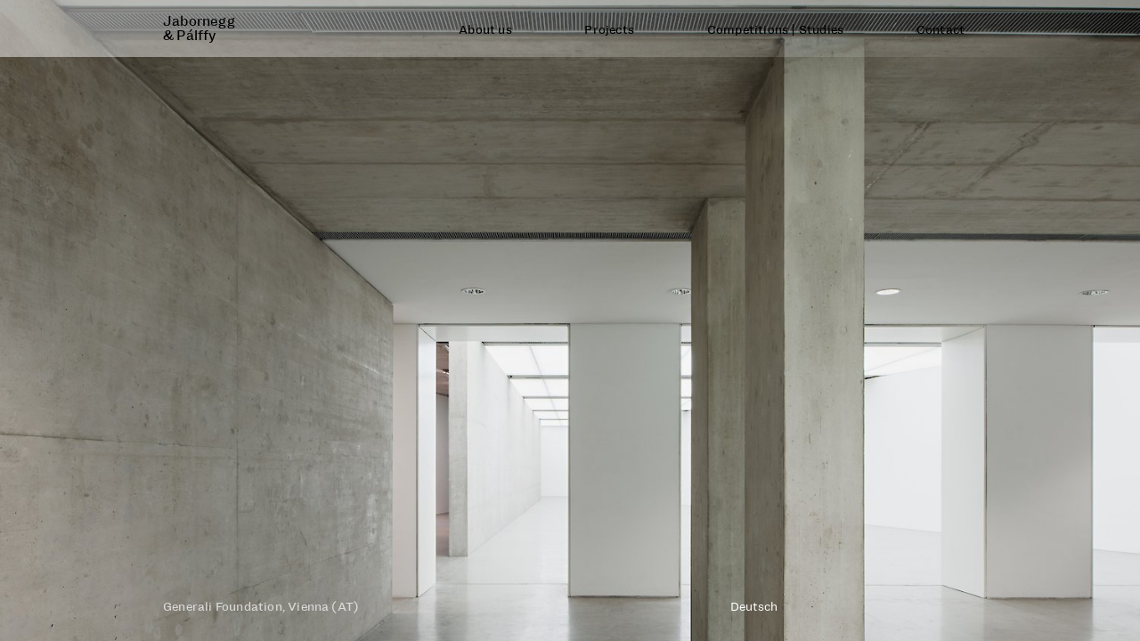

--- FILE ---
content_type: text/html; charset=utf-8
request_url: https://jabornegg-palffy.at/en/
body_size: 7502
content:
<!doctype html><html class="no-js preload" lang=en><head><meta charset=utf-8><title>Jabornegg &amp; Pálffy Architects</title><meta name=js-css-config-breakpoints class=js-css-config data-key=breakpoints content=""><meta name=js-css-config-transition class=js-css-config data-key=transition content=""><link rel=stylesheet href="/site/templates/assets/dist/main.css?v=6380d32e">    <script>window.$App={"name":"Jabornegg & P\u00e1lffy Architects","config":[],"urls":{"root":"\/","home":"\/en\/","build":"\/site\/templates\/assets\/dist\/"}};window.$Page={"id":1,"url":"\/en\/","title":"Home","fulltitle":"Jabornegg & P\u00e1lffy Architects","editURL":""};window.noZensmooth=!0;document.documentElement.className=document.documentElement.className.replace(/\bno-js\b/g,'')+' js ';window.$App.fallbackStylesheet="\/site\/templates\/assets\/dist\/fallback.css?v=6380d32e";!function(e){var t,a,l=window,i=window.$App.fallbackStylesheet||!1;!i||(e.querySelectorAll,"addEventListener"in l&&l.history.pushState&&e.implementation.hasFeature("http://www.w3.org/TR/SVG11/feature#BasicStructure","1.1"))||(t=e.getElementsByTagName("head")[0],(a=e.createElement("link")).rel="stylesheet",a.title="fallback",a.href=i,t.appendChild(a),function t(){if(/in/.test(e.readyState))setTimeout(t,9);else for(var a=0;a<e.styleSheets.length;a++){var l=e.styleSheets[a];"fallback"!==l.title&&(l.disabled=!0)}}())}(document)</script><script src="/site/templates/assets/dist/manifest.js?v=6380d330"></script><script src="/site/templates/assets/dist/critical.js?v=6380d32e"></script><script defer src="/site/templates/assets/dist/vendor.js?v=6380d330"></script><script defer src="/site/templates/assets/dist/main.js?v=6380d32f"></script><link rel=apple-touch-icon sizes=180x180 href="/site/templates/assets/dist/apple-touch-icon.png?v=6380d32d"><link rel=icon type=image/png href="/site/templates/assets/dist/favicon-32x32.png?v=6380d32e" sizes=32x32><link rel=icon type=image/png href="/site/templates/assets/dist/favicon-16x16.png?v=6380d32e" sizes=16x16><link rel=manifest href="/site/templates/assets/dist/site.webmanifest?v=6380d330"><link rel=mask-icon href=/site/templates/assets/dist/safari-pinned-tab.svg color=#000000><link rel="shortcut icon" href="/site/templates/assets/dist/favicon.ico?v=6380d32e"><meta name=apple-mobile-web-app-title content="Jabornegg &amp; Pálffy Architects"><meta name=application-name content="Jabornegg &amp; Pálffy Architects"><meta name=msapplication-config content=/site/templates/assets/dist/browserconfig.xml><meta name=theme-color content=#ffffff><meta name=HandheldFriendly content=True><meta name=MobileOptimized content=320><meta name=viewport content="width=device-width, initial-scale=1, minimum-scale=1, maximum-scale=3"><meta name=apple-mobile-web-app-capable content=yes><meta name=mobile-web-app-capable content=yes><meta http-equiv=cleartype content=on><meta http-equiv=x-ua-compatible content="ie=edge"><meta name=title content="Jabornegg &amp; Pálffy Architects" /><meta name=author content="Jabornegg &amp; Pálffy" /><meta name=language content=en /><link rel=canonical href=https://jabornegg-palffy.at/en/ /><meta property=og:type content=website /><meta property=og:site_name content="Jabornegg &amp; Pálffy Architects" /><meta property=og:title content="Jabornegg &amp; Pálffy Architects" /><meta property=og:locale content=en_US /><meta property=og:url content=https://jabornegg-palffy.at/en/ /><meta name=twitter:card content=summary /><meta name=twitter:title content="Jabornegg &amp; Pálffy Architects" /><meta name=twitter:url content=https://jabornegg-palffy.at/en/ /><link rel=alternate href=/ hreflang=de /><link rel=alternate href=/en/ hreflang=en /><meta name=x-page-name content=Home><meta name=x-page-area content=Home><meta name=x-etracker-key content=4w30M9>    <script type=text/javascript>var et_pagename="Home";var et_areas="Home"</script><script id=_etLoader type=text/javascript charset=UTF-8 data-block-cookies=true data-secure-code=4w30M9 src=//code.etracker.com/code/e.js async></script></head><body class="template-home page-id-1 nav-item-count--4 has-background"><a id=top></a><div class=page><div class=language-switcher-container><ul class=language-switcher><li class=language-switcher__lang> <a href=/ title=Deutsch data-abbr=D> <span>Deutsch</span> </a></li><li class=language-switcher__lang> <a href=/en/ title=English data-abbr=E class=is-current> <span>English</span> </a></li></ul></div><header class=page__header data-turbolinks-animate-persist=true><div class="page__header__bar js-header"><div class=page__header__bar-inner><div class=logo><a href=/en/ rel=home>Jabornegg & Pálffy</a></div><nav class=navigation><ul><li class="navigation-item navigation-item--page link-template--basic-page "><a href=/en/about-us/>About us</a></li><li class="navigation-item navigation-item--page link-template--project-list "><a href=/en/projects/>Projects</a></li><li class="navigation-item navigation-item--page link-template--project-list "><a href=/en/wettbewerbe/>Competitions | Studies</a></li><li class="navigation-item navigation-item--page link-template--basic-page "><a href=/en/contact/>Contact</a></li></ul></nav><div class=logo><a href=/en/ rel=home>Jabornegg & Pálffy</a></div><button class="navigation-toggle js-nav-toggle"></button></div></div></header><main id=content class=page__content><div class="page-header-placeholder js-header-placeholder" aria-hidden=true></div>            <script>var header=document.querySelector('.js-header');var placeholder=document.querySelector('.js-header-placeholder');placeholder.innerHTML=header.innerHTML</script><section class=home><h1 class=sr-only>Jabornegg &amp; Pálffy Architects</h1><div class=home__gallery><div class="gallery swiper-container" data-effect=fade data-autoplay=6000 data-speed=1000><div class="gallery__inner swiper-wrapper"><figure class="gallery__image swiper-slide"><a href=/en/projects/generalifoundation/> <img src="/site/assets/files/1202/00_generali_foundation_dsc9552_exp.1800x0.jpg?v=5def60fa" srcset="[data-uri]" data-srcset="/site/assets/files/1202/00_generali_foundation_dsc9552_exp.600x0.jpg?v=5def60e8 600w 400h, /site/assets/files/1202/00_generali_foundation_dsc9552_exp.900x0.jpg?v=5def60eb 900w 600h, /site/assets/files/1202/00_generali_foundation_dsc9552_exp.1200x0.jpg?v=5def60ee 1200w 800h, /site/assets/files/1202/00_generali_foundation_dsc9552_exp.1500x0.jpg?v=5def60f3 1500w 1000h, /site/assets/files/1202/00_generali_foundation_dsc9552_exp.1800x0.jpg?v=5def60fa 1800w 1200h" width=1800 height=1200 alt="" class="lazyload" data-orientation=landscape data-sizes=auto> </a><figcaption class=gallery__caption>Generali Foundation, Vienna (AT)</figcaption></figure><figure class="gallery__image swiper-slide"><a href=/en/projects/altenburgabbey/> <img src="/site/assets/files/1208/dsc5303_exp_korrigiert_end.1800x0.jpg?v=5dc3e3e7" srcset="[data-uri]" data-srcset="/site/assets/files/1208/dsc5303_exp_korrigiert_end.600x0.jpg?v=5dc3e3e4 600w 400h, /site/assets/files/1208/dsc5303_exp_korrigiert_end.900x0.jpg?v=5dc3e3e5 900w 600h, /site/assets/files/1208/dsc5303_exp_korrigiert_end.1200x0.jpg?v=5dc3e3e6 1200w 800h, /site/assets/files/1208/dsc5303_exp_korrigiert_end.1500x0.jpg?v=5dc3e3e7 1500w 1000h, /site/assets/files/1208/dsc5303_exp_korrigiert_end.1800x0.jpg?v=5dc3e3e7 1800w 1200h" width=1800 height=1200 alt="" class="lazyload" data-orientation=landscape data-sizes=auto> </a><figcaption class=gallery__caption>Alteburg Abbey, Altenburg (AT)</figcaption></figure><figure class="gallery__image swiper-slide"><a href=/en/projects/museum_judenplatz/> <img src="/site/assets/files/1210/dsc7402_exp.1800x0.jpg?v=5dc3e3ec" srcset="[data-uri]" data-srcset="/site/assets/files/1210/dsc7402_exp.600x0.jpg?v=5dc3e3e9 600w 400h, /site/assets/files/1210/dsc7402_exp.900x0.jpg?v=5dc3e3ea 900w 600h, /site/assets/files/1210/dsc7402_exp.1200x0.jpg?v=5dc3e3eb 1200w 800h, /site/assets/files/1210/dsc7402_exp.1500x0.jpg?v=5dc3e3ec 1500w 1000h, /site/assets/files/1210/dsc7402_exp.1800x0.jpg?v=5dc3e3ec 1800w 1200h" width=1800 height=1200 alt="" class="lazyload" data-orientation=landscape data-sizes=auto> </a><figcaption class=gallery__caption>Museum Judenplatz, Vienna (AT)</figcaption></figure><figure class="gallery__image swiper-slide"><a href=/en/projects/qbc4/> <img src="/site/assets/files/1211/dsc9586_exp.1800x0.jpg?v=5dc3e3fa" srcset=[data-uri] data-srcset="/site/assets/files/1211/dsc9586_exp.600x0.jpg?v=5dc3e3ee 600w 400h, /site/assets/files/1211/dsc9586_exp.900x0.jpg?v=5dc3e3ef 900w 600h, /site/assets/files/1211/dsc9586_exp.1200x0.jpg?v=5dc3e3f0 1200w 800h, /site/assets/files/1211/dsc9586_exp.1500x0.jpg?v=5dc3e3f0 1500w 1000h, /site/assets/files/1211/dsc9586_exp.1800x0.jpg?v=5dc3e3fa 1800w 1200h" width=1800 height=1200 alt="" class="lazyload" data-orientation=landscape data-sizes=auto> </a><figcaption class=gallery__caption>QBC4, Vienna (AT)</figcaption></figure><figure class="gallery__image swiper-slide"><a href=/en/projects/generalifoundation/> <img src="/site/assets/files/1207/j_p_gen_gf03_end_nemec.1800x0.jpg?v=5dc3d6e8" srcset=[data-uri] data-srcset="/site/assets/files/1207/j_p_gen_gf03_end_nemec.600x0.jpg?v=5dc3d6e5 600w 430h, /site/assets/files/1207/j_p_gen_gf03_end_nemec.900x0.jpg?v=5dc3d6e5 900w 644h, /site/assets/files/1207/j_p_gen_gf03_end_nemec.1200x0.jpg?v=5dc3d6e6 1200w 859h, /site/assets/files/1207/j_p_gen_gf03_end_nemec.1500x0.jpg?v=5dc3d6e7 1500w 1074h, /site/assets/files/1207/j_p_gen_gf03_end_nemec.1800x0.jpg?v=5dc3d6e8 1800w 1289h" width=1800 height=1289 alt="" class="lazyload" data-orientation=landscape data-sizes=auto> </a><figcaption class=gallery__caption>Generali Foundation, Vienna (AT)</figcaption></figure><figure class="gallery__image swiper-slide"><a href=/en/projects/parlament/> <img src="/site/assets/files/1212/052800_nr_dsc7956_57_58_64_q_exp_a4.1800x0.jpg?v=66717987" srcset=[data-uri] data-srcset="/site/assets/files/1212/052800_nr_dsc7956_57_58_64_q_exp_a4.600x0.jpg?v=66717980 600w 398h, /site/assets/files/1212/052800_nr_dsc7956_57_58_64_q_exp_a4.900x0.jpg?v=66717981 900w 598h, /site/assets/files/1212/052800_nr_dsc7956_57_58_64_q_exp_a4.1200x0.jpg?v=66717983 1200w 797h, /site/assets/files/1212/052800_nr_dsc7956_57_58_64_q_exp_a4.1500x0.jpg?v=66717985 1500w 996h, /site/assets/files/1212/052800_nr_dsc7956_57_58_64_q_exp_a4.1800x0.jpg?v=66717987 1800w 1195h" width=1800 height=1195 alt="" class="lazyload" data-orientation=landscape data-sizes=auto> </a><figcaption class=gallery__caption>Austrian Parliament, Vienna (AT)</figcaption></figure><figure class="gallery__image swiper-slide"><a href=/en/projects/documenta_x/> <img src="/site/assets/files/1215/s_077_14_documenta_ps-1.1800x0.jpg?v=5dc41620" srcset=[data-uri] data-srcset="/site/assets/files/1215/s_077_14_documenta_ps-1.600x0.jpg?v=5dc4161d 600w 474h, /site/assets/files/1215/s_077_14_documenta_ps-1.900x0.jpg?v=5dc4161e 900w 711h, /site/assets/files/1215/s_077_14_documenta_ps-1.1200x0.jpg?v=5dc4161e 1200w 948h, /site/assets/files/1215/s_077_14_documenta_ps-1.1500x0.jpg?v=5dc4161f 1500w 1185h, /site/assets/files/1215/s_077_14_documenta_ps-1.1800x0.jpg?v=5dc41620 1800w 1422h" width=1800 height=1422 alt="" class="lazyload" data-orientation=landscape data-sizes=auto> </a><figcaption class=gallery__caption>documenta X, Kassel (DE)</figcaption></figure></div><div class="gallery__next js-slideshow-next"></div></div></div></section></main><footer class=page__footer id=anchor__bottom></footer></div></body></html>

--- FILE ---
content_type: text/css; charset=utf-8
request_url: https://jabornegg-palffy.at/site/templates/assets/dist/main.css?v=6380d32e
body_size: 11023
content:
.swiper-container{margin:0 auto;position:relative;overflow:hidden;list-style:none;padding:0;z-index:1}.swiper-container-no-flexbox .swiper-slide{float:left}.swiper-container-vertical>.swiper-wrapper{flex-direction:column}.swiper-wrapper{position:relative;width:100%;height:100%;z-index:1;display:flex;transition-property:transform;box-sizing:content-box}.swiper-container-android .swiper-slide,.swiper-wrapper{transform:translateZ(0)}.swiper-container-multirow>.swiper-wrapper{flex-wrap:wrap}.swiper-container-free-mode>.swiper-wrapper{transition-timing-function:ease-out;margin:0 auto}.swiper-slide{flex-shrink:0;width:100%;height:100%;position:relative;transition-property:transform}.swiper-slide-invisible-blank{visibility:hidden}.swiper-container-autoheight,.swiper-container-autoheight .swiper-slide{height:auto}.swiper-container-autoheight .swiper-wrapper{align-items:flex-start;transition-property:transform,height}.swiper-container-3d{perspective:1200px}.swiper-container-3d .swiper-cube-shadow,.swiper-container-3d .swiper-slide,.swiper-container-3d .swiper-slide-shadow-bottom,.swiper-container-3d .swiper-slide-shadow-left,.swiper-container-3d .swiper-slide-shadow-right,.swiper-container-3d .swiper-slide-shadow-top,.swiper-container-3d .swiper-wrapper{transform-style:preserve-3d}.swiper-container-3d .swiper-slide-shadow-bottom,.swiper-container-3d .swiper-slide-shadow-left,.swiper-container-3d .swiper-slide-shadow-right,.swiper-container-3d .swiper-slide-shadow-top{position:absolute;left:0;top:0;width:100%;height:100%;pointer-events:none;z-index:10}.swiper-container-3d .swiper-slide-shadow-left{background-image:linear-gradient(270deg,rgba(0,0,0,.5),transparent)}.swiper-container-3d .swiper-slide-shadow-right{background-image:linear-gradient(90deg,rgba(0,0,0,.5),transparent)}.swiper-container-3d .swiper-slide-shadow-top{background-image:linear-gradient(0deg,rgba(0,0,0,.5),transparent)}.swiper-container-3d .swiper-slide-shadow-bottom{background-image:linear-gradient(180deg,rgba(0,0,0,.5),transparent)}.swiper-container-wp8-horizontal,.swiper-container-wp8-horizontal>.swiper-wrapper{touch-action:pan-y}.swiper-container-wp8-vertical,.swiper-container-wp8-vertical>.swiper-wrapper{touch-action:pan-x}.swiper-button-next,.swiper-button-prev{position:absolute;top:50%;width:27px;height:44px;margin-top:-22px;z-index:10;cursor:pointer;background-size:27px 44px;background-position:50%;background-repeat:no-repeat}.swiper-button-next.swiper-button-disabled,.swiper-button-prev.swiper-button-disabled{opacity:.35;cursor:auto;pointer-events:none}.swiper-button-prev,.swiper-container-rtl .swiper-button-next{background-image:url("data:image/svg+xml;charset=utf-8,%3Csvg xmlns='http://www.w3.org/2000/svg' viewBox='0 0 27 44'%3E%3Cpath d='M0 22L22 0l2.1 2.1L4.2 22l19.9 19.9L22 44 0 22z' fill='%23007aff'/%3E%3C/svg%3E");left:10px;right:auto}.swiper-button-next,.swiper-container-rtl .swiper-button-prev{background-image:url("data:image/svg+xml;charset=utf-8,%3Csvg xmlns='http://www.w3.org/2000/svg' viewBox='0 0 27 44'%3E%3Cpath d='M27 22L5 44l-2.1-2.1L22.8 22 2.9 2.1 5 0l22 22z' fill='%23007aff'/%3E%3C/svg%3E");right:10px;left:auto}.swiper-button-prev.swiper-button-white,.swiper-container-rtl .swiper-button-next.swiper-button-white{background-image:url("data:image/svg+xml;charset=utf-8,%3Csvg xmlns='http://www.w3.org/2000/svg' viewBox='0 0 27 44'%3E%3Cpath d='M0 22L22 0l2.1 2.1L4.2 22l19.9 19.9L22 44 0 22z' fill='%23fff'/%3E%3C/svg%3E")}.swiper-button-next.swiper-button-white,.swiper-container-rtl .swiper-button-prev.swiper-button-white{background-image:url("data:image/svg+xml;charset=utf-8,%3Csvg xmlns='http://www.w3.org/2000/svg' viewBox='0 0 27 44'%3E%3Cpath d='M27 22L5 44l-2.1-2.1L22.8 22 2.9 2.1 5 0l22 22z' fill='%23fff'/%3E%3C/svg%3E")}.swiper-button-prev.swiper-button-black,.swiper-container-rtl .swiper-button-next.swiper-button-black{background-image:url("data:image/svg+xml;charset=utf-8,%3Csvg xmlns='http://www.w3.org/2000/svg' viewBox='0 0 27 44'%3E%3Cpath d='M0 22L22 0l2.1 2.1L4.2 22l19.9 19.9L22 44 0 22z'/%3E%3C/svg%3E")}.swiper-button-next.swiper-button-black,.swiper-container-rtl .swiper-button-prev.swiper-button-black{background-image:url("data:image/svg+xml;charset=utf-8,%3Csvg xmlns='http://www.w3.org/2000/svg' viewBox='0 0 27 44'%3E%3Cpath d='M27 22L5 44l-2.1-2.1L22.8 22 2.9 2.1 5 0l22 22z'/%3E%3C/svg%3E")}.swiper-button-lock{display:none}.swiper-pagination{position:absolute;text-align:center;transition:opacity .3s;transform:translateZ(0);z-index:10}.swiper-pagination.swiper-pagination-hidden{opacity:0}.swiper-container-horizontal>.swiper-pagination-bullets,.swiper-pagination-custom,.swiper-pagination-fraction{bottom:10px;left:0;width:100%}.swiper-pagination-bullets-dynamic{overflow:hidden;font-size:0}.swiper-pagination-bullets-dynamic .swiper-pagination-bullet{transform:scale(.33);position:relative}.swiper-pagination-bullets-dynamic .swiper-pagination-bullet-active,.swiper-pagination-bullets-dynamic .swiper-pagination-bullet-active-main{transform:scale(1)}.swiper-pagination-bullets-dynamic .swiper-pagination-bullet-active-prev{transform:scale(.66)}.swiper-pagination-bullets-dynamic .swiper-pagination-bullet-active-prev-prev{transform:scale(.33)}.swiper-pagination-bullets-dynamic .swiper-pagination-bullet-active-next{transform:scale(.66)}.swiper-pagination-bullets-dynamic .swiper-pagination-bullet-active-next-next{transform:scale(.33)}.swiper-pagination-bullet{width:8px;height:8px;display:inline-block;border-radius:100%;background:#000;opacity:.2}button.swiper-pagination-bullet{border:none;margin:0;padding:0;box-shadow:none;-webkit-appearance:none;-moz-appearance:none;appearance:none}.swiper-pagination-clickable .swiper-pagination-bullet{cursor:pointer}.swiper-pagination-bullet-active{opacity:1;background:#007aff}.swiper-container-vertical>.swiper-pagination-bullets{right:10px;top:50%;transform:translate3d(0,-50%,0)}.swiper-container-vertical>.swiper-pagination-bullets .swiper-pagination-bullet{margin:6px 0;display:block}.swiper-container-vertical>.swiper-pagination-bullets.swiper-pagination-bullets-dynamic{top:50%;transform:translateY(-50%);width:8px}.swiper-container-vertical>.swiper-pagination-bullets.swiper-pagination-bullets-dynamic .swiper-pagination-bullet{display:inline-block;transition:top .2s,-webkit-transform .2s;transition:transform .2s,top .2s;transition:transform .2s,top .2s,-webkit-transform .2s}.swiper-container-horizontal>.swiper-pagination-bullets .swiper-pagination-bullet{margin:0 4px}.swiper-container-horizontal>.swiper-pagination-bullets.swiper-pagination-bullets-dynamic{left:50%;transform:translateX(-50%);white-space:nowrap}.swiper-container-horizontal>.swiper-pagination-bullets.swiper-pagination-bullets-dynamic .swiper-pagination-bullet{transition:left .2s,-webkit-transform .2s;transition:transform .2s,left .2s;transition:transform .2s,left .2s,-webkit-transform .2s}.swiper-container-horizontal.swiper-container-rtl>.swiper-pagination-bullets-dynamic .swiper-pagination-bullet{transition:right .2s,-webkit-transform .2s;transition:transform .2s,right .2s;transition:transform .2s,right .2s,-webkit-transform .2s}.swiper-pagination-progressbar{background:rgba(0,0,0,.25);position:absolute}.swiper-pagination-progressbar .swiper-pagination-progressbar-fill{background:#007aff;position:absolute;left:0;top:0;width:100%;height:100%;transform:scale(0);transform-origin:left top}.swiper-container-rtl .swiper-pagination-progressbar .swiper-pagination-progressbar-fill{transform-origin:right top}.swiper-container-horizontal>.swiper-pagination-progressbar,.swiper-container-vertical>.swiper-pagination-progressbar.swiper-pagination-progressbar-opposite{width:100%;height:4px;left:0;top:0}.swiper-container-horizontal>.swiper-pagination-progressbar.swiper-pagination-progressbar-opposite,.swiper-container-vertical>.swiper-pagination-progressbar{width:4px;height:100%;left:0;top:0}.swiper-pagination-white .swiper-pagination-bullet-active{background:#fff}.swiper-pagination-progressbar.swiper-pagination-white{background:hsla(0,0%,100%,.25)}.swiper-pagination-progressbar.swiper-pagination-white .swiper-pagination-progressbar-fill{background:#fff}.swiper-pagination-black .swiper-pagination-bullet-active{background:#000}.swiper-pagination-progressbar.swiper-pagination-black{background:rgba(0,0,0,.25)}.swiper-pagination-progressbar.swiper-pagination-black .swiper-pagination-progressbar-fill{background:#000}.swiper-pagination-lock{display:none}.swiper-scrollbar{border-radius:10px;position:relative;-ms-touch-action:none;background:rgba(0,0,0,.1)}.swiper-container-horizontal>.swiper-scrollbar{position:absolute;left:1%;bottom:3px;z-index:50;height:5px;width:98%}.swiper-container-vertical>.swiper-scrollbar{position:absolute;right:3px;top:1%;z-index:50;width:5px;height:98%}.swiper-scrollbar-drag{height:100%;width:100%;position:relative;background:rgba(0,0,0,.5);border-radius:10px;left:0;top:0}.swiper-scrollbar-cursor-drag{cursor:move}.swiper-scrollbar-lock{display:none}.swiper-zoom-container{width:100%;height:100%;display:flex;justify-content:center;align-items:center;text-align:center}.swiper-zoom-container>canvas,.swiper-zoom-container>img,.swiper-zoom-container>svg{max-width:100%;max-height:100%;-o-object-fit:contain;font-family:"object-fit:contain";object-fit:contain}.swiper-slide-zoomed{cursor:move}.swiper-lazy-preloader{width:42px;height:42px;position:absolute;left:50%;top:50%;margin-left:-21px;margin-top:-21px;z-index:10;transform-origin:50%;animation:swiper-preloader-spin 1s steps(12) infinite}.swiper-lazy-preloader:after{display:block;content:"";width:100%;height:100%;background-image:url("data:image/svg+xml;charset=utf-8,%3Csvg viewBox='0 0 120 120' xmlns='http://www.w3.org/2000/svg' xmlns:xlink='http://www.w3.org/1999/xlink'%3E%3Cdefs%3E%3Cpath id='a' stroke='%236c6c6c' stroke-width='11' stroke-linecap='round' d='M60 7v20'/%3E%3C/defs%3E%3Cuse xlink:href='%23a' opacity='.27'/%3E%3Cuse xlink:href='%23a' opacity='.27' transform='rotate(30 60 60)'/%3E%3Cuse xlink:href='%23a' opacity='.27' transform='rotate(60 60 60)'/%3E%3Cuse xlink:href='%23a' opacity='.27' transform='rotate(90 60 60)'/%3E%3Cuse xlink:href='%23a' opacity='.27' transform='rotate(120 60 60)'/%3E%3Cuse xlink:href='%23a' opacity='.27' transform='rotate(150 60 60)'/%3E%3Cuse xlink:href='%23a' opacity='.37' transform='rotate(180 60 60)'/%3E%3Cuse xlink:href='%23a' opacity='.46' transform='rotate(210 60 60)'/%3E%3Cuse xlink:href='%23a' opacity='.56' transform='rotate(240 60 60)'/%3E%3Cuse xlink:href='%23a' opacity='.66' transform='rotate(270 60 60)'/%3E%3Cuse xlink:href='%23a' opacity='.75' transform='rotate(300 60 60)'/%3E%3Cuse xlink:href='%23a' opacity='.85' transform='rotate(330 60 60)'/%3E%3C/svg%3E");background-position:50%;background-size:100%;background-repeat:no-repeat}.swiper-lazy-preloader-white:after{background-image:url("data:image/svg+xml;charset=utf-8,%3Csvg viewBox='0 0 120 120' xmlns='http://www.w3.org/2000/svg' xmlns:xlink='http://www.w3.org/1999/xlink'%3E%3Cdefs%3E%3Cpath id='a' stroke='%23fff' stroke-width='11' stroke-linecap='round' d='M60 7v20'/%3E%3C/defs%3E%3Cuse xlink:href='%23a' opacity='.27'/%3E%3Cuse xlink:href='%23a' opacity='.27' transform='rotate(30 60 60)'/%3E%3Cuse xlink:href='%23a' opacity='.27' transform='rotate(60 60 60)'/%3E%3Cuse xlink:href='%23a' opacity='.27' transform='rotate(90 60 60)'/%3E%3Cuse xlink:href='%23a' opacity='.27' transform='rotate(120 60 60)'/%3E%3Cuse xlink:href='%23a' opacity='.27' transform='rotate(150 60 60)'/%3E%3Cuse xlink:href='%23a' opacity='.37' transform='rotate(180 60 60)'/%3E%3Cuse xlink:href='%23a' opacity='.46' transform='rotate(210 60 60)'/%3E%3Cuse xlink:href='%23a' opacity='.56' transform='rotate(240 60 60)'/%3E%3Cuse xlink:href='%23a' opacity='.66' transform='rotate(270 60 60)'/%3E%3Cuse xlink:href='%23a' opacity='.75' transform='rotate(300 60 60)'/%3E%3Cuse xlink:href='%23a' opacity='.85' transform='rotate(330 60 60)'/%3E%3C/svg%3E")}@keyframes swiper-preloader-spin{to{transform:rotate(1turn)}}.swiper-container .swiper-notification{position:absolute;left:0;top:0;pointer-events:none;opacity:0;z-index:-1000}.swiper-container-fade.swiper-container-free-mode .swiper-slide{transition-timing-function:ease-out}.swiper-container-fade .swiper-slide{pointer-events:none;transition-property:opacity}.swiper-container-fade .swiper-slide .swiper-slide{pointer-events:none}.swiper-container-fade .swiper-slide-active,.swiper-container-fade .swiper-slide-active .swiper-slide-active{pointer-events:auto}.swiper-container-cube{overflow:visible}.swiper-container-cube .swiper-slide{pointer-events:none;-webkit-backface-visibility:hidden;backface-visibility:hidden;z-index:1;visibility:hidden;transform-origin:0 0;width:100%;height:100%}.swiper-container-cube .swiper-slide .swiper-slide{pointer-events:none}.swiper-container-cube.swiper-container-rtl .swiper-slide{transform-origin:100% 0}.swiper-container-cube .swiper-slide-active,.swiper-container-cube .swiper-slide-active .swiper-slide-active{pointer-events:auto}.swiper-container-cube .swiper-slide-active,.swiper-container-cube .swiper-slide-next,.swiper-container-cube .swiper-slide-next+.swiper-slide,.swiper-container-cube .swiper-slide-prev{pointer-events:auto;visibility:visible}.swiper-container-cube .swiper-slide-shadow-bottom,.swiper-container-cube .swiper-slide-shadow-left,.swiper-container-cube .swiper-slide-shadow-right,.swiper-container-cube .swiper-slide-shadow-top{z-index:0;-webkit-backface-visibility:hidden;backface-visibility:hidden}.swiper-container-cube .swiper-cube-shadow{position:absolute;left:0;bottom:0;width:100%;height:100%;background:#000;opacity:.6;-webkit-filter:blur(50px);filter:blur(50px);z-index:0}.swiper-container-flip{overflow:visible}.swiper-container-flip .swiper-slide{pointer-events:none;-webkit-backface-visibility:hidden;backface-visibility:hidden;z-index:1}.swiper-container-flip .swiper-slide .swiper-slide{pointer-events:none}.swiper-container-flip .swiper-slide-active,.swiper-container-flip .swiper-slide-active .swiper-slide-active{pointer-events:auto}.swiper-container-flip .swiper-slide-shadow-bottom,.swiper-container-flip .swiper-slide-shadow-left,.swiper-container-flip .swiper-slide-shadow-right,.swiper-container-flip .swiper-slide-shadow-top{z-index:0;-webkit-backface-visibility:hidden;backface-visibility:hidden}.swiper-container-coverflow .swiper-wrapper{-ms-perspective:1200px}*,:after,:before{box-sizing:border-box}:after,:before{text-decoration:inherit;vertical-align:inherit}html{cursor:default;line-height:1.5;-moz-tab-size:4;-o-tab-size:4;tab-size:4;-webkit-tap-highlight-color:transparent;-ms-text-size-adjust:100%;-webkit-text-size-adjust:100%;word-break:break-word}body{margin:0}h1{font-size:2em;margin:.67em 0}dl dl,dl ol,dl ul,ol dl,ol ol,ol ul,ul dl,ul ol,ul ul{margin:0}hr{height:0;overflow:visible}main{display:block}nav ol,nav ul{list-style:none;padding:0}pre{font-family:monospace,monospace;font-size:1em}a{background-color:transparent}abbr[title]{text-decoration:underline;-webkit-text-decoration:underline dotted;text-decoration:underline dotted}b,strong{font-weight:bolder}code,kbd,samp{font-family:monospace,monospace;font-size:1em}small{font-size:80%}audio,canvas,iframe,img,svg,video{vertical-align:middle}audio,video{display:inline-block}audio:not([controls]){display:none;height:0}iframe,img{border-style:none}svg:not([fill]){fill:currentColor}svg:not(:root){overflow:hidden}table{border-collapse:collapse}button,input,select{margin:0}button{text-transform:none}[type=button],[type=reset],[type=submit],button{-webkit-appearance:button}fieldset{border:1px solid #a0a0a0;padding:.35em .75em .625em}input{overflow:visible}legend{color:inherit;display:table;max-width:100%;white-space:normal}progress{display:inline-block;vertical-align:baseline}select{text-transform:none}textarea{margin:0;overflow:auto;resize:vertical}[type=checkbox],[type=radio]{padding:0}[type=search]{-webkit-appearance:textfield;outline-offset:-2px}::-webkit-inner-spin-button,::-webkit-outer-spin-button{height:auto}::-webkit-input-placeholder{color:inherit;opacity:.54}::-webkit-search-decoration{-webkit-appearance:none}::-webkit-file-upload-button{-webkit-appearance:button;font:inherit}::-moz-focus-inner{border-style:none;padding:0}:-moz-focusring{outline:1px dotted ButtonText}:-moz-ui-invalid{box-shadow:none}details,dialog{display:block}dialog{background-color:#fff;border:solid;color:#000;height:-moz-fit-content;height:-webkit-fit-content;height:fit-content;left:0;margin:auto;padding:1em;position:absolute;right:0;width:-moz-fit-content;width:-webkit-fit-content;width:fit-content}dialog:not([open]){display:none}summary{display:list-item}canvas{display:inline-block}template{display:none}[tabindex],a,area,button,input,label,select,summary,textarea{touch-action:manipulation}[hidden]{display:none}[aria-busy=true]{cursor:progress}[aria-controls]{cursor:pointer}[aria-disabled=true],[disabled]{cursor:not-allowed}[aria-hidden=false][hidden]{display:inline;display:initial}[aria-hidden=false][hidden]:not(:focus){clip:rect(0,0,0,0);position:absolute}button,input,select,textarea{background-color:transparent;border:1px solid WindowFrame;color:inherit;font:inherit;letter-spacing:inherit;padding:.25em .375em}select{-moz-appearance:none;-webkit-appearance:none;background:no-repeat 100%/1em;border-radius:0;padding-right:1em}select:not([multiple]):not([size]){background-image:url("data:image/svg+xml;charset=utf-8,%3Csvg xmlns='http://www.w3.org/2000/svg' width='16' height='4'%3E%3Cpath d='M4 0h6L7 4'/%3E%3C/svg%3E")}::-ms-expand{display:none}:-ms-input-placeholder{color:rgba(0,0,0,.54)}.animated{animation-duration:1s;animation-fill-mode:both}.animated.infinite{animation-iteration-count:infinite}.animated.delay-1s{animation-delay:1s}.animated.delay-2s{animation-delay:2s}.animated.delay-3s{animation-delay:3s}.animated.delay-4s{animation-delay:4s}.animated.delay-5s{animation-delay:5s}.animated.fast{animation-duration:.8s}.animated.faster{animation-duration:.5s}.animated.slow{animation-duration:2s}.animated.slower{animation-duration:3s}@media (prefers-reduced-motion:reduce),(print){.animated{animation-duration:1ms!important;transition-duration:1ms!important;animation-iteration-count:1!important}}@keyframes fadeIn{0%{opacity:0}to{opacity:1}}.fadeIn{animation-name:fadeIn}@keyframes fadeOut{0%{opacity:1}to{opacity:0}}.fadeOut{animation-name:fadeOut}.hide-visually,.sr-only{position:absolute!important;width:1px;height:1px;margin:-1px;padding:0;overflow:hidden;clip:rect(0 0 0 0);clip:rect(0,0,0,0);white-space:nowrap;border:0}@font-face{font-family:Ringside;src:url(fonts/Ringside-Book.woff2?94f1f7377fa8dc25d032995124288323) format("woff2"),url(fonts/Ringside-Book.woff?a852b586fa54017f38d10fee079c4782) format("woff"),url(fonts/Ringside-Book.ttf?e1840ff037309c9c51022a7bd38e18a9) format("truetype");font-weight:400;font-style:normal}@font-face{font-family:Ringside;src:url(fonts/Ringside-BookItalic.woff2?86bf144a7a8b087d14bc5d5e760865d8) format("woff2"),url(fonts/Ringside-BookItalic.woff?3379d1d5e3594db43cdd6709067e00e8) format("woff"),url(fonts/Ringside-BookItalic.ttf?cb1791e5bb49f86e88fb20ea43908940) format("truetype");font-weight:400;font-style:italic}@font-face{font-family:Ringside;src:url(fonts/Ringside-Medium.woff2?de33b1de388723b7912fef0914c4edc5) format("woff2"),url(fonts/Ringside-Medium.woff?6138996c951dbec577dace0a2e248968) format("woff"),url(fonts/Ringside-Medium.ttf?e2e1c21f947d8f1911c0d38e16c6d7f8) format("truetype");font-weight:500;font-style:normal}@font-face{font-family:Ringside;src:url(fonts/Ringside-MediumItalic.woff2?ba104027cc67afc56876861c88193cbf) format("woff2"),url(fonts/Ringside-MediumItalic.woff?450d6071cd36032122f65ea1b74a1b40) format("woff"),url(fonts/Ringside-MediumItalic.ttf?1c1f68a91969565e248a90e9b619d992) format("truetype");font-weight:500;font-style:italic}@font-face{font-family:Ringside;src:url(fonts/Ringside-Semibold.woff2?c4c9cc9209397c8aa9a997a942b73a36) format("woff2"),url(fonts/Ringside-Semibold.woff?e843827b59dea93d54c455de924db5bb) format("woff"),url(fonts/Ringside-Semibold.ttf?34910b5b92355b0f047b105cea47ac13) format("truetype");font-weight:700;font-style:normal}@font-face{font-family:Ringside;src:url(fonts/Ringside-SemiboldItalic.woff2?259b99ac8e410c977a8c6bb67dbf76ff) format("woff2"),url(fonts/Ringside-SemiboldItalic.woff?0fb5f39db8b87ad1cad18235ab89606c) format("woff"),url(fonts/Ringside-SemiboldItalic.ttf?c0c3b4da97203e1dfc6e5b0bdbe70139) format("truetype");font-weight:700;font-style:italic}@font-face{font-family:Ringside;src:url(fonts/Ringside-Light.woff2?78ba1eede0c03170ead17a963c2bc6e4) format("woff2"),url(fonts/Ringside-Light.woff?fe18887e6e0661f728a5a01fdaa89c30) format("woff"),url(fonts/Ringside-Light.ttf?435a73227130f22603e2b3e72fbbdf1f) format("truetype");font-weight:100;font-style:normal}@font-face{font-family:Ringside;src:url(fonts/Ringside-LightItalic.woff2?8cb861dd936b2aad0299ffbc804e5487) format("woff2"),url(fonts/Ringside-LightItalic.woff?b32abbf104579a9f99cf2f52bbb0be6e) format("woff"),url(fonts/Ringside-LightItalic.ttf?84487d8b3a0d1fc3cf3970446ed7b827) format("truetype");font-weight:100;font-style:italic}a,abbr,acronym,address,applet,article,aside,audio,b,big,blockquote,body,canvas,caption,center,cite,code,dd,del,details,dfn,div,dl,dt,em,embed,fieldset,figcaption,figure,footer,form,h1,h2,h3,h4,h5,h6,header,hgroup,html,i,iframe,img,ins,kbd,label,legend,li,mark,menu,nav,object,ol,output,p,pre,progress,q,ruby,s,samp,section,small,span,strike,strong,sub,summary,sup,table,tbody,td,tfoot,th,thead,time,tr,tt,u,ul,var,video,xmp{margin:0;padding:0;border:0;font-size:100%;font:inherit;vertical-align:baseline}article,aside,details,figcaption,figure,footer,header,hgroup,main,menu,nav,section,summary{display:block}body,html{height:100%}ul{list-style:none}ol{list-style:decimal inside none}li{display:list-item}img{-ms-interpolation-mode:bicubic}blockquote,q{quotes:none}blockquote:after,blockquote:before,q:after,q:before{content:"";content:none}table{border-spacing:0}caption,td,th{vertical-align:top;text-align:left}sub,sup{line-height:0;position:relative;vertical-align:baseline}sub{bottom:-.25em}sup{top:-.5em}.js-css-config[data-key=breakpoints]{font-family:"all=0&small=481px&medium=769px&large=1025px&xlarge=1280px&xxlarge=1600px"}.js-css-config[data-key=transition]{font-family:"250"}[class*=" icon-"],[class^=icon-]{font-family:IconFont!important;speak:none;font-style:normal;font-weight:400;-webkit-font-feature-settings:normal;font-feature-settings:normal;font-variant:normal;text-transform:none;line-height:1;-webkit-font-smoothing:antialiased;-webkit-font-smoothing:subpixel-antialiased;-moz-osx-font-smoothing:grayscale}.icon-arrow-left:before{content:"\2190"}.icon-arrow-right:before{content:"\2192"}:root{--vh-offset:0px;--header-height:7em;--viewport-height:calc(100vh - var(--vh-offset) - var(--header-height));--page-margin-left:0;--page-margin-right:0;--page-padding:30px;--content-width:calc(100vw - var(--page-margin-left) - var(--page-margin-right))}@media print,screen and (min-width:48.0625em){:root{--page-margin-left:5vw}}@media print,screen and (min-width:64.0625em){:root{--page-margin-left:10vw}}@media print,screen and (min-width:48.0625em){:root{--page-margin-right:5vw}}@media print,screen and (min-width:64.0625em){:root{--page-margin-right:10vw}}@media screen and (min-width:100em){:root{--page-margin-right:33.33vw}}@media print,screen and (min-width:30.0625em){:root{--page-padding:40px}}@media print,screen and (min-width:64.0625em){:root{--page-padding:55px}}html{font-size:16px}body{font-family:Ringside,Arial,sans-serif;font-size:14px;line-height:16.5px;letter-spacing:.01em;font-weight:400;background:#fff;color:#000;-webkit-font-smoothing:antialiased;-moz-osx-font-smoothing:grayscale}@media print,screen and (min-width:48.0625em){body{font-size:14px;line-height:18px;letter-spacing:.014em}}@media screen and (min-width:100em){body{font-size:16px;line-height:20px;letter-spacing:.0125em}}a{transition:color .25s ease-in-out}a,a.hover,a:hover{color:inherit;text-decoration:none}em,i{font-style:italic}b,strong{font-weight:700}img{display:inline-block}img,video{max-width:100%;height:auto}button{-webkit-appearance:none;-moz-appearance:none;appearance:none;overflow:visible;margin:0;padding:0;border:0;color:inherit;background:transparent;font:inherit;line-height:normal;text-decoration:none;text-align:inherit;cursor:pointer;-webkit-user-select:text;-moz-user-select:text;-ms-user-select:text;user-select:text;transition:color .25s ease-in-out}[data-whatinput=mouse] button{outline:0}button::-moz-focus-inner{padding:0;border:0}::-webkit-input-placeholder{line-height:normal}:-ms-input-placeholder{line-height:normal}::-ms-input-placeholder{line-height:normal}::placeholder{line-height:normal}::selection{background-color:#e6e6e6}.is-loading,.is-loading *{cursor:wait!important}.page__header{position:fixed;top:0;left:0;width:100%;z-index:20}@media screen and (max-width:64.06125em){.page-header-placeholder .navigation,.page__header .navigation{position:absolute;top:100%;right:0;transform:translateX(.5em);opacity:0;pointer-events:none;transition:transform .25s ease-in-out,opacity .25s ease-in-out}.is-nav-visible .page-header-placeholder .navigation,.is-nav-visible .page__header .navigation{opacity:1;transform:none;pointer-events:auto}.is-resizing .page-header-placeholder .navigation,.is-resizing .page__header .navigation{transition:none}}@media print,screen and (min-width:64.0625em){.page-header-placeholder .navigation-toggle,.page__header .navigation-toggle{display:none}}.page-header-placeholder,.page__header__bar{position:relative;padding:14px 0;background:#fff}@media print,screen and (min-width:48.0625em){.page-header-placeholder,.page__header__bar{padding-left:5vw}}@media print,screen and (min-width:64.0625em){.page-header-placeholder,.page__header__bar{padding-left:10vw}}@media print,screen and (min-width:48.0625em){.page-header-placeholder,.page__header__bar{padding-right:5vw}}@media print,screen and (min-width:64.0625em){.page-header-placeholder,.page__header__bar{padding-right:10vw}}@media screen and (min-width:100em){.page-header-placeholder,.page__header__bar{padding-right:33.33vw}}@media print,screen and (min-width:48.0625em){.page-header-placeholder,.page__header__bar{padding-top:16px;padding-bottom:16px}}@media print,screen and (min-width:64.0625em){.page-header-placeholder,.page__header__bar{display:flex;align-items:center}}@media screen and (min-width:100em){.page-header-placeholder,.page__header__bar{min-height:8vh}}.template-home .page-header-placeholder,.template-home .page__header__bar{background:linear-gradient(270deg,hsla(0,0%,100%,0) 0,hsla(0,0%,100%,.5) 100vw);background-size:100vw}.page-header-placeholder{visibility:hidden;overflow:hidden}.page__header__bar-inner{position:relative;display:flex;justify-content:space-between;align-items:center;width:100%;padding-left:30px;padding-right:30px}@media print,screen and (min-width:30.0625em){.page__header__bar-inner{padding-left:40px}}@media print,screen and (min-width:64.0625em){.page__header__bar-inner{padding-left:55px}}@media print,screen and (min-width:30.0625em){.page__header__bar-inner{padding-right:40px}}@media print,screen and (min-width:64.0625em){.page__header__bar-inner{padding-right:55px}}.page__header__bar-inner .logo{width:0}.page__header__bar-inner .logo~.logo{width:auto;position:absolute;top:0;left:0;padding-left:inherit;opacity:0}.page__header__bar-inner .navigation{flex-grow:1;flex:0 0 100%;font-size:16px;line-height:22px;letter-spacing:.03em}@media print,screen and (min-width:64.0625em){.page__header__bar-inner .navigation{font-family:Ringside,Arial,sans-serif;font-size:14px;line-height:16.5px;letter-spacing:.01em;font-weight:400;font-weight:500}}@media print,screen and (min-width:64.0625em) and (min-width:48.0625em){.page__header__bar-inner .navigation{font-size:14px;line-height:18px;letter-spacing:.014em}}@media screen and (min-width:64.0625em) and (min-width:100em){.page__header__bar-inner .navigation{font-size:16px;line-height:20px;letter-spacing:.0125em}}.page__content{padding-bottom:4.2em;transition:padding .25s ease-in-out}.has-background .page__content,.template-home .page__content,.template-project .page__content{padding-bottom:0}.page__content .page-header-sizer{visibility:hidden}.page__background{display:none;position:fixed;top:0;left:0;width:100%;height:100vh;pointer-events:none;z-index:-10}@media print,screen and (min-width:48.0625em){.page__background{display:block}}.page__background img{position:absolute;top:0;left:0;width:100%;height:100%;-o-object-fit:cover;font-family:"object-fit:cover";object-fit:cover}.language-switcher-container{position:absolute;bottom:0;left:0;width:100%;color:#fff;z-index:30;display:flex;justify-content:flex-end;pointer-events:none;padding-left:30px;padding-right:30px;visibility:hidden}@media print,screen and (min-width:30.0625em){.language-switcher-container{padding-left:40px}}@media print,screen and (min-width:64.0625em){.language-switcher-container{padding-left:55px}}@media print,screen and (min-width:30.0625em){.language-switcher-container{padding-right:40px}}@media print,screen and (min-width:64.0625em){.language-switcher-container{padding-right:55px}}.language-switcher-container a{pointer-events:auto}.template-home .language-switcher-container{visibility:visible}@media print,screen and (min-width:64.0625em){.language-switcher-container{padding-left:0!important;padding-right:0!important;display:block}.language-switcher-container .language-switcher{margin-left:0;margin-right:0;padding-left:30px;padding-right:30px}}@media print,screen and (min-width:64.0625em) and (min-width:48.0625em){.language-switcher-container .language-switcher{margin-left:5vw}}@media print,screen and (min-width:64.0625em) and (min-width:64.0625em){.language-switcher-container .language-switcher{margin-left:10vw}}@media print,screen and (min-width:64.0625em) and (min-width:48.0625em){.language-switcher-container .language-switcher{margin-right:5vw}}@media print,screen and (min-width:64.0625em) and (min-width:64.0625em){.language-switcher-container .language-switcher{margin-right:10vw}}@media screen and (min-width:64.0625em) and (min-width:100em){.language-switcher-container .language-switcher{margin-right:33.33vw}}@media print,screen and (min-width:64.0625em) and (min-width:30.0625em){.language-switcher-container .language-switcher{padding-left:40px}}@media print,screen and (min-width:64.0625em) and (min-width:64.0625em){.language-switcher-container .language-switcher{padding-left:55px}}@media print,screen and (min-width:64.0625em) and (min-width:30.0625em){.language-switcher-container .language-switcher{padding-right:40px}}@media print,screen and (min-width:64.0625em) and (min-width:64.0625em){.language-switcher-container .language-switcher{padding-right:55px}}@media print,screen and (min-width:64.0625em){.language-switcher-container .language-switcher li{width:100%}}@media print,screen and (min-width:64.0625em){.language-switcher-container .language-switcher li a{margin-left:66.6666666667%;padding-left:15px}}@media print,screen and (min-width:64.0625em) and (min-width:30.0625em){.language-switcher-container .language-switcher li a{padding-left:20px}}@media print,screen and (min-width:64.0625em) and (min-width:64.0625em){.language-switcher-container .language-switcher li a{padding-left:27.5px}}.turbolinks-progress-bar{height:1px;background-color:currentColor}.lazyload,.lazyloading,.slideshow-lazyload{opacity:0}.lazyloaded{opacity:1;transition:opacity .25s ease-in-out}.lazyloadprogressive{opacity:1;transition:none}.lazyloadblur{opacity:1;-webkit-filter:blur(20px);filter:blur(20px);transition:-webkit-filter .25s ease-in-out;transition:filter .25s ease-in-out;transition:filter .25s ease-in-out,-webkit-filter .25s ease-in-out}.lazyloadblur.lazyloaded{-webkit-filter:blur(0);filter:blur(0)}.ratio-container{position:relative;max-width:100%;height:0;overflow:hidden}.ratio-container embed,.ratio-container iframe,.ratio-container img,.ratio-container object,.ratio-container video{position:absolute;top:0;left:0;width:100%;height:100%}.text-block h1,.text-block h2,.text-block h3,.text-block h4,.text-block h5,.text-block h6{margin-bottom:1.4rem}.text-block address,.text-block figure,.text-block img,.text-block ol,.text-block p,.text-block table,.text-block ul{margin-bottom:1.4em}.text-block address:last-child,.text-block figure:last-child,.text-block figure img,.text-block img:last-child,.text-block ol:last-child,.text-block p:last-child,.text-block table:last-child,.text-block ul:last-child{margin-bottom:0}.text-block ul{display:table;list-style:none}.text-block ul>li{display:table-row}.text-block ul>li:before{display:table-cell;padding-right:.5em;content:"\2022"}.text-block ol{display:table;list-style:none;counter-reset:table-ol}.text-block ol>li{display:table-row;counter-increment:table-ol}.text-block ol>li:before{display:table-cell;text-align:right;padding-right:.4em;content:counter(table-ol) "."}.image-credit-container{--container-width:100%;--container-height:100%;--fitted-width:100%;--fitted-height:100%;--credit-bg:0,0,0;position:relative}.js .image-credit-container{opacity:0}.js .image-credit-container[style]{opacity:1}.image-credit-container--fitted .image-credits{width:var(--fitted-width);height:var(--fitted-height)}.image-credits{display:block;position:absolute;top:0;left:0;width:var(--container-width);height:var(--container-height);padding:1.5em .6em;transition:opacity .25s ease-in-out;pointer-events:none;--credit-toggle:125,125,125;--credit-text:255,255,255;--credit-bg:0,0,0;font-size:9px;font-weight:100;text-align:center;z-index:1}@media print,screen and (min-width:48.0625em){.image-credits{padding:1.5em .8em}}[data-tags*=text-light] .image-credits{--credit-toggle:255,255,255;--credit-text:255,255,255;--credit-bg:0,0,0}[data-tags*=text-dark] .image-credits{--credit-toggle:0,0,0;--credit-text:0,0,0;--credit-bg:255,255,255}.js .image-credits{opacity:0}.js .image-credit-container[style] .image-credits{opacity:1}.is-resizing .image-credits{transition:none;opacity:0!important}.image-credits__text{display:block;position:absolute;top:0;left:0;width:100%;height:100%;padding:inherit;-webkit-writing-mode:vertical-lr;-ms-writing-mode:tb-lr;writing-mode:vertical-lr;transform:rotate(180deg) translateZ(0);background:linear-gradient(90deg,rgba(var(--credit-bg),.2),transparent 15em);color:rgb(var(--credit-text));text-align:center;transition:opacity .25s ease-in-out;opacity:0;overflow:hidden;-webkit-user-select:none;-moz-user-select:none;-ms-user-select:none;user-select:none}.image-credits__toggle{position:absolute;right:0;top:50%;padding:inherit;transform:translateX(-.25em) translateY(-50%);transition:opacity .375s ease-in-out;color:rgb(var(--credit-toggle));z-index:2;pointer-events:auto;cursor:none}.image-credits__toggle:before{content:"\A9"}.image-credits__toggle:hover{opacity:0}.image-credits__toggle:hover+.image-credits__text{opacity:1}.logo{font-size:calc(14px + 2*(100vw - 420px)/860);line-height:1;font-weight:500}@media screen and (min-width:1280px){.logo{font-size:16px}}@media screen and (max-width:420px){.logo{font-size:14px}}.logo a{display:inline-block;width:5.2em}@media print,screen and (min-width:64.0625em){.navigation [aria-current=page]{font-weight:100}}@media screen and (max-width:64.06125em){.navigation{padding-left:30px;padding-bottom:30px;margin-top:14px}}@media screen and (max-width:64.06125em) and (min-width:30.0625em){.navigation{padding-left:40px}}@media screen and (max-width:64.06125em) and (min-width:64.0625em){.navigation{padding-left:55px}}@media screen and (max-width:64.06125em) and (min-width:30.0625em){.navigation{padding-bottom:40px}}@media screen and (max-width:64.06125em) and (min-width:64.0625em){.navigation{padding-bottom:55px}}@media screen and (max-width:64.06125em) and (min-width:48.0625em){.navigation{margin-top:16px}}@media screen and (max-width:64.06125em){.navigation ul{display:inline-block;padding-top:.9em}}@media screen and (max-width:64.06125em){.navigation li{border-bottom:1px solid;padding-top:.1em;padding-bottom:.175em;padding-right:4em}}@media screen and (max-width:64.06125em){.template-basic-page .navigation,.template-project-list .navigation,.template-project .navigation{background-color:#fff}}@media screen and (max-width:64.06125em){.template-home .navigation{background:linear-gradient(270deg,hsla(0,0%,100%,0) 0,hsla(0,0%,100%,.5) 100vw);background-size:100vw;background-position:100% 0}}@media print,screen and (min-width:64.0625em){.navigation ul{display:flex;justify-content:space-between;padding-left:33.3333333333%;padding-top:.3em}.navigation li{flex:0 0 auto;padding-left:15px;padding-right:7.5px;white-space:nowrap}}@media print,screen and (min-width:64.0625em) and (min-width:30.0625em){.navigation li{padding-left:20px}}@media print,screen and (min-width:64.0625em) and (min-width:64.0625em){.navigation li{padding-left:27.5px}}@media print,screen and (min-width:64.0625em) and (min-width:30.0625em){.navigation li{padding-right:10px}}@media print,screen and (min-width:64.0625em) and (min-width:64.0625em){.navigation li{padding-right:13.75px}}@media print,screen and (min-width:64.0625em){.navigation li:last-child{flex-basis:auto}}.navigation-toggle{-webkit-appearance:none;-moz-appearance:none;appearance:none;overflow:visible;margin:0;padding:0;border:0;color:inherit;background:transparent;font:inherit;line-height:normal;text-decoration:none;text-align:inherit;cursor:pointer;-webkit-user-select:text;-moz-user-select:text;-ms-user-select:text;user-select:text;transition:color .25s ease-in-out;-webkit-tap-highlight-color:rgba(0,0,0,0);position:relative;font-size:22px}.navigation-toggle::-moz-focus-inner{padding:0;border:0}[data-whatinput=mouse] .navigation-toggle,[data-whatinput=touch] .navigation-toggle{outline:0}.navigation-toggle:before{content:"\2014";color:transparent}.navigation-toggle:after{content:"";position:absolute;left:0;top:50%;width:100%;transform:translateY(-50%);height:.06em;background:#000;box-shadow:0 -.3em 0 0 #000,0 .3em 0 0 #000}.language-switcher{padding-bottom:2.1em;font-size:11px;line-height:12.5px;letter-spacing:.0275em;font-weight:400}@media print,screen and (min-width:48.0625em){.language-switcher{font-size:11px;line-height:14px;letter-spacing:.0275em}}@media screen and (min-width:100em){.language-switcher{font-size:13px;line-height:15px;letter-spacing:.0155em}}@media print,screen and (min-width:48.0625em){.language-switcher{font-family:Ringside,Arial,sans-serif;font-size:14px;line-height:16.5px;letter-spacing:.01em;font-weight:400}}@media print,screen and (min-width:48.0625em) and (min-width:48.0625em){.language-switcher{font-size:14px;line-height:18px;letter-spacing:.014em}}@media screen and (min-width:48.0625em) and (min-width:100em){.language-switcher{font-size:16px;line-height:20px;letter-spacing:.0125em}}.language-switcher a.is-current{position:absolute!important;width:1px;height:1px;margin:-1px;padding:0;overflow:hidden;clip:rect(0 0 0 0);clip:rect(0,0,0,0);white-space:nowrap;border:0}.content-item{margin-top:2.8em}.content-item:first-child{margin-top:0!important}.content-item--image+.content-item--text{margin-top:1.4em}.content-item--text .text-style--small{font-size:11px;line-height:12.5px;letter-spacing:.0275em;font-weight:400}@media print,screen and (min-width:48.0625em){.content-item--text .text-style--small{font-size:11px;line-height:14px;letter-spacing:.0275em}}@media screen and (min-width:100em){.content-item--text .text-style--small{font-size:13px;line-height:15px;letter-spacing:.0155em}}.content-item--image figcaption{font-size:11px;line-height:12.5px;letter-spacing:.0275em;font-weight:400;padding-top:.6em}@media print,screen and (min-width:48.0625em){.content-item--image figcaption{font-size:11px;line-height:14px;letter-spacing:.0275em}}@media screen and (min-width:100em){.content-item--image figcaption{font-size:13px;line-height:15px;letter-spacing:.0155em}}.accordion{width:100%;overflow:hidden;border-top:1px solid}@media print,screen and (min-width:48.0625em){.accordion{border-top:none}}.accordion__item{width:100%;overflow:hidden;border-bottom:1px solid}@media print,screen and (min-width:48.0625em){.accordion__item{border-color:#b4b4b4}}.accordion__title{display:flex;justify-content:space-between;align-items:flex-start;padding-top:.15em;padding-bottom:.1em;cursor:pointer}@media print,screen and (min-width:48.0625em){.accordion__item:first-child>.accordion__title{margin-top:-.15em}}.accordion__title:after{content:"+";padding-right:.8em}[aria-current=step]>.accordion__title{font-family:Ringside,Arial,sans-serif;font-size:14px;line-height:16.5px;letter-spacing:.01em;font-weight:400;font-weight:700}@media print,screen and (min-width:48.0625em){[aria-current=step]>.accordion__title{font-size:14px;line-height:18px;letter-spacing:.014em}}@media screen and (min-width:100em){[aria-current=step]>.accordion__title{font-size:16px;line-height:20px;letter-spacing:.0125em}}[aria-current=step]>.accordion__title:after{content:"\2013"}.accordion__content{width:100%;max-height:0;visibility:hidden;overflow:hidden}.accordion[data-setup]>.accordion__item>.accordion__content{max-height:none;visibility:visible}.accordion__content:after,.accordion__content:before{content:"";display:block}.accordion__content:before{height:.7em}.accordion__content:after{height:1.4em}.accordion__children{margin-top:1.4em}.accordion__children .accordion,.accordion__children .accordion__item{border-color:transparent}.home__gallery{position:absolute;top:0;left:0;width:100%;height:100%;z-index:10}.gallery{width:100%;height:100%;color:#fff}.gallery__image{position:relative;width:100%;height:100%}.gallery__image img{position:absolute;top:0;left:0;width:100%;height:100%;-o-object-fit:cover;font-family:"object-fit:cover";object-fit:cover}.gallery__caption{position:absolute;left:6em;bottom:0;right:6em;text-align:center;font-size:11px;line-height:12.5px;letter-spacing:.0275em;font-weight:400;padding-left:30px;padding-right:30px;padding-bottom:2.1em;opacity:.7;pointer-events:none}@media print,screen and (min-width:48.0625em){.gallery__caption{font-size:11px;line-height:14px;letter-spacing:.0275em}}@media screen and (min-width:100em){.gallery__caption{font-size:13px;line-height:15px;letter-spacing:.0155em}}@media print,screen and (min-width:48.0625em){.gallery__caption{font-family:Ringside,Arial,sans-serif;font-size:14px;line-height:16.5px;letter-spacing:.01em;font-weight:400;font-weight:500}}@media print,screen and (min-width:48.0625em) and (min-width:48.0625em){.gallery__caption{font-size:14px;line-height:18px;letter-spacing:.014em}}@media screen and (min-width:48.0625em) and (min-width:100em){.gallery__caption{font-size:16px;line-height:20px;letter-spacing:.0125em}}@media print,screen and (min-width:30.0625em){.gallery__caption{padding-left:40px}}@media print,screen and (min-width:64.0625em){.gallery__caption{padding-left:55px}}@media print,screen and (min-width:30.0625em){.gallery__caption{padding-right:40px}}@media print,screen and (min-width:64.0625em){.gallery__caption{padding-right:55px}}@media print,screen and (min-width:48.0625em){.gallery__caption{left:0;margin-left:0;padding-left:30px;padding-right:30px;text-align:left}}@media print,screen and (min-width:48.0625em) and (min-width:48.0625em){.gallery__caption{margin-left:5vw}}@media print,screen and (min-width:48.0625em) and (min-width:64.0625em){.gallery__caption{margin-left:10vw}}@media print,screen and (min-width:48.0625em) and (min-width:30.0625em){.gallery__caption{padding-left:40px}}@media print,screen and (min-width:48.0625em) and (min-width:64.0625em){.gallery__caption{padding-left:55px}}@media print,screen and (min-width:48.0625em) and (min-width:30.0625em){.gallery__caption{padding-right:40px}}@media print,screen and (min-width:48.0625em) and (min-width:64.0625em){.gallery__caption{padding-right:55px}}.gallery__next{position:absolute;top:0;width:100%;height:100%;outline:none;cursor:pointer;z-index:2}.basic-page{margin-left:0;margin-right:0;padding-left:30px;padding-right:30px;background:#fff}@media print,screen and (min-width:48.0625em){.basic-page{margin-left:5vw}}@media print,screen and (min-width:64.0625em){.basic-page{margin-left:10vw}}@media print,screen and (min-width:48.0625em){.basic-page{margin-right:5vw}}@media print,screen and (min-width:64.0625em){.basic-page{margin-right:10vw}}@media screen and (min-width:100em){.basic-page{margin-right:33.33vw}}@media print,screen and (min-width:30.0625em){.basic-page{padding-left:40px}}@media print,screen and (min-width:64.0625em){.basic-page{padding-left:55px}}@media print,screen and (min-width:30.0625em){.basic-page{padding-right:40px}}@media print,screen and (min-width:64.0625em){.basic-page{padding-right:55px}}.basic-page__inner{display:flex;flex-direction:column;position:relative;min-height:100vh;min-height:calc(100vh - 7em);min-height:var(--viewport-height);padding-top:2.8em}.has-background .basic-page__inner{padding-bottom:4.2em}.basic-page__inner .basic-page__content{padding-bottom:2.8em}@media print,screen and (min-width:48.0625em){.basic-page__inner{flex-direction:row;justify-content:space-between;margin-left:-15px;margin-right:-15px;padding-top:4.2em}}@media print,screen and (min-width:48.0625em) and (min-width:30.0625em){.basic-page__inner{margin-left:-20px}}@media print,screen and (min-width:48.0625em) and (min-width:64.0625em){.basic-page__inner{margin-left:-27.5px}}@media print,screen and (min-width:48.0625em) and (min-width:30.0625em){.basic-page__inner{margin-right:-20px}}@media print,screen and (min-width:48.0625em) and (min-width:64.0625em){.basic-page__inner{margin-right:-27.5px}}@media print,screen and (min-width:48.0625em){.basic-page__inner>div{flex:0 0 50%;padding-left:15px;padding-right:15px;overflow:hidden}}@media print,screen and (min-width:48.0625em) and (min-width:30.0625em){.basic-page__inner>div{padding-left:20px}}@media print,screen and (min-width:48.0625em) and (min-width:64.0625em){.basic-page__inner>div{padding-left:27.5px}}@media print,screen and (min-width:48.0625em) and (min-width:30.0625em){.basic-page__inner>div{padding-right:20px}}@media print,screen and (min-width:48.0625em) and (min-width:64.0625em){.basic-page__inner>div{padding-right:27.5px}}@media print,screen and (min-width:48.0625em){.basic-page__inner>.basic-page__image{order:-1;padding-right:7.5px;padding-top:.2em}}@media print,screen and (min-width:48.0625em) and (min-width:30.0625em){.basic-page__inner>.basic-page__image{padding-right:10px}}@media print,screen and (min-width:48.0625em) and (min-width:64.0625em){.basic-page__inner>.basic-page__image{padding-right:13.75px}}@media print,screen and (min-width:48.0625em){.basic-page__inner .basic-page__content{padding-bottom:0}}.basic-page__title{position:absolute!important;width:1px;height:1px;margin:-1px;padding:0;overflow:hidden;clip:rect(0 0 0 0);clip:rect(0,0,0,0);white-space:nowrap;border:0}.basic-page__image{padding-bottom:1.4em}@media screen and (max-width:48.06125em){.basic-page__image{order:-1}}.publication-slideshow{width:100%;overflow:hidden}.publication-slideshow__image[data-orientation=portrait] .publication-slideshow__image-inner{width:100%;width:calc(100%*var(--ratio, 1));width:50%}.publication-slideshow__arrow{position:absolute;top:0;width:50%;height:100%;outline:none;cursor:w-resize;cursor:url(images/arrow-left@1x.png?3a6ddf5e8cff708cd57da2441e83e5cf) 11 11,w-resize;cursor:url(images/arrow-left.svg?9885216fdf5b4807542f4789716592b8) 11 11,w-resize;cursor:url(images/arrow-left@1x.png?3a6ddf5e8cff708cd57da2441e83e5cf)}@media (-webkit-min-device-pixel-ratio:2),(min-resolution:192dpi){.publication-slideshow__arrow{cursor:url(images/arrow-left@2x.png?c5fbd0622d131fe7ee391aebf50d15ef)}}.publication-slideshow__arrow{cursor:-webkit-image-set(url(./images/arrow-left@1x.png?3a6ddf5e8cff708cd57da2441e83e5cf) 1x,url(./images/arrow-left@2x.png?c5fbd0622d131fe7ee391aebf50d15ef) 2x) 11 11,w-resize;z-index:2}.publication-slideshow__arrow+.publication-slideshow__arrow{left:50%;cursor:e-resize;cursor:url(images/arrow-right@1x.png?b8a0c07313c637fd44beb594d9379bfc) 11 11,e-resize;cursor:url(images/arrow-right.svg?05b0e88941e8bd4b23ae185678c8969f) 11 11,e-resize;cursor:url(images/arrow-right@1x.png?b8a0c07313c637fd44beb594d9379bfc)}@media (-webkit-min-device-pixel-ratio:2),(min-resolution:192dpi){.publication-slideshow__arrow+.publication-slideshow__arrow{cursor:url(images/arrow-right@2x.png?3de3a53ca19becd00024e3cd828f10a2)}}.publication-slideshow__arrow+.publication-slideshow__arrow{cursor:-webkit-image-set(url(./images/arrow-right@1x.png?b8a0c07313c637fd44beb594d9379bfc) 1x,url(./images/arrow-right@2x.png?3de3a53ca19becd00024e3cd828f10a2) 2x) 11 11,e-resize}.publication-slideshow__link{margin-top:.5em}.project-list__title{position:absolute!important;width:1px;height:1px;margin:-1px;padding:0;overflow:hidden;clip:rect(0 0 0 0);clip:rect(0,0,0,0);white-space:nowrap;border:0}.project-list__grid{opacity:0}.project-list__grid .no-js{opacity:1}.project-list__grid[data-setup]{transition:opacity .25s ease-in-out;opacity:1}@media print,screen and (min-width:64.0625em){.project-list__grid[data-layout=single-size]{display:none}}@media screen and (max-width:64.06125em){.project-list__grid[data-layout=multi-size]{display:none}}.project-list__sizer{width:100%}@media print,screen and (min-width:30.0625em){.project-list__sizer{width:calc(8.33333% - 7.33333px)}}@media screen and (min-width:30.0625em) and (min-width:80em){.project-list__sizer{width:calc(8.33333% - 12.83333px)}}@media screen and (min-width:30.0625em) and (min-width:100em){.project-list__sizer{width:calc(8.33333% - 16.5px)}}@media print,screen and (min-width:64.0625em){.project-list__sizer{width:calc(6.66667% - 7.46667px)}}@media screen and (min-width:64.0625em) and (min-width:80em){.project-list__sizer{width:calc(6.66667% - 13.06667px)}}@media screen and (min-width:64.0625em) and (min-width:100em){.project-list__sizer{width:calc(6.66667% - 16.8px)}}.project-list__gutter{width:8px}@media screen and (min-width:80em){.project-list__gutter{width:14px}}@media screen and (min-width:100em){.project-list__gutter{width:18px}}.project-list__item{width:100%;transition:opacity .25s ease-in-out}.project-list__item.is-hidden{opacity:.25;pointer-events:none}@media print,screen and (min-width:48.0625em){.project-list__item{float:left}}@media print,screen and (min-width:48.0625em) and (min-width:30.0625em){.project-list__item[data-size=s]{width:50%;width:calc(50% - 4px)}}@media screen and (min-width:48.0625em) and (min-width:30.0625em) and (min-width:80em){.project-list__item[data-size=s]{width:calc(50% - 7px)}}@media screen and (min-width:48.0625em) and (min-width:30.0625em) and (min-width:100em){.project-list__item[data-size=s]{width:calc(50% - 9px)}}@media print,screen and (min-width:48.0625em) and (min-width:30.0625em){.project-list__item[data-size=m]{width:50%;width:calc(50% - 4px)}}@media screen and (min-width:48.0625em) and (min-width:30.0625em) and (min-width:80em){.project-list__item[data-size=m]{width:calc(50% - 7px)}}@media screen and (min-width:48.0625em) and (min-width:30.0625em) and (min-width:100em){.project-list__item[data-size=m]{width:calc(50% - 9px)}}@media print,screen and (min-width:48.0625em) and (min-width:48.0625em){.project-list__item[data-size=s]{width:50%;width:calc(50% - 4px)}}@media screen and (min-width:48.0625em) and (min-width:48.0625em) and (min-width:80em){.project-list__item[data-size=s]{width:calc(50% - 7px)}}@media screen and (min-width:48.0625em) and (min-width:48.0625em) and (min-width:100em){.project-list__item[data-size=s]{width:calc(50% - 9px)}}@media print,screen and (min-width:48.0625em) and (min-width:48.0625em){.project-list__item[data-size=m]{width:50%;width:calc(50% - 4px)}}@media screen and (min-width:48.0625em) and (min-width:48.0625em) and (min-width:80em){.project-list__item[data-size=m]{width:calc(50% - 7px)}}@media screen and (min-width:48.0625em) and (min-width:48.0625em) and (min-width:100em){.project-list__item[data-size=m]{width:calc(50% - 9px)}}@media print,screen and (min-width:48.0625em) and (min-width:64.0625em){.project-list__item[data-size=s]{width:33.3333333333%;width:calc(33.33333% - 5.33333px)}}@media screen and (min-width:48.0625em) and (min-width:64.0625em) and (min-width:80em){.project-list__item[data-size=s]{width:calc(33.33333% - 9.33333px)}}@media screen and (min-width:48.0625em) and (min-width:64.0625em) and (min-width:100em){.project-list__item[data-size=s]{width:calc(33.33333% - 12px)}}@media print,screen and (min-width:48.0625em) and (min-width:64.0625em){.project-list__item[data-size=m]{width:66.6666666667%;width:calc(66.66667% - 2.66667px)}}@media screen and (min-width:48.0625em) and (min-width:64.0625em) and (min-width:80em){.project-list__item[data-size=m]{width:calc(66.66667% - 4.66667px)}}@media screen and (min-width:48.0625em) and (min-width:64.0625em) and (min-width:100em){.project-list__item[data-size=m]{width:calc(66.66667% - 6px)}}@media screen and (min-width:48.0625em) and (min-width:80em){.project-list__item[data-size=s]{width:20%;width:calc(20% - 6.4px)}}@media screen and (min-width:48.0625em) and (min-width:80em) and (min-width:80em){.project-list__item[data-size=s]{width:calc(20% - 11.2px)}}@media screen and (min-width:48.0625em) and (min-width:80em) and (min-width:100em){.project-list__item[data-size=s]{width:calc(20% - 14.4px)}}@media screen and (min-width:48.0625em) and (min-width:80em){.project-list__item[data-size=m]{width:40%;width:calc(40% - 4.8px)}}@media screen and (min-width:48.0625em) and (min-width:80em) and (min-width:80em){.project-list__item[data-size=m]{width:calc(40% - 8.4px)}}@media screen and (min-width:48.0625em) and (min-width:80em) and (min-width:100em){.project-list__item[data-size=m]{width:calc(40% - 10.8px)}}.project-filter{display:flex;position:relative}.project-filter:after{content:"";padding-bottom:100%}.project-filter__list{padding-top:16px;padding-right:8px}@media screen and (min-width:80em){.project-filter__list{padding-top:28px}}@media screen and (min-width:100em){.project-filter__list{padding-top:36px}}@media screen and (min-width:80em){.project-filter__list{padding-right:14px}}@media screen and (min-width:100em){.project-filter__list{padding-right:18px}}.project-filter__list li{padding-left:30px;cursor:pointer}@media print,screen and (min-width:30.0625em){.project-filter__list li{padding-left:40px}}@media print,screen and (min-width:64.0625em){.project-filter__list li{padding-left:55px}}.project-filter__list .is-active{font-weight:700}.no-js .project-filter__list{display:none}.project-preview{position:relative;font-size:11px;line-height:12.5px;letter-spacing:.0275em;font-weight:400;z-index:10}@media print,screen and (min-width:48.0625em){.project-preview{font-size:11px;line-height:14px;letter-spacing:.0275em}}@media screen and (min-width:100em){.project-preview{font-size:13px;line-height:15px;letter-spacing:.0155em}}.project-preview>a{position:absolute;top:0;left:0;width:100%;height:100%;opacity:0;z-index:12}.project-preview .image-credits{z-index:13}.project-preview__image{padding-bottom:100%;height:0;overflow:hidden;--container-width:0px;--container-height:0px;--fitted-width:0px;--fitted-height:0px;position:relative;background-color:#fafafa;z-index:10}.project-preview__image[data-credits]:after{position:absolute;top:0;left:var(--container-width);width:var(--container-height);transform:translateX(-100%) translateY(-100%) rotate(-90deg);transform-origin:100% 100%;padding:.6em 1.5em;content:attr(data-credits);font-size:9px;font-weight:100;text-align:center;color:#828282;transition:opacity .25s ease-in-out;opacity:0;overflow:hidden;-webkit-user-select:none;-moz-user-select:none;-ms-user-select:none;user-select:none}@media print,screen and (min-width:48.0625em){.project-preview__image[data-credits]:after{padding:.8em 1.5em}}.project-preview__image[data-credits][style]:after{opacity:1}.is-resizing .project-preview__image[data-credits][style]:after{transition:none;opacity:0}.project-preview__image[data-credits][data-tags*=text-light]:after{color:#fff}.project-preview__image[data-credits][data-tags*=text-dark]:after{color:#000}.project-preview__image img{position:absolute;top:0;left:0;width:100%;height:100%;-o-object-fit:cover;font-family:"object-fit:cover";object-fit:cover}.project-preview__title{position:absolute;bottom:0;left:0;width:100%;color:#fff;text-align:center;padding:1.2em 1.8em;z-index:11}.project-preview__title span{display:block}@media print,screen and (min-width:48.0625em){.project{display:flex;flex-direction:column;position:relative;width:100vw;height:calc(100vh - 7em);height:var(--viewport-height);overflow:hidden}}.project__slideshow{flex-grow:1;position:relative;visibility:hidden}@media print,screen and (min-width:48.0625em){.project__slideshow{visibility:visible}}.project__images{padding-bottom:2em;padding-left:8px;padding-right:8px}@media screen and (min-width:80em){.project__images{padding-left:14px}}@media screen and (min-width:100em){.project__images{padding-left:18px}}@media screen and (min-width:80em){.project__images{padding-right:14px}}@media screen and (min-width:100em){.project__images{padding-right:18px}}@media print,screen and (min-width:48.0625em){.project__images{display:none}}.project-overlay{position:fixed;top:33%;left:0;right:0;height:67%;font-family:Ringside,Arial,sans-serif;font-size:14px;line-height:16.5px;letter-spacing:.01em;font-weight:400;font-weight:500;background:#fff;transform:translateY(100vh);transition:transform .6s ease-in-out;z-index:10}@media print,screen and (min-width:48.0625em){.project-overlay{font-size:14px;line-height:18px;letter-spacing:.014em}}@media screen and (min-width:100em){.project-overlay{font-size:16px;line-height:20px;letter-spacing:.0125em}}@media print,screen and (min-width:48.0625em){.project-overlay{position:absolute;top:19%;left:30px;left:calc(var(--page-margin-left) + var(--page-padding));right:30%;right:50vw;right:calc(var(--page-margin-right) + var(--content-width)/2);height:81%}}.project-overlay.is-visible{transform:none}.project-overlay figure{margin-bottom:1em}.project-overlay figcaption{font-size:9px;font-weight:100;padding-top:.8em;padding-bottom:.4em}.project-overlay__button{position:absolute;top:0;right:0;-webkit-appearance:none;-moz-appearance:none;appearance:none;overflow:visible;margin:0;border:0;color:inherit;background:transparent;font:inherit;line-height:normal;text-decoration:none;text-align:inherit;cursor:pointer;-webkit-user-select:text;-moz-user-select:text;-ms-user-select:text;user-select:text;transition:color .25s ease-in-out;padding:.45em 30px .5em 0;font-size:2em;font-weight:100;-webkit-text-stroke:.015em #fff;text-align:right;z-index:2;outline:none}[data-whatinput=mouse] .project-overlay__button{outline:0}.project-overlay__button::-moz-focus-inner{padding:0;border:0}@media print,screen and (min-width:30.0625em){.project-overlay__button{padding-right:40px}}@media print,screen and (min-width:64.0625em){.project-overlay__button{padding-right:55px}}.project-overlay__button:after{content:"\D7"}.project-overlay__button span{position:absolute!important;width:1px;height:1px;margin:-1px;padding:0;overflow:hidden;clip:rect(0 0 0 0);clip:rect(0,0,0,0);white-space:nowrap;border:0}@media print,screen and (min-width:48.0625em){.project-overlay__button{padding-right:1em!important}}.project-overlay__inner{position:relative;overflow-y:auto;-webkit-overflow-scrolling:touch;padding:1.5em 30px 5.6em;height:100%}@media print,screen and (min-width:30.0625em){.project-overlay__inner{padding-left:40px}}@media print,screen and (min-width:64.0625em){.project-overlay__inner{padding-left:55px}}@media print,screen and (min-width:30.0625em){.project-overlay__inner{padding-right:40px}}@media print,screen and (min-width:64.0625em){.project-overlay__inner{padding-right:55px}}.project-overlay__inner>:last-child{margin-bottom:4em}@media print,screen and (min-width:48.0625em){.project-overlay__inner{padding-left:2.5em!important;padding-right:2em!important}}.project-overlay__inner::-webkit-scrollbar{display:none}.project-overlay__inner p:not(:first-child){text-indent:.8em}.project__header{order:1}@media screen and (max-width:48.06125em){.project__header{position:fixed;left:0;bottom:0;width:100%;background:#fff;z-index:9;padding:.4em 30px .55em}}@media screen and (max-width:48.06125em) and (min-width:30.0625em){.project__header{padding-left:40px}}@media screen and (max-width:48.06125em) and (min-width:64.0625em){.project__header{padding-left:55px}}@media screen and (max-width:48.06125em) and (min-width:30.0625em){.project__header{padding-right:40px}}@media screen and (max-width:48.06125em) and (min-width:64.0625em){.project__header{padding-right:55px}}@media screen and (max-width:48.06125em){.project__header .project__slideshow-caption{position:absolute!important;width:1px;height:1px;margin:-1px;padding:0;overflow:hidden;clip:rect(0 0 0 0);clip:rect(0,0,0,0);white-space:nowrap;border:0}}@media print,screen and (min-width:48.0625em){.project__header{display:flex;align-items:flex-end;min-height:15vh;margin-left:0;margin-right:0;padding:21px 30px}}@media print,screen and (min-width:48.0625em) and (min-width:48.0625em){.project__header{padding-top:24px;padding-bottom:24px;margin-left:5vw}}@media print,screen and (min-width:48.0625em) and (min-width:64.0625em){.project__header{margin-left:10vw}}@media print,screen and (min-width:48.0625em) and (min-width:48.0625em){.project__header{margin-right:5vw}}@media print,screen and (min-width:48.0625em) and (min-width:64.0625em){.project__header{margin-right:10vw}}@media screen and (min-width:48.0625em) and (min-width:100em){.project__header{margin-right:33.33vw}}@media print,screen and (min-width:48.0625em) and (min-width:30.0625em){.project__header{padding-left:40px}}@media print,screen and (min-width:48.0625em) and (min-width:64.0625em){.project__header{padding-left:55px}}@media print,screen and (min-width:48.0625em) and (min-width:30.0625em){.project__header{padding-right:40px}}@media print,screen and (min-width:48.0625em) and (min-width:64.0625em){.project__header{padding-right:55px}}@media screen and (max-width:48.06125em){.project__header__inner{display:flex;width:100%;justify-content:space-between;align-items:flex-end}.project__header__inner .project__title{padding-right:2em}.project__header__inner .project__navigation{flex-shrink:0;padding-top:1.25em}}@media print,screen and (min-width:48.0625em){.project__header__inner{margin-left:50%;flex:0 0 50%}}.project__title{font-size:12.5px;line-height:16px;letter-spacing:.015em;font-weight:500}@media print,screen and (min-width:48.0625em){.project__title{font-family:Ringside,Arial,sans-serif;font-size:14px;line-height:16.5px;letter-spacing:.01em;font-weight:400;font-weight:500}}@media print,screen and (min-width:48.0625em) and (min-width:48.0625em){.project__title{font-size:14px;line-height:18px;letter-spacing:.014em}}@media screen and (min-width:48.0625em) and (min-width:100em){.project__title{font-size:16px;line-height:20px;letter-spacing:.0125em}}@media print,screen and (min-width:48.0625em){.project__title{padding-left:15px}}@media print,screen and (min-width:48.0625em) and (min-width:30.0625em){.project__title{padding-left:20px}}@media print,screen and (min-width:48.0625em) and (min-width:64.0625em){.project__title{padding-left:27.5px}}.project__slideshow-caption{font-size:9px;font-weight:500;padding-top:.2em}@media print,screen and (min-width:48.0625em){.project__slideshow-caption{font-size:10px;letter-spacing:.03em}}@media screen and (min-width:100em){.project__slideshow-caption{font-size:12px;letter-spacing:.025em}}@media print,screen and (min-width:48.0625em){.project__slideshow-caption{padding-left:15px}}@media print,screen and (min-width:48.0625em) and (min-width:30.0625em){.project__slideshow-caption{padding-left:20px}}@media print,screen and (min-width:48.0625em) and (min-width:64.0625em){.project__slideshow-caption{padding-left:27.5px}}.project__navigation{font-size:12.5px;line-height:16px;letter-spacing:.015em;font-weight:500;display:flex}@media print,screen and (min-width:48.0625em){.project__navigation{font-family:Ringside,Arial,sans-serif;font-size:14px;line-height:16.5px;letter-spacing:.01em;font-weight:400;font-weight:500}}@media print,screen and (min-width:48.0625em) and (min-width:48.0625em){.project__navigation{font-size:14px;line-height:18px;letter-spacing:.014em}}@media screen and (min-width:48.0625em) and (min-width:100em){.project__navigation{font-size:16px;line-height:20px;letter-spacing:.0125em}}.project__navigation li+li{padding-left:3em}@media print,screen and (min-width:48.0625em){.project__navigation{font-size:9px;font-weight:500;margin-left:33.3333333333%;padding-left:15px}}@media print,screen and (min-width:48.0625em) and (min-width:48.0625em){.project__navigation{font-size:10px;letter-spacing:.03em}}@media screen and (min-width:48.0625em) and (min-width:100em){.project__navigation{font-size:12px;letter-spacing:.025em}}@media print,screen and (min-width:48.0625em) and (min-width:30.0625em){.project__navigation{padding-left:20px}}@media print,screen and (min-width:48.0625em) and (min-width:64.0625em){.project__navigation{padding-left:27.5px}}@media print,screen and (min-width:48.0625em){.project__navigation li+li{padding-left:4em}}.project-slideshow{position:absolute;top:0;left:0;width:100%;height:100%}.project-slideshow--credits{pointer-events:none}.project-slideshow--credits img{opacity:0!important}.project-slideshow__arrow{position:absolute;top:0;width:50%;height:100%;outline:none;cursor:w-resize;cursor:url(images/arrow-left@1x.png?3a6ddf5e8cff708cd57da2441e83e5cf) 11 11,w-resize;cursor:url(images/arrow-left.svg?9885216fdf5b4807542f4789716592b8) 11 11,w-resize;cursor:url(images/arrow-left@1x.png?3a6ddf5e8cff708cd57da2441e83e5cf)}@media (-webkit-min-device-pixel-ratio:2),(min-resolution:192dpi){.project-slideshow__arrow{cursor:url(images/arrow-left@2x.png?c5fbd0622d131fe7ee391aebf50d15ef)}}.project-slideshow__arrow{cursor:-webkit-image-set(url(./images/arrow-left@1x.png?3a6ddf5e8cff708cd57da2441e83e5cf) 1x,url(./images/arrow-left@2x.png?c5fbd0622d131fe7ee391aebf50d15ef) 2x) 11 11,w-resize;z-index:2}.project-slideshow__arrow+.project-slideshow__arrow{left:50%;cursor:e-resize;cursor:url(images/arrow-right@1x.png?b8a0c07313c637fd44beb594d9379bfc) 11 11,e-resize;cursor:url(images/arrow-right.svg?05b0e88941e8bd4b23ae185678c8969f) 11 11,e-resize;cursor:url(images/arrow-right@1x.png?b8a0c07313c637fd44beb594d9379bfc)}@media (-webkit-min-device-pixel-ratio:2),(min-resolution:192dpi){.project-slideshow__arrow+.project-slideshow__arrow{cursor:url(images/arrow-right@2x.png?3de3a53ca19becd00024e3cd828f10a2)}}.project-slideshow__arrow+.project-slideshow__arrow{cursor:-webkit-image-set(url(./images/arrow-right@1x.png?b8a0c07313c637fd44beb594d9379bfc) 1x,url(./images/arrow-right@2x.png?3de3a53ca19becd00024e3cd828f10a2) 2x) 11 11,e-resize}.project-slideshow__image{position:relative;height:100%;padding-left:30px;padding-right:30px}.project-slideshow__image img{position:relative;width:100%;height:100%;-o-object-fit:contain;font-family:"object-fit:contain;object-position:0% 0%";object-fit:contain;-o-object-position:0 0;object-position:0 0}.project-slideshow__image .TextformatterVideoEmbed{position:absolute!important;top:0!important;left:0!important;width:0!important;width:var(--fitted-width,0)!important;height:0%!important;height:var(--fitted-height,0%)!important;padding-bottom:0!important}@media print,screen and (min-width:30.0625em){.project-slideshow__image{padding-left:40px}}@media print,screen and (min-width:64.0625em){.project-slideshow__image{padding-left:55px}}@media print,screen and (min-width:30.0625em){.project-slideshow__image{padding-right:40px}}@media print,screen and (min-width:64.0625em){.project-slideshow__image{padding-right:55px}}@media print,screen and (min-width:48.0625em){.project-slideshow__image{padding-left:0;padding-right:0}}@media print,screen and (min-width:48.0625em) and (min-width:48.0625em){.project-slideshow__image{padding-left:5vw}}@media print,screen and (min-width:48.0625em) and (min-width:64.0625em){.project-slideshow__image{padding-left:10vw}}@media print,screen and (min-width:48.0625em) and (min-width:48.0625em){.project-slideshow__image{padding-right:5vw}}@media print,screen and (min-width:48.0625em) and (min-width:64.0625em){.project-slideshow__image{padding-right:10vw}}.project-slideshow__image-inner{position:relative;height:100%}.project-slideshow__caption{position:absolute!important;width:1px;height:1px;margin:-1px;padding:0;overflow:hidden;clip:rect(0 0 0 0);clip:rect(0,0,0,0);white-space:nowrap;border:0}.project-image-list figure{margin-bottom:8px}@media screen and (min-width:80em){.project-image-list figure{margin-bottom:14px}}@media screen and (min-width:100em){.project-image-list figure{margin-bottom:18px}}.project-image-list figcaption{position:absolute!important;width:1px;height:1px;margin:-1px;overflow:hidden;clip:rect(0 0 0 0);clip:rect(0,0,0,0);white-space:nowrap;border:0;font-size:9px;font-weight:100;padding:.2em 0 0}.project-image-list__image{--container-width:0px;--container-height:0px;--fitted-width:0px;--fitted-height:0px;position:relative}.project-image-list__image[data-credits]:after{position:absolute;top:0;left:var(--fitted-width);width:var(--fitted-height);transform:translateX(-100%) translateY(-100%) rotate(-90deg);transform-origin:100% 100%;padding:.6em 1.5em;content:attr(data-credits);font-size:9px;font-weight:100;text-align:center;color:#828282;transition:opacity .25s ease-in-out;opacity:0;overflow:hidden;-webkit-user-select:none;-moz-user-select:none;-ms-user-select:none;user-select:none}@media print,screen and (min-width:48.0625em){.project-image-list__image[data-credits]:after{padding:.8em 1.5em}}.project-image-list__image[data-credits][style]:after{opacity:1}.is-resizing .project-image-list__image[data-credits][style]:after{transition:none;opacity:0}.project-image-list__image[data-credits][data-tags*=text-light]:after{color:#fff}.project-image-list__image[data-credits][data-tags*=text-dark]:after{color:#000}.project-info{margin-bottom:1.4em;padding-right:2em}.project-info,.project-info+*{text-indent:0!important}.project-info+*>span:last-child>br:last-child,.project-info>span:last-child>br:last-child{display:none}.project-info__subheading{display:block;margin-bottom:1.4em}

--- FILE ---
content_type: text/javascript; charset=utf-8
request_url: https://jabornegg-palffy.at/site/templates/assets/dist/critical.js?v=6380d32e
body_size: 3401
content:
(window.webpackJsonp=window.webpackJsonp||[]).push([[2],{"/zuU":function(e,t,n){"use strict";(function(e){n("pNMO"),n("4Brf"),n("0oug"),n("4mDm"),n("07d7"),n("PKPk"),n("3bBZ");function t(e){return(t="function"==typeof Symbol&&"symbol"==typeof Symbol.iterator?function(e){return typeof e}:function(e){return e&&"function"==typeof Symbol&&e.constructor===Symbol&&e!==Symbol.prototype?"symbol":typeof e})(e)}!function(r,o){var i=function e(){o(r.lazySizes),r.removeEventListener("lazyunveilread",e,!0)};o=o.bind(null,r,r.document),"object"==t(e)&&e.exports?o(n("s+lh")):r.lazySizes?i():r.addEventListener("lazyunveilread",i,!0)}(window,function(e,t,n){var r,o,i;"srcset"in t.createElement("img")&&(r=/^img$/i,o=/\blazyloadprogressive\b/i,i=function(e){e.target.style.backgroundSize="",e.target.style.backgroundImage="",e.target.removeEventListener(e.type,i)},t.addEventListener("lazybeforeunveil",function(t){if(t.detail.instance==n){var s=t.target;if(r.test(s.nodeName)&&o.test(s.className)){var a=s.getAttribute("srcset");if(a){var u=e.getComputedStyle(s,null).getPropertyValue("object-fit"),f="100% 100%";"contain"!==u&&"cover"!==u||(f=u),s.style.backgroundSize=f,s.style.backgroundImage="url("+a+")",s.removeAttribute("src"),s.removeAttribute("srcset"),s.addEventListener("load",i)}}}},!1))})}).call(this,n("3UD+")(e))},0:function(e,t,n){n("qZE1"),n("fyBO"),n("Sfte"),n("y1p9"),e.exports=n("fwE2")},Sfte:function(e,t){},fwE2:function(e,t){},fyBO:function(e,t){},qZE1:function(e,t,n){"use strict";n.r(t);n("pNMO"),n("4Brf"),n("0oug"),n("yXV3"),n("4mDm"),n("oVuX"),n("+2oP"),n("sMBO"),n("07d7"),n("TWNs"),n("JfAA"),n("PKPk"),n("UxlC"),n("EnZy"),n("3bBZ");function r(e){return(r="function"==typeof Symbol&&"symbol"==typeof Symbol.iterator?function(e){return typeof e}:function(e){return e&&"function"==typeof Symbol&&e.constructor===Symbol&&e!==Symbol.prototype?"symbol":typeof e})(e)}!function(e,t,n){function o(e,t){return r(e)===t}function i(e){var t=z.className,n=S._config.classPrefix||"";if(C&&(t=t.baseVal),S._config.enableJSClass){var r=new RegExp("(^|\\s)"+n+"no-js(\\s|$)");t=t.replace(r,"$1"+n+"js$2")}S._config.enableClasses&&(t+=" "+n+e.join(" "+n),C?z.className.baseVal=t:z.className=t)}function s(e,t){if("object"==r(e))for(var n in e)w(e,n)&&s(n,e[n]);else{var o=(e=e.toLowerCase()).split("."),a=S[o[0]];if(2==o.length&&(a=a[o[1]]),void 0!==a)return S;t="function"==typeof t?t():t,1==o.length?S[o[0]]=t:(!S[o[0]]||S[o[0]]instanceof Boolean||(S[o[0]]=new Boolean(S[o[0]])),S[o[0]][o[1]]=t),i([(t&&0!=t?"":"no-")+o.join("-")]),S._trigger(e,t)}return S}function a(e){return e.replace(/([a-z])-([a-z])/g,function(e,t,n){return t+n.toUpperCase()}).replace(/^-/,"")}function u(){return"function"!=typeof t.createElement?t.createElement(arguments[0]):C?t.createElementNS.call(t,"http://www.w3.org/2000/svg",arguments[0]):t.createElement.apply(t,arguments)}function f(e,n,r,o){var i,s,a,f,l="modernizr",c=u("div"),d=function(){var e=t.body;return e||((e=u(C?"svg":"body")).fake=!0),e}();if(parseInt(r,10))for(;r--;)(a=u("div")).id=o?o[r]:l+(r+1),c.appendChild(a);return(i=u("style")).type="text/css",i.id="s"+l,(d.fake?d:c).appendChild(i),d.appendChild(c),i.styleSheet?i.styleSheet.cssText=e:i.appendChild(t.createTextNode(e)),c.id=l,d.fake&&(d.style.background="",d.style.overflow="hidden",f=z.style.overflow,z.style.overflow="hidden",z.appendChild(d)),s=n(c,e),d.fake?(d.parentNode.removeChild(d),z.style.overflow=f,z.offsetHeight):c.parentNode.removeChild(c),!!s}function l(e,t){return!!~(""+e).indexOf(t)}function c(e,t){return function(){return e.apply(t,arguments)}}function d(e){return e.replace(/([A-Z])/g,function(e,t){return"-"+t.toLowerCase()}).replace(/^ms-/,"-ms-")}function p(t,n,r){var o;if("getComputedStyle"in e){o=getComputedStyle.call(e,t,n);var i=e.console;if(null!==o)r&&(o=o.getPropertyValue(r));else if(i){i[i.error?"error":"log"].call(i,"getComputedStyle returning null, its possible modernizr test results are inaccurate")}}else o=!n&&t.currentStyle&&t.currentStyle[r];return o}function m(t,r){var o=t.length;if("CSS"in e&&"supports"in e.CSS){for(;o--;)if(e.CSS.supports(d(t[o]),r))return!0;return!1}if("CSSSupportsRule"in e){for(var i=[];o--;)i.push("("+d(t[o])+":"+r+")");return f("@supports ("+(i=i.join(" or "))+") { #modernizr { position: absolute; } }",function(e){return"absolute"==p(e,null,"position")})}return n}function y(e,t,r,i){function s(){c&&(delete j.style,delete j.modElem)}if(i=!o(i,"undefined")&&i,!o(r,"undefined")){var f=m(e,r);if(!o(f,"undefined"))return f}for(var c,d,p,y,v,g=["modernizr","tspan","samp"];!j.style&&g.length;)c=!0,j.modElem=u(g.shift()),j.style=j.modElem.style;for(p=e.length,d=0;p>d;d++)if(y=e[d],v=j.style[y],l(y,"-")&&(y=a(y)),j.style[y]!==n){if(i||o(r,"undefined"))return s(),"pfx"!=t||y;try{j.style[y]=r}catch(e){}if(j.style[y]!=v)return s(),"pfx"!=t||y}return s(),!1}function v(e,t,n,r,i){var s=e.charAt(0).toUpperCase()+e.slice(1),a=(e+" "+M.join(s+" ")+s).split(" ");return o(t,"string")||o(t,"undefined")?y(a,t,r,i):function(e,t,n){var r;for(var i in e)if(e[i]in t)return!1===n?e[i]:o(r=t[e[i]],"function")?c(r,n||t):r;return!1}(a=(e+" "+P.join(s+" ")+s).split(" "),t,n)}var g=[],h=[],b={_version:"3.6.0",_config:{classPrefix:"",enableClasses:!0,enableJSClass:!0,usePrefixes:!0},_q:[],on:function(e,t){var n=this;setTimeout(function(){t(n[e])},0)},addTest:function(e,t,n){h.push({name:e,fn:t,options:n})},addAsyncTest:function(e){h.push({name:null,fn:e})}},S=function(){};S.prototype=b,S=new S;var w,z=t.documentElement,C="svg"===z.nodeName.toLowerCase();!function(){var e={}.hasOwnProperty;w=o(e,"undefined")||o(e.call,"undefined")?function(e,t){return t in e&&o(e.constructor.prototype[t],"undefined")}:function(t,n){return e.call(t,n)}}(),b._l={},b.on=function(e,t){this._l[e]||(this._l[e]=[]),this._l[e].push(t),S.hasOwnProperty(e)&&setTimeout(function(){S._trigger(e,S[e])},0)},b._trigger=function(e,t){if(this._l[e]){var n=this._l[e];setTimeout(function(){var e;for(e=0;e<n.length;e++)(0,n[e])(t)},0),delete this._l[e]}},S._q.push(function(){b.addTest=s});var x=b.testStyles=f;S.addTest("hiddenscroll",function(){return x("#modernizr {width:100px;height:100px;overflow:scroll}",function(e){return e.offsetWidth===e.clientWidth})});var _="Moz O ms Webkit",M=b._config.usePrefixes?_.split(" "):[];b._cssomPrefixes=M;var E=function(t){var r,o=prefixes.length,i=e.CSSRule;if(void 0===i)return n;if(!t)return!1;if((r=(t=t.replace(/^@/,"")).replace(/-/g,"_").toUpperCase()+"_RULE")in i)return"@"+t;for(var s=0;o>s;s++){var a=prefixes[s];if(a.toUpperCase()+"_"+r in i)return"@-"+a.toLowerCase()+"-"+t}return!1};b.atRule=E;var P=b._config.usePrefixes?_.toLowerCase().split(" "):[];b._domPrefixes=P;var T={elem:u("modernizr")};S._q.push(function(){delete T.elem});var j={style:T.elem.style};S._q.unshift(function(){delete j.style}),b.testAllProps=v;var A=b.prefixed=function(e,t,n){return 0===e.indexOf("@")?E(e):(-1!=e.indexOf("-")&&(e=a(e)),t?v(e,t,n):v(e,"pfx"))};S.addTest("objectfit",!!A("objectFit"),{aliases:["object-fit"]}),function(){var e,t,n,r,i,s;for(var a in h)if(h.hasOwnProperty(a)){if(e=[],(t=h[a]).name&&(e.push(t.name.toLowerCase()),t.options&&t.options.aliases&&t.options.aliases.length))for(n=0;n<t.options.aliases.length;n++)e.push(t.options.aliases[n].toLowerCase());for(r=o(t.fn,"function")?t.fn():t.fn,i=0;i<e.length;i++)1===(s=e[i].split(".")).length?S[s[0]]=r:(!S[s[0]]||S[s[0]]instanceof Boolean||(S[s[0]]=new Boolean(S[s[0]])),S[s[0]][s[1]]=r),g.push((r?"":"no-")+s.join("-"))}}(),i(g),delete b.addTest,delete b.addAsyncTest;for(var k=0;k<S._q.length;k++)S._q[k]();e.Modernizr=S}(window,document);n("Rm1S");Modernizr.addTest("ms",function(){return!!window.MSStream}),Modernizr.addTest("ipad",function(){return!!navigator.userAgent.match(/iPad/i)&&!Modernizr.ms}),Modernizr.addTest("iphone",function(){return!!navigator.userAgent.match(/iPhone/i)&&!Modernizr.ms}),Modernizr.addTest("ipod",function(){return!!navigator.userAgent.match(/iPod/i)&&!Modernizr.ms}),Modernizr.addTest("ios",function(){return Modernizr.ipad||Modernizr.ipod||Modernizr.iphone}),Modernizr.addTest("safari",function(){return!Modernizr.ms&&navigator.userAgent.match(/safari/i)&&!navigator.userAgent.match(/chrome/i)}),Modernizr.addTest("firefox",function(){return!Modernizr.ms&&!!navigator.userAgent.match(/firefox/i)});n("zKZe");var o=n("s+lh"),i=n.n(o);n("pcBj"),n("v1EE"),n("9Bko"),n("/zuU");Object.assign(i.a.cfg,{expand:1e3,expFactor:2,preloadAfterLoad:!Modernizr.objectfit,constrainPixelDensity:!1,getOptimumX:function(){var e=window.devicePixelRatio||1;return e=e>1.5?.75*e:e,Math.min(Math.round(100*e)/100,2)}}),i.a.init();var s=n("yjQ7");n.n(s)()()},y1p9:function(e,t){}},[[0,0,1]]]);
//# sourceMappingURL=critical.js.map

--- FILE ---
content_type: text/javascript; charset=utf-8
request_url: https://jabornegg-palffy.at/site/templates/assets/dist/main.js?v=6380d32f
body_size: 6034
content:
(window.webpackJsonp=window.webpackJsonp||[]).push([[3],{1:function(e,t,n){e.exports=n("mPv5")},mPv5:function(e,t,n){"use strict";n.r(t);n("pNMO"),n("4Brf"),n("0oug"),n("ma9I"),n("TeQF"),n("fbCW"),n("BIHw"),n("pjDv"),n("yXV3"),n("4mDm"),n("oVuX"),n("2B1R"),n("QGkA"),n("qePV"),n("zKZe"),n("5DmW"),n("tkto"),n("07d7"),n("JfAA"),n("PKPk"),n("Rm1S"),n("UxlC"),n("hByQ"),n("EnZy"),n("SYor"),n("FZtP"),n("3bBZ");var i=n("5AnX"),o=n.n(i),r=n("lXbC"),a=n("afEC"),c=n("hNjn"),s=n.n(c),l=n("C331"),u=n.n(l),d=n("kRpH"),h=n.n(d),f=n("/tN1"),p=n.n(f),g=n("BwNR"),y=n("QdZy"),v=n("Zsd2"),m=n.n(v),w=n("M8vm"),b=n.n(w),j=(n("Ze3V"),n("0RCu")),k=n.n(j);n("jjtq");var S,C,O=(S=!1,C=!0,function(e,t,n,i){var o=n/i,r=e/t,a=0,c=0;return(S?o>r:o<r)?c=(a=e)/o:a=(c=t)*o,C?{width:a/e,height:c/t,x:(e-a)/2/e,y:(t-c)/2/t}:{width:a,height:c,x:(e-a)/2,y:(t-c)/2}}),z=(n("ToJy"),function(e,t){return e-t}),x=function(e){return function(t){return e[t]}},P=function(e){return!!(e.offsetWidth||e.offsetHeight||e.getClientRects().length)},T=n("sEfC"),H=n.n(T),A=n("d8FT"),E=n.n(A),I=n("qz7I"),M=n.n(I);function Q(e){return(Q="function"==typeof Symbol&&"symbol"==typeof Symbol.iterator?function(e){return typeof e}:function(e){return e&&"function"==typeof Symbol&&e.constructor===Symbol&&e!==Symbol.prototype?"symbol":typeof e})(e)}function L(e){return function(e){if(Array.isArray(e)){for(var t=0,n=new Array(e.length);t<e.length;t++)n[t]=e[t];return n}}(e)||function(e){if(Symbol.iterator in Object(e)||"[object Arguments]"===Object.prototype.toString.call(e))return Array.from(e)}(e)||function(){throw new TypeError("Invalid attempt to spread non-iterable instance")}()}function D(e,t,n){return t in e?Object.defineProperty(e,t,{value:n,enumerable:!0,configurable:!0,writable:!0}):e[t]=n,e}function R(e,t){for(var n=0;n<t.length;n++){var i=t[n];i.enumerable=i.enumerable||!1,i.configurable=!0,"value"in i&&(i.writable=!0),Object.defineProperty(e,i.key,i)}}var F=function(){function e(){var t=arguments.length>0&&void 0!==arguments[0]?arguments[0]:{};!function(e,t){if(!(e instanceof t))throw new TypeError("Cannot call a class as a function")}(this,e),this.config=function(e){for(var t=1;t<arguments.length;t++){var n=null!=arguments[t]?arguments[t]:{},i=Object.keys(n);"function"==typeof Object.getOwnPropertySymbols&&(i=i.concat(Object.getOwnPropertySymbols(n).filter(function(e){return Object.getOwnPropertyDescriptor(n,e).enumerable}))),i.forEach(function(t){D(e,t,n[t])})}return e}({watch:!1,debounce:250},t),this.queries={},this.current="",this.setupWatchHandler(),this.addQueries({landscape:"only screen and (orientation: landscape)",portrait:"only screen and (orientation: portrait)",dark:"only screen and (prefers-color-scheme: dark)"}),this.addQueries(t.queries)}var t,n,i;return t=e,(n=[{key:"setupWatchHandler",value:function(){var e=this;this.watchHandler=this.handleMatchChange,this.config.watch&&this.config.debounce>0&&(this.isResizing=!1,this.watchHandlerArgs=[],this.watchHandler=function(){for(var t=arguments.length,n=new Array(t),i=0;i<t;i++)n[i]=arguments[i];e.watchHandlerArgs=[].concat(n),e.isResizing||e.handleMatchChange.apply(e,n)},o()(window).on("resize",H()(function(){e.isResizing=!0},this.config.debounce,{leading:!0,trailing:!1})),o()(window).on("resize",H()(function(){e.isResizing=!1,e.watchHandler.apply(e,L(e.watchHandlerArgs))},this.config.debounce)))}},{key:"getQuery",value:function(e){return this.queries[e]||{matches:!1,addListener:function(){},removeListener:function(){}}}},{key:"isSizeQuery",value:function(e){return-1!==e.media.indexOf("min-width")}},{key:"getSizeQueries",value:function(){return E()(this.queries,this.isSizeQuery)}},{key:"addQuery",value:function(e,t){if(e&&t){var n=t;/^\d/.test(t)&&(n="only screen and (min-width: ".concat(t,")")),this.queries[e]=window.matchMedia(n),this.watchQuery(e)}}},{key:"addQueries",value:function(e){var t=this;"object"===Q(e)&&Object.keys(e).forEach(function(n){return t.addQuery(n,e[n])})}},{key:"watchQuery",value:function(e){this.config.watch&&this.getQuery(e).addListener(this.createListener(e))}},{key:"createListener",value:function(e){var t=this;return function(n){t.watchHandler(e,n)}}},{key:"handleMatchChange",value:function(e,t){this.current=this.getCurrentSize(),h.a.publish("mediaquery.change",this),t&&t.matches&&h.a.publish("mediaquery.".concat(e),t.matches)}},{key:"getCurrentSize",value:function(){return M()(this.getSizeQueries(),function(e){return e.matches})}},{key:"is",value:function(e){return this.getQuery(e).matches}}])&&R(t.prototype,n),i&&R(t,i),e}();var G=function(e){var t=e||"once";if("string"!=typeof t)throw new TypeError("The $.once() id parameter must be a string");return"js-once-".concat(t)};function N(e){return(N="function"==typeof Symbol&&"symbol"==typeof Symbol.iterator?function(e){return typeof e}:function(e){return e&&"function"==typeof Symbol&&e.constructor===Symbol&&e!==Symbol.prototype?"symbol":typeof e})(e)}function _(e){return function(e){if(Array.isArray(e)){for(var t=0,n=new Array(e.length);t<e.length;t++)n[t]=e[t];return n}}(e)||function(e){if(Symbol.iterator in Object(e)||"[object Arguments]"===Object.prototype.toString.call(e))return Array.from(e)}(e)||function(){throw new TypeError("Invalid attempt to spread non-iterable instance")}()}function q(e){for(var t=1;t<arguments.length;t++){var n=null!=arguments[t]?arguments[t]:{},i=Object.keys(n);"function"==typeof Object.getOwnPropertySymbols&&(i=i.concat(Object.getOwnPropertySymbols(n).filter(function(e){return Object.getOwnPropertyDescriptor(n,e).enumerable}))),i.forEach(function(t){B(e,t,n[t])})}return e}function B(e,t,n){return t in e?Object.defineProperty(e,t,{value:n,enumerable:!0,configurable:!0,writable:!0}):e[t]=n,e}function W(e,t){for(var n=0;n<t.length;n++){var i=t[n];i.enumerable=i.enumerable||!1,i.configurable=!0,"value"in i&&(i.writable=!0),Object.defineProperty(e,i.key,i)}}o.a.fn.once=function(e){var t=G(e);return this.filter(function(){return!0!==o()(this).data(t)}).data(t,!0)},o.a.fn.removeOnce=function(e){return this.findOnce(e).removeData(G(e))},o.a.fn.findOnce=function(e){var t=G(e);return this.filter(function(){return!0===o()(this).data(t)})},o()(window).on("resize",H()(function(){o()(window).trigger("resizestart")},500,{leading:!0,trailing:!1})),o()(window).on("resize",H()(function(){o()(window).trigger("resizestop")},500));var V=new F({watch:!0});b.a.start();var Z={document:document,window:window,html:"html",body:"body",header:".js-header",navToggle:".js-nav-toggle",anchorLinks:'a[href^="#"]',slideshow:".swiper-container",syncedSlideshow:".swiper-container--sync",slideshowCaptionDisplay:".js-slideshow-caption-display",slideshowPrev:".js-slideshow-prev",slideshowNext:".js-slideshow-next",projectGrid:".js-project-grid",projectGridSizer:".js-project-grid-sizer",projectGridGutter:".js-project-grid-gutter",projectGridItem:".js-project-grid-item",projectGridFilterItem:".js-project-grid-filter-item",projectPreview:".js-project-preview",project:".js-project",projectOverlay:".js-project-overlay",projectOverlayToggle:".js-project-overlay-toggle",projectOverlayClose:".js-project-overlay-close",projectScrollContent:".js-project-scroll-content",projectSlideFigure:".js-project-slide-figure",imageCreditsContainer:".js-image-credits-container",accordion:".js-accordion",accordionItem:".js-accordion-item",accordionToggle:".js-accordion-toggle",accordionContent:".js-accordion-content",fittedMedia:"iframe[data-background=true]"},$={smoothScrollingSpeed:600,objectFitInterval:3e3,transitionDuration:0,breakpoints:{}},J=new(function(){function e(){var t=arguments.length>0&&void 0!==arguments[0]?arguments[0]:{};!function(e,t){if(!(e instanceof t))throw new TypeError("Cannot call a class as a function")}(this,e),this.config=q({},$,t),this.readCSSConfig(),o()(this.init.bind(this))}var t,n,i;return t=e,(n=[{key:"init",value:function(){this.headerHeight=0,V.addQueries(this.config.breakpoints),this.cacheElements(),this.setupEvents(),this.polyfillObjectFit(),this.setupTurboLinks(),this.setupSmoothAnchorScrolling(),this.setupExternalLinks(),this.setupFittedMedia(),this.markBodyDuringResize(),this.measureHeaderSize(),this.setupNavigation(),this.setupImageCredits(),this.setupSlideshows(),this.setupAccordions(),this.setupProjectGrid(),this.setupProject(),this.$e.html.removeClass("preload")}},{key:"cacheElements",value:function(){this.selectors=Z,this.elements=Object.assign.apply(Object,[{}].concat(_(Object.keys(this.selectors).map(function(e){return B({},e,o()(e))})))),this.$e=this.elements}},{key:"setupEvents",value:function(){h.a.subscribe("mediaquery.change",this.readCSSConfig.bind(this)),h.a.subscribe("mediaquery.change",function(){}),o()(document).on("beforecache",this.beforeDomCache.bind(this)),o()(document).on("statechange",this.onStateChange.bind(this)),this.scrollToCurrentHash()}},{key:"setupTurboLinks",value:function(){var e=this;o()(document).on("turbolinks:before-cache",function(){o()(document).trigger("beforecache")}),o()(document).on("turbolinks:load",function(){o()(document).trigger("statechange")});var t=/^(?:\w+:\/\/)?([^/]+)\/(admin|processwire)\b/i;o()(document).on("turbolinks:click",function(e){e.data.url.match(t)&&e.preventDefault()}),o()(document).on("turbolinks:load",function(){TurbolinksAnimate.init({animation:"fadein"})}),o()(document).on("turbolinks:load",function(){e.prefetchInternalLinks()}),this.prefetchInternalLinks()}},{key:"prefetchInternalLinks",value:function(){var e;o()('a[href^="/"]:not([data-turbolinks=false])').once("prefetch").each(function(t,n){s()(n,function(){var t=n.getAttribute("href");e?e.attr("href")!==t&&e.attr("href",t):e=o()("<link>").attr("rel","prefetch").attr("href",t).appendTo("header")},function(){})})}},{key:"beforeDomCache",value:function(){o()(".lazyloaded").removeClass(".lazyloaded"),o()(".lazyloading").removeClass(".lazyloading")}},{key:"onStateChange",value:function(){this.trackPageView()}},{key:"pageHasTemplate",value:function(e){var t=arguments.length>1&&void 0!==arguments[1]?arguments[1]:null,n=Array.isArray(e)?e:[e],i=n.map(function(e){return".template-".concat(e)}).join(",");return o()(t||"body").is(i)}},{key:"readCSSConfig",value:function(){if(this.config.transitionDuration=this.getCSSConfigValue("transition")||0,0===Object.keys(this.config.breakpoints).length){var e=this.getCSSConfigValue("breakpoints");this.config.breakpoints=(n={},("?"===(t=e)[0]?t.substr(1):t).split("&").forEach(function(e){var t=e.split("=");n[decodeURIComponent(t[0])]=decodeURIComponent(t[1]||"")}),n)}var t,n;h.a.publish("css.readconfig")}},{key:"getCSSConfigValue",value:function(e){var t=o()('.js-css-config[data-key="'.concat(e,'"]')).css("font-family")||"";return t=m()(t.trim(),"\"'")}},{key:"polyfillObjectFit",value:function(){if(!Modernizr.objectfit){var e=function(){u()(null,{watchMQ:!0})};e(),setTimeout(e,$.objectFitInterval/2),setInterval(e,$.objectFitInterval)}}},{key:"trackPageView",value:function(){var e=arguments.length>0&&void 0!==arguments[0]?arguments[0]:null;if("object"===("undefined"==typeof _etracker?"undefined":N(_etracker))){var t=o()('meta[name="x-etracker-key"]').attr("content"),n=o()('meta[name="x-page-name"]').attr("content"),i=o()('meta[name="x-page-area"]').attr("content"),r=e||window.location.pathname+window.location.search;et_eC_Wrapper({et_et:t,et_pagename:n,et_areas:i,et_url:r})}}},{key:"trackCustomEvent",value:function(e,t,n){"function"==typeof window.ga&&window.ga("send","event",e,t,n)}},{key:"markBodyDuringResize",value:function(){var e=this;o()(window).on("resizestart",function(){e.$e.html.addClass("is-resizing")}),o()(window).on("resizestop",function(){e.$e.html.removeClass("is-resizing")})}},{key:"measureHeaderSize",value:function(){var e=this,t=function(){var t=o()(Z.header);e.headerHeight=Math.ceil(t.outerHeight()),document.documentElement.style.setProperty("--header-height","".concat(e.headerHeight,"px"))};o()(document).on("statechange",t),o()(window).on("resizestop",t),t()}},{key:"setupExternalLinks",value:function(){var e=function(){o()("a").once("external").filter('[href^="http"], [href^="//"]').not('[href*="'.concat(window.location.host,'"]')).attr("rel","noopener noreferrer").attr("target","_blank")};o()(document).on("statechange",e),e()}},{key:"getScroller",value:function(){var e=arguments.length>0&&void 0!==arguments[0]?arguments[0]:null,t=arguments.length>1&&void 0!==arguments[1]?arguments[1]:null,n=arguments.length>2&&void 0!==arguments[2]?arguments[2]:0,i=null!==t?t:this.config.smoothScrollingSpeed,o=e||document.scrollingElement||document.body,r=n+this.headerHeight;return k.a.createScroller(o,i,r)}},{key:"scrollTo",value:function(e){var t=e.replace("#",""),n=o()("#".concat(t));return!!(n=(n=n.length?n:o()("#anchor__".concat(t))).length?n:o()('[name="'.concat(t,'"]'))).length&&(this.getScroller().to(n.get(0),this.config.smoothScrollingSpeed),!0)}},{key:"scrollToCurrentHash",value:function(){var e=window.location.hash.replace("#","");e&&this.scrollTo(e)}},{key:"setupSmoothAnchorScrolling",value:function(){var e=this;k.a.setup(this.config.smoothScrollingSpeed,0),o()(document).on("click",this.selectors.anchorLinks,function(t){if(window.noZensmooth){var n=o()(t.target).closest(e.selectors.anchorLinks);if(n.data("no-scroll"))t.preventDefault();else{var i=n.get(0).hash;e.scrollTo(i)&&t.preventDefault()}}})}},{key:"setupNavigation",value:function(){var e=this;o()(document).on("click",this.selectors.navToggle,function(e){o()("body").toggleClass("is-nav-visible"),e.preventDefault()});var t=function(){e.pageHasTemplate("home")&&o()("body").addClass("is-nav-visible")};o()(document).on("statechange",t),t()}},{key:"setupSlideshows",value:function(){var e=function(){o()(Z.slideshow).not(Z.syncedSlideshow).once("slideshow").each(function(e,t){var n,i=o()(t),r=i.data("speed")||600,a=i.data("effect")||"slide",c=i.data("controls"),s=i.find(".swiper-slide").length>1,l=!1,u=0;if(i.is("[data-autoplay]")&&!i.is('[data-autoplay="false"]')){var d=parseInt(i.data("autoplay"),10);l=!d||{delay:d}}i.is("[data-space]")&&(u=18);var h={speed:r,autoplay:l,effect:a,allowTouchMove:s,loop:!0,grabCursor:!0,init:!1,spaceBetween:u||0,navigation:{prevEl:Z.slideshowPrev,nextEl:Z.slideshowNext},keyboard:{enabled:!0,onlyInViewport:!0}},f=o()('[data-controlled-by="'.concat(c,'"]'));f.length&&(n=new y.a(f.get(0),q({},h,{keyboard:!1,grabCursor:!1,allowTouchMove:!1}))).init();var p=new y.a(t,q({},h,{controller:!!n&&{control:n}}));p.on("init",function(){Array.from(t.querySelectorAll(".slideshow-lazyload")).forEach(function(e){e.classList.remove("slideshow-lazyload"),e.classList.remove("lazyloading"),e.classList.add("lazyload")})});var g=o()(Z.slideshowCaptionDisplay),v=function(){var e=p.slides[p.activeIndex],t=o()(e).attr("data-caption");g.text(t||" ")};g.length&&p.on("slideChange",v),p.init(),i.data("swiper",p),v()})};o()(document).on("statechange",e),e()}},{key:"setupAccordions",value:function(){var e=this,t=this.config.smoothScrollingSpeed,n=a.a,i=function(i){var o=!(arguments.length>1&&void 0!==arguments[1])||arguments[1],r=i.children(Z.accordionContent),a=1;if(o){var c=r.get(0);a=c.dataset.relativeHeight||1,a=Math.max(.75,Math.min(3,0))}i.attr("aria-current",!!o&&"step"),r.each(function(e,i){(o?g.a:g.b)(i,{duration:t*a,easing:n})}),o&&!V.is("medium")&&setTimeout(function(){e.getScroller().to(i.get(0),e.config.smoothScrollingSpeed)},t*a+.2*t)},r=function(){var n=o()(Z.accordion).once("accordion"),r=window.location.hash.replace("#","");n.each(function(n,a){var c=o()(a),s=c.children(Z.accordionItem);c.find(Z.accordionContent).each(function(e,t){var n=_(t.children).reduce(function(e,t){return e+t.offsetHeight},0)/window.innerHeight;t.dataset.relativeHeight=n}),i(s,!1),setTimeout(function(){c.attr("data-setup","true")},t),s.each(function(n,a){var c=o()(a),l=c.children(Z.accordionToggle),u=c.data("name");if(l.on("click",function(){c.is('[aria-current="step"]')?i(c,!1):(i(s.not(c),!1),i(c,!0))}),r&&r===u){var d=l.get(0);if(!d)return;setTimeout(function(){var n=d.getBoundingClientRect().top/window.innerHeight;l.trigger("click"),n>.5&&setTimeout(function(){e.getScroller().to(d)},t)},t)}})})};o()(document).on("statechange",r),r()}},{key:"setupImageCredits",value:function(){var e=function(){o()(Z.imageCreditsContainer).each(function(e,t){var n=t.querySelector("figure")||t,i=o()(n).find("img");if(i.length){var a={x:i.outerWidth(),y:i.outerHeight()},c={x:Number(i.attr("width")),y:Number(i.attr("height"))},s=Object(r.contain)(a.x,a.y,c.x,c.y),l=s.width,u=s.height;t.style.setProperty("--container-width","".concat(a.x,"px")),t.style.setProperty("--container-height","".concat(a.y,"px")),t.style.setProperty("--fitted-width","".concat(l,"px")),t.style.setProperty("--fitted-height","".concat(u,"px"))}})};o()(document).on("statechange",e),o()(window).on("resizestop",e),e()}},{key:"setupProject",value:function(){var e=function(){var e=o()(Z.project).once("project");if(e.length){var t=e.find(Z.projectOverlayToggle),n=e.find(Z.projectOverlayClose),i=e.find(Z.projectOverlay),r=e.find(Z.projectScrollContent);t.data("no-scroll",!0),t.on("click",function(e){var t=o()(o()(e.target).attr("href"));t.toggleClass("is-visible"),t.hasClass("is-visible")&&i.not(t).removeClass("is-visible")}),n.on("click",function(){i.removeClass("is-visible")}),r.on("click",function(){i.removeClass("is-visible")})}},t=function(){o()(Z.projectSlideFigure).each(function(e,t){var n=o()(t).find("img");if(n.length){var i={x:n.outerWidth(),y:n.outerHeight()},a={x:Number(n.attr("width")),y:Number(n.attr("height"))},c=Object(r.contain)(i.x,i.y,a.x,a.y),s=c.width,l=c.height;t.style.setProperty("--container-width","".concat(i.x,"px")),t.style.setProperty("--container-height","".concat(i.y,"px")),t.style.setProperty("--fitted-width","".concat(s,"px")),t.style.setProperty("--fitted-height","".concat(l,"px"))}})};o()(document).on("statechange",e),o()(document).on("statechange",t),o()(window).on("resizestop",t),e(),t()}},{key:"setupProjectGrid",value:function(){var e=function(e){var t,n=e.get(0);if(((t=n).offsetWidth||t.offsetHeight||t.getClientRects().length)&&!function(e){return!!e.__packery}(n)){var i=new p.a(n,{itemSelector:Z.projectGridItem,columnWidth:Z.projectGridSizer,gutter:Z.projectGridGutter,percentPosition:!0,initLayout:!1});n.__packery=i;var r=!1;i.on("layoutComplete",function(){if(!r){e.attr("data-setup","true");(function(e){var t=arguments.length>1&&void 0!==arguments[1]?arguments[1]:{},n=o()(t.matching||e.children,e),i={};n.get().filter(P).forEach(function(e){var t=Math.round(e.getBoundingClientRect().top);(i[t]||(i[t]=[])).push(e)});var r=Object.keys(i).map(Number).sort(z).map(x(i));return r.map(function(e){var t={};return e.forEach(function(e){var n=Math.round(e.getBoundingClientRect().left);(t[n]||(t[n]=[])).push(e)}),Object.keys(t).map(Number).sort(z).map(x(t))})})(n,{matching:Z.projectPreview}).flat(2);r=!0}}),i.layout();var a=e.find(Z.projectGridItem).filter("[data-filter-values]"),c=e.find(Z.projectGridFilterItem);c.on("click",function(e){var t=o()(e.target),n=String(t.data("filter-value"));if(c.removeClass("is-active"),t.addClass("is-active"),n){var r=a.filter(function(e,t){return String(o()(t).data("filter-values")).split("|").indexOf(n)>-1});a.not(r).addClass("is-hidden"),r.removeClass("is-hidden")}else a.removeClass("is-hidden");i.layout()})}},t=function(){o()(Z.projectGrid).each(function(t,n){var i=o()(n);e(i);var r=function(){return e(i)};o()(window).on("resizestop",r),o()(document).on("beforecache",function(){o()(window).off("resizestop",r)})})};o()(document).on("statechange",t),t()}},{key:"setupFittedMedia",value:function(){o()(window).on("resizestop",10,this.positionFittedMedia.bind(this)),this.positionFittedMedia()}},{key:"positionFittedMedia",value:function(){o()(Z.fittedMedia).each(function(e,t){var n=o()(t),i=Number(n.attr("width")),r=Number(n.attr("height")),a=n.parent().find("img"),c=a.outerWidth(),s=a.outerHeight(),l=O(c,s,i,r);t.style.setProperty("--fitted-media-scale-x",l.width),t.style.setProperty("--fitted-media-scale-y",l.height)})}}])&&W(t.prototype,n),i&&W(t,i),e}());t.default=J}},[[1,0,1]]]);
//# sourceMappingURL=main.js.map

--- FILE ---
content_type: text/javascript; charset=utf-8
request_url: https://jabornegg-palffy.at/site/templates/assets/dist/vendor.js?v=6380d330
body_size: 92736
content:
(window.webpackJsonp=window.webpackJsonp||[]).push([[1],{"+2oP":function(t,e,n){"use strict";var i=n("I+eb"),r=n("hh1v"),s=n("6LWA"),o=n("I8vh"),a=n("UMSQ"),l=n("/GqU"),c=n("hBjN"),u=n("Hd5f"),d=n("tiKp")("species"),p=[].slice,h=Math.max;i({target:"Array",proto:!0,forced:!u("slice")},{slice:function(t,e){var n,i,u,f=l(this),m=a(f.length),g=o(t,m),v=o(void 0===e?m:e,m);if(s(f)&&("function"!=typeof(n=f.constructor)||n!==Array&&!s(n.prototype)?r(n)&&null===(n=n[d])&&(n=void 0):n=void 0,n===Array||void 0===n))return p.call(f,g,v);for(i=new(void 0===n?Array:n)(h(v-g,0)),u=0;g<v;g++,u++)g in f&&c(i,u,f[g]);return i.length=u,i}})},"+6XX":function(t,e,n){var i=n("y1pI");t.exports=function(t){return i(this.__data__,t)>-1}},"+MLx":function(t,e,n){var i=n("HAuM");t.exports=function(t,e,n){if(i(t),void 0===e)return t;switch(n){case 0:return function(){return t.call(e)};case 1:return function(n){return t.call(e,n)};case 2:return function(n,i){return t.call(e,n,i)};case 3:return function(n,i,r){return t.call(e,n,i,r)}}return function(){return t.apply(e,arguments)}}},"+c4W":function(t,e,n){var i=n("711d"),r=n("4/ic"),s=n("9ggG"),o=n("9Nap");t.exports=function(t){return s(t)?i(o(t)):r(t)}},"/9aa":function(t,e,n){var i=n("NykK"),r=n("ExA7"),s="[object Symbol]";t.exports=function(t){return"symbol"==typeof t||r(t)&&i(t)==s}},"/GqU":function(t,e,n){var i=n("RK3t"),r=n("HYAF");t.exports=function(t){return i(r(t))}},"/byt":function(t,e){t.exports={CSSRuleList:0,CSSStyleDeclaration:0,CSSValueList:0,ClientRectList:0,DOMRectList:0,DOMStringList:0,DOMTokenList:1,DataTransferItemList:0,FileList:0,HTMLAllCollection:0,HTMLCollection:0,HTMLFormElement:0,HTMLSelectElement:0,MediaList:0,MimeTypeArray:0,NamedNodeMap:0,NodeList:1,PaintRequestList:0,Plugin:0,PluginArray:0,SVGLengthList:0,SVGNumberList:0,SVGPathSegList:0,SVGPointList:0,SVGStringList:0,SVGTransformList:0,SourceBufferList:0,StyleSheetList:0,TextTrackCueList:0,TextTrackList:0,TouchList:0}},"/tN1":function(t,e,n){var i,r,s;window,r=[n("QK1G"),n("Hy43"),n("Hj2z"),n("Ui7E"),n("522C")],void 0===(s="function"==typeof(i=function(t,e,n,i,r){"use strict";n.prototype.canFit=function(t){return this.width>=t.width-1&&this.height>=t.height-1};var s=e.create("packery");s.Item=r;var o=s.prototype;function a(t,e){return t.position.y-e.position.y||t.position.x-e.position.x}function l(t,e){return t.position.x-e.position.x||t.position.y-e.position.y}o._create=function(){e.prototype._create.call(this),this.packer=new i,this.shiftPacker=new i,this.isEnabled=!0,this.dragItemCount=0;var t=this;this.handleDraggabilly={dragStart:function(){t.itemDragStart(this.element)},dragMove:function(){t.itemDragMove(this.element,this.position.x,this.position.y)},dragEnd:function(){t.itemDragEnd(this.element)}},this.handleUIDraggable={start:function(e,n){n&&t.itemDragStart(e.currentTarget)},drag:function(e,n){n&&t.itemDragMove(e.currentTarget,n.position.left,n.position.top)},stop:function(e,n){n&&t.itemDragEnd(e.currentTarget)}}},o._resetLayout=function(){var t,e,n;this.getSize(),this._getMeasurements(),this._getOption("horizontal")?(t=1/0,e=this.size.innerHeight+this.gutter,n="rightwardTopToBottom"):(t=this.size.innerWidth+this.gutter,e=1/0,n="downwardLeftToRight"),this.packer.width=this.shiftPacker.width=t,this.packer.height=this.shiftPacker.height=e,this.packer.sortDirection=this.shiftPacker.sortDirection=n,this.packer.reset(),this.maxY=0,this.maxX=0},o._getMeasurements=function(){this._getMeasurement("columnWidth","width"),this._getMeasurement("rowHeight","height"),this._getMeasurement("gutter","width")},o._getItemLayoutPosition=function(t){if(this._setRectSize(t.element,t.rect),this.isShifting||this.dragItemCount>0){var e=this._getPackMethod();this.packer[e](t.rect)}else this.packer.pack(t.rect);return this._setMaxXY(t.rect),t.rect},o.shiftLayout=function(){this.isShifting=!0,this.layout(),delete this.isShifting},o._getPackMethod=function(){return this._getOption("horizontal")?"rowPack":"columnPack"},o._setMaxXY=function(t){this.maxX=Math.max(t.x+t.width,this.maxX),this.maxY=Math.max(t.y+t.height,this.maxY)},o._setRectSize=function(e,n){var i=t(e),r=i.outerWidth,s=i.outerHeight;(r||s)&&(r=this._applyGridGutter(r,this.columnWidth),s=this._applyGridGutter(s,this.rowHeight)),n.width=Math.min(r,this.packer.width),n.height=Math.min(s,this.packer.height)},o._applyGridGutter=function(t,e){if(!e)return t+this.gutter;e+=this.gutter;var n=t%e,i=n&&n<1?"round":"ceil";return t=Math[i](t/e)*e},o._getContainerSize=function(){return this._getOption("horizontal")?{width:this.maxX-this.gutter}:{height:this.maxY-this.gutter}},o._manageStamp=function(t){var e,i=this.getItem(t);if(i&&i.isPlacing)e=i.rect;else{var r=this._getElementOffset(t);e=new n({x:this._getOption("originLeft")?r.left:r.right,y:this._getOption("originTop")?r.top:r.bottom})}this._setRectSize(t,e),this.packer.placed(e),this._setMaxXY(e)},o.sortItemsByPosition=function(){var t=this._getOption("horizontal")?l:a;this.items.sort(t)},o.fit=function(t,e,n){var i=this.getItem(t);i&&(this.stamp(i.element),i.enablePlacing(),this.updateShiftTargets(i),e=void 0===e?i.rect.x:e,n=void 0===n?i.rect.y:n,this.shift(i,e,n),this._bindFitEvents(i),i.moveTo(i.rect.x,i.rect.y),this.shiftLayout(),this.unstamp(i.element),this.sortItemsByPosition(),i.disablePlacing())},o._bindFitEvents=function(t){var e=this,n=0;function i(){2==++n&&e.dispatchEvent("fitComplete",null,[t])}t.once("layout",i),this.once("layoutComplete",i)},o.resize=function(){this.isResizeBound&&this.needsResizeLayout()&&(this.options.shiftPercentResize?this.resizeShiftPercentLayout():this.layout())},o.needsResizeLayout=function(){var e=t(this.element),n=this._getOption("horizontal")?"innerHeight":"innerWidth";return e[n]!=this.size[n]},o.resizeShiftPercentLayout=function(){var e=this._getItemsForLayout(this.items),n=this._getOption("horizontal"),i=n?"y":"x",r=n?"height":"width",s=n?"rowHeight":"columnWidth",o=n?"innerHeight":"innerWidth",a=this[s];if(a=a&&a+this.gutter){this._getMeasurements();var l=this[s]+this.gutter;e.forEach(function(t){var e=Math.round(t.rect[i]/a);t.rect[i]=e*l})}else{var c=t(this.element)[o]+this.gutter,u=this.packer[r];e.forEach(function(t){t.rect[i]=t.rect[i]/u*c})}this.shiftLayout()},o.itemDragStart=function(t){if(this.isEnabled){this.stamp(t);var e=this.getItem(t);e&&(e.enablePlacing(),e.showDropPlaceholder(),this.dragItemCount++,this.updateShiftTargets(e))}},o.updateShiftTargets=function(t){this.shiftPacker.reset(),this._getBoundingRect();var e=this._getOption("originLeft"),i=this._getOption("originTop");this.stamps.forEach(function(t){var r=this.getItem(t);if(!r||!r.isPlacing){var s=this._getElementOffset(t),o=new n({x:e?s.left:s.right,y:i?s.top:s.bottom});this._setRectSize(t,o),this.shiftPacker.placed(o)}},this);var r,s=this._getOption("horizontal"),o=s?"rowHeight":"columnWidth",a=s?"height":"width";this.shiftTargetKeys=[],this.shiftTargets=[];var l=this[o];if(l=l&&l+this.gutter){var c=Math.ceil(t.rect[a]/l),u=Math.floor((this.shiftPacker[a]+this.gutter)/l);r=(u-c)*l;for(var d=0;d<u;d++){var p=s?0:d*l,h=s?d*l:0;this._addShiftTarget(p,h,r)}}else r=this.shiftPacker[a]+this.gutter-t.rect[a],this._addShiftTarget(0,0,r);var f=this._getItemsForLayout(this.items),m=this._getPackMethod();f.forEach(function(t){var e=t.rect;this._setRectSize(t.element,e),this.shiftPacker[m](e),this._addShiftTarget(e.x,e.y,r);var n=s?e.x+e.width:e.x,i=s?e.y:e.y+e.height;if(this._addShiftTarget(n,i,r),l)for(var o=Math.round(e[a]/l),c=1;c<o;c++){var u=s?n:e.x+l*c,d=s?e.y+l*c:i;this._addShiftTarget(u,d,r)}},this)},o._addShiftTarget=function(t,e,n){var i=this._getOption("horizontal")?e:t;if(!(0!==i&&i>n)){var r=t+","+e,s=-1!=this.shiftTargetKeys.indexOf(r);s||(this.shiftTargetKeys.push(r),this.shiftTargets.push({x:t,y:e}))}},o.shift=function(t,e,n){var i,r=1/0,s={x:e,y:n};this.shiftTargets.forEach(function(t){var e,n,o,a,l=(o=(n=s).x-(e=t).x,a=n.y-e.y,Math.sqrt(o*o+a*a));l<r&&(i=t,r=l)}),t.rect.x=i.x,t.rect.y=i.y},o.itemDragMove=function(t,e,n){var i=this.isEnabled&&this.getItem(t);if(i){e-=this.size.paddingLeft,n-=this.size.paddingTop;var r=this,s=new Date,o=this._itemDragTime&&s-this._itemDragTime<120;o?(clearTimeout(this.dragTimeout),this.dragTimeout=setTimeout(a,120)):(a(),this._itemDragTime=s)}function a(){r.shift(i,e,n),i.positionDropPlaceholder(),r.layout()}},o.itemDragEnd=function(t){var e=this.isEnabled&&this.getItem(t);if(e){clearTimeout(this.dragTimeout),e.element.classList.add("is-positioning-post-drag");var n=0,i=this;e.once("layout",r),this.once("layoutComplete",r),e.moveTo(e.rect.x,e.rect.y),this.layout(),this.dragItemCount=Math.max(0,this.dragItemCount-1),this.sortItemsByPosition(),e.disablePlacing(),this.unstamp(e.element)}function r(){2==++n&&(e.element.classList.remove("is-positioning-post-drag"),e.hideDropPlaceholder(),i.dispatchEvent("dragItemPositioned",null,[e]))}},o.bindDraggabillyEvents=function(t){this._bindDraggabillyEvents(t,"on")},o.unbindDraggabillyEvents=function(t){this._bindDraggabillyEvents(t,"off")},o._bindDraggabillyEvents=function(t,e){var n=this.handleDraggabilly;t[e]("dragStart",n.dragStart),t[e]("dragMove",n.dragMove),t[e]("dragEnd",n.dragEnd)},o.bindUIDraggableEvents=function(t){this._bindUIDraggableEvents(t,"on")},o.unbindUIDraggableEvents=function(t){this._bindUIDraggableEvents(t,"off")},o._bindUIDraggableEvents=function(t,e){var n=this.handleUIDraggable;t[e]("dragstart",n.start)[e]("drag",n.drag)[e]("dragstop",n.stop)};var c=o.destroy;return o.destroy=function(){c.apply(this,arguments),this.isEnabled=!1},s.Rect=n,s.Packer=i,s})?i.apply(e,r):i)||(t.exports=s)},"03A+":function(t,e,n){var i=n("JTzB"),r=n("ExA7"),s=Object.prototype,o=s.hasOwnProperty,a=s.propertyIsEnumerable,l=i(function(){return arguments}())?i:function(t){return r(t)&&o.call(t,"callee")&&!a.call(t,"callee")};t.exports=l},"07d7":function(t,e,n){var i=n("busE"),r=n("sEFX"),s=Object.prototype;r!==s.toString&&i(s,"toString",r,{unsafe:!0})},"0BK2":function(t,e){t.exports={}},"0Cz8":function(t,e,n){var i=n("Xi7e"),r=n("ebwN"),s=n("e4Nc"),o=200;t.exports=function(t,e){var n=this.__data__;if(n instanceof i){var a=n.__data__;if(!r||a.length<o-1)return a.push([t,e]),this.size=++n.size,this;n=this.__data__=new s(a)}return n.set(t,e),this.size=n.size,this}},"0Dky":function(t,e){t.exports=function(t){try{return!!t()}catch(t){return!0}}},"0GbY":function(t,e,n){var i=n("Qo9l"),r=n("2oRo"),s=function(t){return"function"==typeof t?t:void 0};t.exports=function(t,e){return arguments.length<2?s(i[t])||s(r[t]):i[t]&&i[t][e]||r[t]&&r[t][e]}},"0JQy":function(t,e){var n="[\\ud800-\\udfff]",i="[\\u0300-\\u036f\\ufe20-\\ufe2f\\u20d0-\\u20ff]",r="\\ud83c[\\udffb-\\udfff]",s="[^\\ud800-\\udfff]",o="(?:\\ud83c[\\udde6-\\uddff]){2}",a="[\\ud800-\\udbff][\\udc00-\\udfff]",l="(?:"+i+"|"+r+")"+"?",c="[\\ufe0e\\ufe0f]?"+l+("(?:\\u200d(?:"+[s,o,a].join("|")+")[\\ufe0e\\ufe0f]?"+l+")*"),u="(?:"+[s+i+"?",i,o,a,n].join("|")+")",d=RegExp(r+"(?="+r+")|"+u+c,"g");t.exports=function(t){return t.match(d)||[]}},"0RCu":function(t,e,n){var i,r,s;r=[],i=function(){"use strict";var t=function(t){return t&&"getComputedStyle"in window&&"smooth"===window.getComputedStyle(t)["scroll-behavior"]};if("undefined"==typeof window||!("document"in window))return{};var e=function(e,n,i){var r;n=n||999,i||0===i||(i=9);var s=function(t){r=t},o=function(){clearTimeout(r),s(0)},a=function(t){return Math.max(0,e.getTopOf(t)-i)},l=function(i,r,a){if(o(),0===r||r&&r<0||t(e.body))e.toY(i),a&&a();else{var l=e.getY(),c=Math.max(0,i)-l,u=(new Date).getTime();r=r||Math.min(Math.abs(c),n),function t(){s(setTimeout(function(){var n=Math.min(1,((new Date).getTime()-u)/r),i=Math.max(0,Math.floor(l+c*(n<.5?2*n*n:n*(4-2*n)-1)));e.toY(i),n<1&&e.getHeight()+i<e.body.scrollHeight?t():(setTimeout(o,99),a&&a())},9))}()}},c=function(t,e,n){l(a(t),e,n)};return{setup:function(t,e){return(0===t||t)&&(n=t),(0===e||e)&&(i=e),{defaultDuration:n,edgeOffset:i}},to:c,toY:l,intoView:function(t,n,r){var s=t.getBoundingClientRect().height,o=e.getTopOf(t)+s,u=e.getHeight(),d=e.getY(),p=d+u;a(t)<d||s+i>u?c(t,n,r):o+i>p?l(o-u+i,n,r):r&&r()},center:function(t,n,i,r){l(Math.max(0,e.getTopOf(t)-e.getHeight()/2+(i||t.getBoundingClientRect().height/2)),n,r)},stop:o,moving:function(){return!!r},getY:e.getY,getTopOf:e.getTopOf}},n=document.documentElement,i=function(){return window.scrollY||n.scrollTop},r=e({body:document.scrollingElement||document.body,toY:function(t){window.scrollTo(0,t)},getY:i,getHeight:function(){return window.innerHeight||n.clientHeight},getTopOf:function(t){return t.getBoundingClientRect().top+i()-n.offsetTop}});if(r.createScroller=function(t,i,r){return e({body:t,toY:function(e){t.scrollTop=e},getY:function(){return t.scrollTop},getHeight:function(){return Math.min(t.clientHeight,window.innerHeight||n.clientHeight)},getTopOf:function(t){return t.offsetTop}},i,r)},"addEventListener"in window&&!window.noZensmooth&&!t(document.body)){var s="history"in window&&"pushState"in history,o=s&&"scrollRestoration"in history;o&&(history.scrollRestoration="auto"),window.addEventListener("load",function(){o&&(setTimeout(function(){history.scrollRestoration="manual"},9),window.addEventListener("popstate",function(t){t.state&&"zenscrollY"in t.state&&r.toY(t.state.zenscrollY)},!1)),window.location.hash&&setTimeout(function(){var t=r.setup().edgeOffset;if(t){var e=document.getElementById(window.location.href.split("#")[1]);if(e){var n=Math.max(0,r.getTopOf(e)-t),i=r.getY()-n;0<=i&&i<9&&window.scrollTo(0,n)}}},9)},!1);var a=new RegExp("(^|\\s)noZensmooth(\\s|$)");window.addEventListener("click",function(t){for(var e=t.target;e&&"A"!==e.tagName;)e=e.parentNode;if(!(!e||1!==t.which||t.shiftKey||t.metaKey||t.ctrlKey||t.altKey)){if(o){var n=history.state&&"object"==typeof history.state?history.state:{};n.zenscrollY=r.getY();try{history.replaceState(n,"")}catch(t){}}var i=e.getAttribute("href")||"";if(0===i.indexOf("#")&&!a.test(e.className)){var l=0,c=document.getElementById(i.substring(1));if("#"!==i){if(!c)return;l=r.getTopOf(c)}t.preventDefault();var u=function(){window.location=i},d=r.setup().edgeOffset;d&&(l=Math.max(0,l-d),s&&(u=function(){history.pushState({},"",i)})),r.toY(l,null,u)}}},!1)}return r}(),void 0===(s="function"==typeof i?i.apply(e,r):i)||(t.exports=s)},"0eef":function(t,e,n){"use strict";var i={}.propertyIsEnumerable,r=Object.getOwnPropertyDescriptor,s=r&&!i.call({1:2},1);e.f=s?function(t){var e=r(this,t);return!!e&&e.enumerable}:i},"0oug":function(t,e,n){n("dG/n")("iterator")},"0rvr":function(t,e,n){var i=n("glrk"),r=n("O741");t.exports=Object.setPrototypeOf||("__proto__"in{}?function(){var t,e=!1,n={};try{(t=Object.getOwnPropertyDescriptor(Object.prototype,"__proto__").set).call(n,[]),e=n instanceof Array}catch(t){}return function(n,s){return i(n),r(s),e?t.call(n,s):n.__proto__=s,n}}():void 0)},"0ycA":function(t,e){t.exports=function(){return[]}},"14Sl":function(t,e,n){"use strict";var i=n("X2U+"),r=n("busE"),s=n("0Dky"),o=n("tiKp"),a=n("kmMV"),l=o("species"),c=!s(function(){var t=/./;return t.exec=function(){var t=[];return t.groups={a:"7"},t},"7"!=="".replace(t,"$<a>")}),u=!s(function(){var t=/(?:)/,e=t.exec;t.exec=function(){return e.apply(this,arguments)};var n="ab".split(t);return 2!==n.length||"a"!==n[0]||"b"!==n[1]});t.exports=function(t,e,n,d){var p=o(t),h=!s(function(){var e={};return e[p]=function(){return 7},7!=""[t](e)}),f=h&&!s(function(){var e=!1,n=/a/;return n.exec=function(){return e=!0,null},"split"===t&&(n.constructor={},n.constructor[l]=function(){return n}),n[p](""),!e});if(!h||!f||"replace"===t&&!c||"split"===t&&!u){var m=/./[p],g=n(p,""[t],function(t,e,n,i,r){return e.exec===a?h&&!r?{done:!0,value:m.call(e,n,i)}:{done:!0,value:t.call(n,e,i)}:{done:!1}}),v=g[0],y=g[1];r(String.prototype,t,v),r(RegExp.prototype,p,2==e?function(t,e){return y.call(t,this,e)}:function(t){return y.call(t,this)}),d&&i(RegExp.prototype[p],"sham",!0)}}},"1E5z":function(t,e,n){var i=n("m/L8").f,r=n("UTVS"),s=n("tiKp")("toStringTag");t.exports=function(t,e,n){t&&!r(t=n?t:t.prototype,s)&&i(t,s,{configurable:!0,value:e})}},"1hJj":function(t,e,n){var i=n("e4Nc"),r=n("ftKO"),s=n("3A9y");function o(t){var e=-1,n=null==t?0:t.length;for(this.__data__=new i;++e<n;)this.add(t[e])}o.prototype.add=o.prototype.push=r,o.prototype.has=s,t.exports=o},"2B1R":function(t,e,n){"use strict";var i=n("I+eb"),r=n("tycR").map;i({target:"Array",proto:!0,forced:!n("Hd5f")("map")},{map:function(t){return r(this,t,arguments.length>1?arguments[1]:void 0)}})},"2ajD":function(t,e){t.exports=function(t){return t!=t}},"2gN3":function(t,e,n){var i=n("Kz5y")["__core-js_shared__"];t.exports=i},"2oRo":function(t,e,n){(function(e){var n="object",i=function(t){return t&&t.Math==Math&&t};t.exports=i(typeof globalThis==n&&globalThis)||i(typeof window==n&&window)||i(typeof self==n&&self)||i(typeof e==n&&e)||Function("return this")()}).call(this,n("yLpj"))},"33Wh":function(t,e,n){var i=n("yoRg"),r=n("eDl+");t.exports=Object.keys||function(t){return i(t,r)}},"3A9y":function(t,e){t.exports=function(t){return this.__data__.has(t)}},"3Fdi":function(t,e){var n=Function.prototype.toString;t.exports=function(t){if(null!=t){try{return n.call(t)}catch(t){}try{return t+""}catch(t){}}return""}},"3UD+":function(t,e){t.exports=function(t){if(!t.webpackPolyfill){var e=Object.create(t);e.children||(e.children=[]),Object.defineProperty(e,"loaded",{enumerable:!0,get:function(){return e.l}}),Object.defineProperty(e,"id",{enumerable:!0,get:function(){return e.i}}),Object.defineProperty(e,"exports",{enumerable:!0}),e.webpackPolyfill=1}return e}},"3bBZ":function(t,e,n){var i=n("2oRo"),r=n("/byt"),s=n("4mDm"),o=n("X2U+"),a=n("tiKp"),l=a("iterator"),c=a("toStringTag"),u=s.values;for(var d in r){var p=i[d],h=p&&p.prototype;if(h){if(h[l]!==u)try{o(h,l,u)}catch(t){h[l]=u}if(h[c]||o(h,c,d),r[d])for(var f in s)if(h[f]!==s[f])try{o(h,f,s[f])}catch(t){h[f]=s[f]}}}},"4/ic":function(t,e,n){var i=n("ZWtO");t.exports=function(t){return function(e){return i(e,t)}}},"44Ds":function(t,e,n){var i=n("e4Nc"),r="Expected a function";function s(t,e){if("function"!=typeof t||null!=e&&"function"!=typeof e)throw new TypeError(r);var n=function(){var i=arguments,r=e?e.apply(this,i):i[0],s=n.cache;if(s.has(r))return s.get(r);var o=t.apply(this,i);return n.cache=s.set(r,o)||s,o};return n.cache=new(s.Cache||i),n}s.Cache=i,t.exports=s},"4Brf":function(t,e,n){"use strict";var i=n("I+eb"),r=n("g6v/"),s=n("2oRo"),o=n("UTVS"),a=n("hh1v"),l=n("m/L8").f,c=n("6JNq"),u=s.Symbol;if(r&&"function"==typeof u&&(!("description"in u.prototype)||void 0!==u().description)){var d={},p=function(){var t=arguments.length<1||void 0===arguments[0]?void 0:String(arguments[0]),e=this instanceof p?new u(t):void 0===t?u():u(t);return""===t&&(d[e]=!0),e};c(p,u);var h=p.prototype=u.prototype;h.constructor=p;var f=h.toString,m="Symbol(test)"==String(u("test")),g=/^Symbol\((.*)\)[^)]+$/;l(h,"description",{configurable:!0,get:function(){var t=a(this)?this.valueOf():this,e=f.call(t);if(o(d,t))return"";var n=m?e.slice(7,-1):e.replace(g,"$1");return""===n?void 0:n}}),i({global:!0,forced:!0},{Symbol:p})}},"4HCi":function(t,e,n){var i=n("0Dky"),r=n("WJkJ");t.exports=function(t){return i(function(){return!!r[t]()||"​᠎"!="​᠎"[t]()||r[t].name!==t})}},"4WOD":function(t,e,n){var i=n("UTVS"),r=n("ewvW"),s=n("93I0"),o=n("4Xet"),a=s("IE_PROTO"),l=Object.prototype;t.exports=o?Object.getPrototypeOf:function(t){return t=r(t),i(t,a)?t[a]:"function"==typeof t.constructor&&t instanceof t.constructor?t.constructor.prototype:t instanceof Object?l:null}},"4Xet":function(t,e,n){var i=n("0Dky");t.exports=!i(function(){function t(){}return t.prototype.constructor=null,Object.getPrototypeOf(new t)!==t.prototype})},"4kuk":function(t,e,n){var i=n("SfRM"),r=n("Hvzi"),s=n("u8Dt"),o=n("ekgI"),a=n("JSQU");function l(t){var e=-1,n=null==t?0:t.length;for(this.clear();++e<n;){var i=t[e];this.set(i[0],i[1])}}l.prototype.clear=i,l.prototype.delete=r,l.prototype.get=s,l.prototype.has=o,l.prototype.set=a,t.exports=l},"4mDm":function(t,e,n){"use strict";var i=n("/GqU"),r=n("RNIs"),s=n("P4y1"),o=n("afO8"),a=n("fdAy"),l=o.set,c=o.getterFor("Array Iterator");t.exports=a(Array,"Array",function(t,e){l(this,{type:"Array Iterator",target:i(t),index:0,kind:e})},function(){var t=c(this),e=t.target,n=t.kind,i=t.index++;return!e||i>=e.length?(t.target=void 0,{value:void 0,done:!0}):"keys"==n?{value:i,done:!1}:"values"==n?{value:e[i],done:!1}:{value:[i,e[i]],done:!1}},"values"),s.Arguments=s.Array,r("keys"),r("values"),r("entries")},"4sDh":function(t,e,n){var i=n("4uTw"),r=n("03A+"),s=n("Z0cm"),o=n("wJg7"),a=n("shjB"),l=n("9Nap");t.exports=function(t,e,n){for(var c=-1,u=(e=i(e,t)).length,d=!1;++c<u;){var p=l(e[c]);if(!(d=null!=t&&n(t,p)))break;t=t[p]}return d||++c!=u?d:!!(u=null==t?0:t.length)&&a(u)&&o(p,u)&&(s(t)||r(t))}},"4uTw":function(t,e,n){var i=n("Z0cm"),r=n("9ggG"),s=n("GNiM"),o=n("dt0z");t.exports=function(t,e){return i(t)?t:r(t,e)?[t]:s(o(t))}},"522C":function(t,e,n){var i,r,s;window,r=[n("Hy43"),n("Hj2z")],void 0===(s="function"==typeof(i=function(t,e){"use strict";var n="string"==typeof document.documentElement.style.transform?"transform":"WebkitTransform",i=function(){t.Item.apply(this,arguments)},r=i.prototype=Object.create(t.Item.prototype),s=r._create;r._create=function(){s.call(this),this.rect=new e};var o=r.moveTo;return r.moveTo=function(t,e){var n=Math.abs(this.position.x-t),i=Math.abs(this.position.y-e),r=this.layout.dragItemCount&&!this.isPlacing&&!this.isTransitioning&&n<1&&i<1;r?this.goTo(t,e):o.apply(this,arguments)},r.enablePlacing=function(){this.removeTransitionStyles(),this.isTransitioning&&n&&(this.element.style[n]="none"),this.isTransitioning=!1,this.getSize(),this.layout._setRectSize(this.element,this.rect),this.isPlacing=!0},r.disablePlacing=function(){this.isPlacing=!1},r.removeElem=function(){var t=this.element.parentNode;t&&t.removeChild(this.element),this.layout.packer.addSpace(this.rect),this.emitEvent("remove",[this])},r.showDropPlaceholder=function(){var t=this.dropPlaceholder;t||((t=this.dropPlaceholder=document.createElement("div")).className="packery-drop-placeholder",t.style.position="absolute"),t.style.width=this.size.width+"px",t.style.height=this.size.height+"px",this.positionDropPlaceholder(),this.layout.element.appendChild(t)},r.positionDropPlaceholder=function(){this.dropPlaceholder.style[n]="translate("+this.rect.x+"px, "+this.rect.y+"px)"},r.hideDropPlaceholder=function(){var t=this.dropPlaceholder.parentNode;t&&t.removeChild(this.dropPlaceholder)},i})?i.apply(e,r):i)||(t.exports=s)},"5AnX":function(module,exports,__webpack_require__){!function(){"use strict";var doc=document,win=window,div=doc.createElement("div"),_a=Array.prototype,filter=_a.filter,indexOf=_a.indexOf,map=_a.map,push=_a.push,reverse=_a.reverse,slice=_a.slice,some=_a.some,splice=_a.splice,idRe=/^#[\w-]*$/,classRe=/^\.[\w-]*$/,htmlRe=/<.+>/,tagRe=/^\w+$/;function find(t,e){return void 0===e&&(e=doc),isDocument(e)||isElement(e)?classRe.test(t)?e.getElementsByClassName(t.slice(1)):tagRe.test(t)?e.getElementsByTagName(t):e.querySelectorAll(t):[]}var Cash=function(){function t(t,e){if(void 0===e&&(e=doc),t){if(isCash(t))return t;var n=t;if(isString(t)){var i=isCash(e)?e[0]:e;if(!(n=idRe.test(t)?i.getElementById(t.slice(1)):htmlRe.test(t)?parseHTML(t):find(t,i)))return}else if(isFunction(t))return this.ready(t);(n.nodeType||n===win)&&(n=[n]),this.length=n.length;for(var r=0,s=this.length;r<s;r++)this[r]=n[r]}}return t.prototype.init=function(e,n){return new t(e,n)},t}(),cash=Cash.prototype.init;cash.fn=cash.prototype=Cash.prototype,Cash.prototype.length=0,Cash.prototype.splice=splice,"function"==typeof Symbol&&(Cash.prototype[Symbol.iterator]=Array.prototype[Symbol.iterator]),Cash.prototype.get=function(t){return void 0===t?slice.call(this):this[t<0?t+this.length:t]},Cash.prototype.eq=function(t){return cash(this.get(t))},Cash.prototype.first=function(){return this.eq(0)},Cash.prototype.last=function(){return this.eq(-1)},Cash.prototype.map=function(t){return cash(map.call(this,function(e,n){return t.call(e,n,e)}))},Cash.prototype.slice=function(){return cash(slice.apply(this,arguments))};var dashAlphaRe=/-([a-z])/g;function camelCaseReplace(t,e){return e.toUpperCase()}function camelCase(t){return t.replace(dashAlphaRe,camelCaseReplace)}function each(t,e){for(var n=0,i=t.length;n<i&&!1!==e.call(t[n],n,t[n]);n++);}function extend(t){for(var e=[],n=1;n<arguments.length;n++)e[n-1]=arguments[n];for(var i=arguments,r=i.length,s=r<2?0:1;s<r;s++)for(var o in i[s])t[o]=i[s][o];return t}function matches(t,e){var n=t&&(t.matches||t.webkitMatchesSelector||t.mozMatchesSelector||t.msMatchesSelector||t.oMatchesSelector);return!!n&&n.call(t,e)}function pluck(t,e,n){for(var i=[],r=0,s=t.length;r<s;r++)for(var o=t[r][e];null!=o&&(i.push(o),n);)o=o[e];return i}function isCash(t){return t instanceof Cash}function isWindow(t){return!!t&&t===t.window}function isDocument(t){return!!t&&9===t.nodeType}function isElement(t){return!!t&&1===t.nodeType}function isFunction(t){return"function"==typeof t}function isString(t){return"string"==typeof t}function isNumeric(t){return!isNaN(parseFloat(t))&&isFinite(t)}cash.camelCase=camelCase,cash.each=each,Cash.prototype.each=function(t){return each(this,t),this},Cash.prototype.removeProp=function(t){return this.each(function(e,n){delete n[t]})},Cash.prototype.extend=function(t){return extend(cash.fn,t)},cash.extend=extend,cash.guid=1,cash.matches=matches;var isArray=Array.isArray;function getCompareFunction(t){return isString(t)?function(e,n){return matches(n,t)}:isFunction(t)?t:isCash(t)?function(e,n){return t.is(n)}:function(e,n){return n===t}}function filtered(t,e){return e&&t.length?t.filter(e):t}cash.isWindow=isWindow,cash.isFunction=isFunction,cash.isString=isString,cash.isNumeric=isNumeric,cash.isArray=isArray,Cash.prototype.prop=function(t,e){if(t){if(isString(t))return arguments.length<2?this[0]&&this[0][t]:this.each(function(n,i){i[t]=e});for(var n in t)this.prop(n,t[n]);return this}},Cash.prototype.filter=function(t){if(!t)return cash();var e=getCompareFunction(t);return cash(filter.call(this,function(t,n){return e.call(t,n,t)}))};var splitValuesRe=/\S+/g;function getSplitValues(t){return isString(t)&&t.match(splitValuesRe)||[]}function attr(t,e){if(t){if(isString(t)){if(arguments.length<2){if(!this[0])return;var n=this[0].getAttribute(t);return null===n?void 0:n}return void 0===e?this:null===e?this.removeAttr(t):this.each(function(n,i){i.setAttribute(t,e)})}for(var i in t)this.attr(i,t[i]);return this}}function unique(t){return t.length>1?filter.call(t,function(t,e,n){return indexOf.call(n,t)===e}):t}function computeStyle(t,e,n){if(isElement(t)&&e){var i=win.getComputedStyle(t,null);return e?n?i.getPropertyValue(e)||void 0:i[e]:i}}function computeStyleInt(t,e){return parseInt(computeStyle(t,e),10)||0}Cash.prototype.hasClass=function(t){return t&&some.call(this,function(e){return e.classList.contains(t)})},Cash.prototype.removeAttr=function(t){var e=getSplitValues(t);return e.length?this.each(function(t,n){each(e,function(t,e){n.removeAttribute(e)})}):this},Cash.prototype.attr=attr,Cash.prototype.toggleClass=function(t,e){var n=getSplitValues(t),i=void 0!==e;return n.length?this.each(function(t,r){each(n,function(t,n){i?e?r.classList.add(n):r.classList.remove(n):r.classList.toggle(n)})}):this},Cash.prototype.addClass=function(t){return this.toggleClass(t,!0)},Cash.prototype.removeClass=function(t){return arguments.length?this.toggleClass(t,!1):this.attr("class","")},cash.unique=unique,Cash.prototype.add=function(t,e){return cash(unique(this.get().concat(cash(t,e).get())))};var cssVariableRe=/^--/;function isCSSVariable(t){return cssVariableRe.test(t)}var prefixedProps={},style=div.style,vendorsPrefixes=["webkit","moz","ms","o"];function getPrefixedProp(t,e){if(void 0===e&&(e=isCSSVariable(t)),e)return t;if(!prefixedProps[t]){var n=camelCase(t),i=""+n.charAt(0).toUpperCase()+n.slice(1);each((n+" "+vendorsPrefixes.join(i+" ")+i).split(" "),function(e,n){if(n in style)return prefixedProps[t]=n,!1})}return prefixedProps[t]}cash.prefixedProp=getPrefixedProp;var numericProps={animationIterationCount:!0,columnCount:!0,flexGrow:!0,flexShrink:!0,fontWeight:!0,lineHeight:!0,opacity:!0,order:!0,orphans:!0,widows:!0,zIndex:!0};function getSuffixedValue(t,e,n){return void 0===n&&(n=isCSSVariable(t)),n||numericProps[t]||!isNumeric(e)?e:e+"px"}function css(t,e){if(isString(t)){var n=isCSSVariable(t);return t=getPrefixedProp(t,n),arguments.length<2?this[0]&&computeStyle(this[0],t,n):t?(e=getSuffixedValue(t,e,n),this.each(function(i,r){isElement(r)&&(n?r.style.setProperty(t,e):r.style[t]=e)})):this}for(var i in t)this.css(i,t[i]);return this}function getData(t,e){var n=t.dataset?t.dataset[e]||t.dataset[camelCase(e)]:t.getAttribute("data-"+e);try{return JSON.parse(n)}catch(t){}return n}function setData(t,e,n){try{n=JSON.stringify(n)}catch(t){}t.dataset?t.dataset[camelCase(e)]=n:t.setAttribute("data-"+e,n)}Cash.prototype.css=css;var dataAttributeRe=/^data-(.+)/;function data(t,e){var n=this;if(!t){if(!this[0])return;var i={};return each(this[0].attributes,function(t,e){var r=e.name.match(dataAttributeRe);r&&(i[r[1]]=n.data(r[1]))}),i}if(isString(t))return void 0===e?this[0]&&getData(this[0],t):this.each(function(n,i){return setData(i,t,e)});for(var r in t)this.data(r,t[r]);return this}function getExtraSpace(t,e){return computeStyleInt(t,"border"+(e?"Left":"Top")+"Width")+computeStyleInt(t,"padding"+(e?"Left":"Top"))+computeStyleInt(t,"padding"+(e?"Right":"Bottom"))+computeStyleInt(t,"border"+(e?"Right":"Bottom")+"Width")}Cash.prototype.data=data,each(["Width","Height"],function(t,e){Cash.prototype["inner"+e]=function(){if(this[0])return isWindow(this[0])?win["inner"+e]:this[0]["client"+e]}}),each(["width","height"],function(t,e){Cash.prototype[e]=function(n){if(!this[0])return void 0===n?void 0:this;if(!arguments.length)return isWindow(this[0])?this[0][camelCase("outer-"+e)]:this[0].getBoundingClientRect()[e]-getExtraSpace(this[0],!t);var i=parseInt(n,10);return this.each(function(n,r){if(isElement(r)){var s=computeStyle(r,"boxSizing");r.style[e]=getSuffixedValue(e,i+("border-box"===s?getExtraSpace(r,!t):0))}})}}),each(["Width","Height"],function(t,e){Cash.prototype["outer"+e]=function(n){if(this[0])return isWindow(this[0])?win["outer"+e]:this[0]["offset"+e]+(n?computeStyleInt(this[0],"margin"+(t?"Top":"Left"))+computeStyleInt(this[0],"margin"+(t?"Bottom":"Right")):0)}});var defaultDisplay={};function getDefaultDisplay(t){if(defaultDisplay[t])return defaultDisplay[t];var e=doc.createElement(t);doc.body.appendChild(e);var n=computeStyle(e,"display");return doc.body.removeChild(e),defaultDisplay[t]="none"!==n?n:"block"}function isHidden(t){return"none"===computeStyle(t,"display")}function hasNamespaces(t,e){return!e||!some.call(e,function(e){return t.indexOf(e)<0})}Cash.prototype.toggle=function(t){return this.each(function(e,n){(void 0!==t?t:isHidden(n))?(n.style.display="",isHidden(n)&&(n.style.display=getDefaultDisplay(n.tagName))):n.style.display="none"})},Cash.prototype.hide=function(){return this.toggle(!1)},Cash.prototype.show=function(){return this.toggle(!0)};var eventsNamespace="__cashEvents",eventsNamespacesSeparator=".",eventsFocus={focus:"focusin",blur:"focusout"},eventsHover={mouseenter:"mouseover",mouseleave:"mouseout"},eventsMouseRe=/^(?:mouse|pointer|contextmenu|drag|drop|click|dblclick)/i;function getEventNameBubbling(t){return eventsHover[t]||eventsFocus[t]||t}function getEventsCache(t){return t[eventsNamespace]=t[eventsNamespace]||{}}function addEvent(t,e,n,i,r){r.guid=r.guid||cash.guid++;var s=getEventsCache(t);s[e]=s[e]||[],s[e].push([n,i,r]),t.addEventListener(e,r)}function parseEventName(t){var e=t.split(eventsNamespacesSeparator);return[e[0],e.slice(1).sort()]}function removeEvent(t,e,n,i,r){var s=getEventsCache(t);if(e)s[e]&&(s[e]=s[e].filter(function(s){var o=s[0],a=s[1],l=s[2];if(r&&l.guid!==r.guid||!hasNamespaces(o,n)||i&&i!==a)return!0;t.removeEventListener(e,l)}));else{for(e in s)removeEvent(t,e,n,i,r);delete t[eventsNamespace]}}function on(t,e,n,i){var r=this;if(!isString(t)){for(var s in t)this.on(s,e,t[s]);return this}return isFunction(e)&&(n=e,e=""),each(getSplitValues(t),function(t,s){var o=parseEventName(getEventNameBubbling(s)),a=o[0],l=o[1];r.each(function(t,r){var s=function t(s){if(!s.namespace||hasNamespaces(l,s.namespace.split(eventsNamespacesSeparator))){var o=r;if(e){for(var c=s.target;!matches(c,e);){if(c===r)return;if(!(c=c.parentNode))return}o=c,s.__delegate=!0}s.__delegate&&Object.defineProperty(s,"currentTarget",{configurable:!0,get:function(){return o}});var u=n.call(o,s,s.data);i&&removeEvent(r,a,l,e,t),!1===u&&(s.preventDefault(),s.stopPropagation())}};s.guid=n.guid=n.guid||cash.guid++,addEvent(r,a,l,e,s)})}),this}function one(t,e,n){return this.on(t,e,n,!0)}function getValue(t){return t.multiple?pluck(filter.call(t.options,function(t){return t.selected&&!t.disabled&&!t.parentNode.disabled}),"value"):t.value||""}Cash.prototype.off=function(t,e,n){var i=this;return void 0===t?this.each(function(t,e){return removeEvent(e)}):(isFunction(e)&&(n=e,e=""),each(getSplitValues(t),function(t,r){var s=parseEventName(getEventNameBubbling(r)),o=s[0],a=s[1];i.each(function(t,i){return removeEvent(i,o,a,e,n)})})),this},Cash.prototype.on=on,Cash.prototype.one=one,Cash.prototype.ready=function(t){var e=function(){return t(cash)};return"loading"!==doc.readyState?setTimeout(e):doc.addEventListener("DOMContentLoaded",e),this},Cash.prototype.trigger=function(t,e){var n;if(isString(t)){var i=parseEventName(t),r=i[0],s=i[1],o=eventsMouseRe.test(r)?"MouseEvents":"HTMLEvents";(n=doc.createEvent(o)).initEvent(r,!0,!0),n.namespace=s.join(eventsNamespacesSeparator)}else n=t;n.data=e;var a=n.type in eventsFocus;return this.each(function(t,e){a&&isFunction(e[n.type])?e[n.type]():e.dispatchEvent(n)})};var queryEncodeSpaceRe=/%20/g;function queryEncode(t,e){return"&"+encodeURIComponent(t)+"="+encodeURIComponent(e).replace(queryEncodeSpaceRe,"+")}var skippableRe=/file|reset|submit|button|image/i,checkableRe=/radio|checkbox/i;function val(t){return void 0===t?this[0]&&getValue(this[0]):this.each(function(e,n){if("SELECT"===n.tagName){var i=isArray(t)?t:null===t?[]:[t];each(n.options,function(t,e){e.selected=i.indexOf(e.value)>=0})}else n.value=null===t?"":t})}Cash.prototype.serialize=function(){var t="";return this.each(function(e,n){each(n.elements||[n],function(e,n){if(!(n.disabled||!n.name||"FIELDSET"===n.tagName||skippableRe.test(n.type)||checkableRe.test(n.type)&&!n.checked)){var i=getValue(n);if(void 0!==i)each(isArray(i)?i:[i],function(e,i){t+=queryEncode(n.name,i)})}})}),t.substr(1)},Cash.prototype.val=val,Cash.prototype.clone=function(){return this.map(function(t,e){return e.cloneNode(!0)})},Cash.prototype.detach=function(){return this.each(function(t,e){e.parentNode&&e.parentNode.removeChild(e)})};var fragmentRe=/^\s*<(\w+)[^>]*>/,singleTagRe=/^\s*<(\w+)\s*\/?>(?:<\/\1>)?\s*$/,containers;function initContainers(){if(!containers){var t=doc.createElement("table"),e=doc.createElement("tr");containers={"*":div,tr:doc.createElement("tbody"),td:e,th:e,thead:t,tbody:t,tfoot:t}}}function parseHTML(t){if(initContainers(),!isString(t))return[];if(singleTagRe.test(t))return[doc.createElement(RegExp.$1)];var e=fragmentRe.test(t)&&RegExp.$1,n=containers[e]||containers["*"];return n.innerHTML=t,cash(n.childNodes).detach().get()}function html(t){return void 0===t?this[0]&&this[0].innerHTML:this.each(function(e,n){n.innerHTML=t})}function text(t){return void 0===t?this[0]?this[0].textContent:"":this.each(function(e,n){n.textContent=t})}cash.parseHTML=parseHTML,Cash.prototype.empty=function(){return this.each(function(t,e){for(;e.firstChild;)e.removeChild(e.firstChild)})},Cash.prototype.html=html,Cash.prototype.remove=function(){return this.detach().off()},Cash.prototype.text=text,Cash.prototype.unwrap=function(){return this.parent().each(function(t,e){var n=cash(e);n.replaceWith(n.children())}),this};var docEle=doc.documentElement;Cash.prototype.offset=function(){var t=this[0];if(t){var e=t.getBoundingClientRect();return{top:e.top+win.pageYOffset-docEle.clientTop,left:e.left+win.pageXOffset-docEle.clientLeft}}},Cash.prototype.offsetParent=function(){return cash(this[0]&&this[0].offsetParent)},Cash.prototype.position=function(){var t=this[0];if(t)return{left:t.offsetLeft,top:t.offsetTop}},Cash.prototype.children=function(t){var e=[];return this.each(function(t,n){push.apply(e,n.children)}),filtered(cash(unique(e)),t)},Cash.prototype.contents=function(){var t=[];return this.each(function(e,n){push.apply(t,"IFRAME"===n.tagName?[n.contentDocument]:n.childNodes)}),cash(unique(t))},Cash.prototype.find=function(t){for(var e=[],n=0,i=this.length;n<i;n++){var r=find(t,this[n]);r.length&&push.apply(e,r)}return cash(unique(e))};var scriptTypeRe=/^$|^module$|\/(?:java|ecma)script/i,HTMLCDATARe=/^\s*<!(?:\[CDATA\[|--)|(?:\]\]|--)>\s*$/g;function evalScripts(node){var collection=cash(node);collection.filter("script").add(collection.find("script")).each(function(i,ele){!ele.src&&scriptTypeRe.test(ele.type)&&ele.ownerDocument.documentElement.contains(ele)&&eval(ele.textContent.replace(HTMLCDATARe,""))})}function insertElement(t,e,n,i){n?t.insertBefore(e,i):t.appendChild(e),evalScripts(e)}function insertContent(t,e,n){each(t,function(t,i){each(e,function(e,r){insertElement(i,t?r.cloneNode(!0):r,n,n&&i.firstChild)})})}Cash.prototype.append=function(){var t=this;return each(arguments,function(e,n){insertContent(t,cash(n))}),this},Cash.prototype.appendTo=function(t){return insertContent(cash(t),this),this},Cash.prototype.insertAfter=function(t){var e=this;return cash(t).each(function(t,n){var i=n.parentNode;i&&e.each(function(e,r){insertElement(i,t?r.cloneNode(!0):r,!0,n.nextSibling)})}),this},Cash.prototype.after=function(){var t=this;return each(reverse.apply(arguments),function(e,n){reverse.apply(cash(n).slice()).insertAfter(t)}),this},Cash.prototype.insertBefore=function(t){var e=this;return cash(t).each(function(t,n){var i=n.parentNode;i&&e.each(function(e,r){insertElement(i,t?r.cloneNode(!0):r,!0,n)})}),this},Cash.prototype.before=function(){var t=this;return each(arguments,function(e,n){cash(n).insertBefore(t)}),this},Cash.prototype.prepend=function(){var t=this;return each(arguments,function(e,n){insertContent(t,cash(n),!0)}),this},Cash.prototype.prependTo=function(t){return insertContent(cash(t),reverse.apply(this.slice()),!0),this},Cash.prototype.replaceWith=function(t){return this.before(t).remove()},Cash.prototype.replaceAll=function(t){return cash(t).replaceWith(this),this},Cash.prototype.wrapAll=function(t){if(this[0]){var e=cash(t);this.first().before(e);for(var n=e[0];n.children.length;)n=n.firstElementChild;this.appendTo(n)}return this},Cash.prototype.wrap=function(t){return this.each(function(e,n){var i=cash(t)[0];cash(n).wrapAll(e?i.cloneNode(!0):i)})},Cash.prototype.wrapInner=function(t){return this.each(function(e,n){var i=cash(n),r=i.contents();r.length?r.wrapAll(t):i.append(t)})},Cash.prototype.has=function(t){var e=isString(t)?function(e,n){return!!find(t,n).length}:function(e,n){return n.contains(t)};return this.filter(e)},Cash.prototype.is=function(t){if(!t||!this[0])return!1;var e=getCompareFunction(t),n=!1;return this.each(function(t,i){return!(n=e.call(i,t,i))}),n},Cash.prototype.next=function(t,e){return filtered(cash(unique(pluck(this,"nextElementSibling",e))),t)},Cash.prototype.nextAll=function(t){return this.next(t,!0)},Cash.prototype.not=function(t){if(!t||!this[0])return this;var e=getCompareFunction(t);return this.filter(function(t,n){return!e.call(n,t,n)})},Cash.prototype.parent=function(t){return filtered(cash(unique(pluck(this,"parentNode"))),t)},Cash.prototype.index=function(t){var e=t?cash(t)[0]:this[0],n=t?this:cash(e).parent().children();return indexOf.call(n,e)},Cash.prototype.closest=function(t){if(!t||!this[0])return cash();var e=this.filter(t);return e.length?e:this.parent().closest(t)},Cash.prototype.parents=function(t){return filtered(cash(unique(pluck(this,"parentElement",!0))),t)},Cash.prototype.prev=function(t,e){return filtered(cash(unique(pluck(this,"previousElementSibling",e))),t)},Cash.prototype.prevAll=function(t){return this.prev(t,!0)},Cash.prototype.siblings=function(t){var e=[];return this.each(function(t,n){push.apply(e,cash(n).parent().children(function(t,e){return e!==n}))}),filtered(cash(unique(e)),t)},module.exports=cash}()},"5DmW":function(t,e,n){var i=n("I+eb"),r=n("0Dky"),s=n("/GqU"),o=n("Bs8V").f,a=n("g6v/"),l=r(function(){o(1)});i({target:"Object",stat:!0,forced:!a||l,sham:!a},{getOwnPropertyDescriptor:function(t,e){return o(s(t),e)}})},"6JNq":function(t,e,n){var i=n("UTVS"),r=n("Vu81"),s=n("Bs8V"),o=n("m/L8");t.exports=function(t,e){for(var n=r(e),a=o.f,l=s.f,c=0;c<n.length;c++){var u=n[c];i(t,u)||a(t,u,l(e,u))}}},"6LWA":function(t,e,n){var i=n("xrYK");t.exports=Array.isArray||function(t){return"Array"==i(t)}},"6VoE":function(t,e,n){var i=n("tiKp"),r=n("P4y1"),s=i("iterator"),o=Array.prototype;t.exports=function(t){return void 0!==t&&(r.Array===t||o[s]===t)}},"6sVZ":function(t,e){var n=Object.prototype;t.exports=function(t){var e=t&&t.constructor;return t===("function"==typeof e&&e.prototype||n)}},"711d":function(t,e){t.exports=function(t){return function(e){return null==e?void 0:e[t]}}},"77Zs":function(t,e,n){var i=n("Xi7e");t.exports=function(){this.__data__=new i,this.size=0}},"7GkX":function(t,e,n){var i=n("b80T"),r=n("A90E"),s=n("MMmD");t.exports=function(t){return s(t)?i(t):r(t)}},"7Ix3":function(t,e){t.exports=function(t){var e=[];if(null!=t)for(var n in Object(t))e.push(n);return e}},"7fqy":function(t,e){t.exports=function(t){var e=-1,n=Array(t.size);return t.forEach(function(t,i){n[++e]=[i,t]}),n}},"93I0":function(t,e,n){var i=n("VpIT"),r=n("kOOl"),s=i("keys");t.exports=function(t){return s[t]||(s[t]=r(t))}},"9Bko":function(t,e,n){!function(e,i){if(e){var r=function(){i(e.lazySizes),e.removeEventListener("lazyunveilread",r,!0)};i=i.bind(null,e,e.document),t.exports?i(n("s+lh")):e.lazySizes?r():e.addEventListener("lazyunveilread",r,!0)}}("undefined"!=typeof window?window:0,function(t,e,n){"use strict";if(t.addEventListener){var i,r,s,o,a,l,c,u,d=/^picture$/i,p=e.documentElement,h=(s=/(([^,\s].[^\s]+)\s+(\d+)(w|h)(\s+(\d+)(w|h))?)/g,o=function(t,e,n,i,s,o,a,l){r.push({c:e,u:n,w:1*("w"==l?a:i)})},function(t){return r=[],t.replace(s,o),r}),f=(a=function(t,e){return t.w-e.w},l=function(t,e){var i={srcset:t.getAttribute(n.cfg.srcsetAttr)||""},r=h(i.srcset);return Object.defineProperty(t,e,{value:i,writable:!0}),i.cands=r,i.index=0,i.dirty=!1,r[0]&&r[0].w?(r.sort(a),i.cSrcset=[r[i.index].c]):(i.cSrcset=i.srcset?[i.srcset]:[],i.cands=[]),i},function(t,e){var n,i,r,s;if(!t[e]&&(s=t.parentNode||{},t[e]=l(t,e),t[e].isImg=!0,d.test(s.nodeName||"")))for(t[e].picture=!0,i=0,r=(n=s.getElementsByTagName("source")).length;i<r;i++)l(n[i],e).isImg=!1;return t[e]}),m={_lazyOptimumx:(c=function(t,e,n){var i,r;return!t||!t.d||(r=n>.7?.6:.4,!(t.d>=n)&&((i=Math.pow(t.d-r,1.6)||.1)<.1?i=.1:i>3&&(i=3),t.d+(e-n)*i<n))},function(t,e,n){var i,r;for(i=0;i<t.cands.length;i++)if((r=t.cands[i]).d=(r.w||1)/e,!(t.index>=i)){if(!(r.d<=n||c(t.cands[i-1],r.d,n)))break;t.cSrcset.push(r.c),t.index=i}})},g=(u=function(t,e,n,i,r){var s,o=t[r];o&&(s=o.index,m[r](o,e,n),o.dirty&&s==o.index||(o.cSrcset.join(", "),t.setAttribute(i,o.cSrcset.join(", ")),o.dirty=!0))},function(t,e,n,i,r){var s,o,a,l,c=t[r];if(c.width=e,c.picture&&(o=t.parentNode))for(l=0,a=(s=o.getElementsByTagName("source")).length;l<a;l++)u(s[l],e,n,i,r);u(t,e,n,i,r)}),v=function(t){var e=t.getAttribute("data-optimumx")||t.getAttribute("data-maxdpr");return!e&&i.constrainPixelDensity&&(e="auto"),e&&(e="auto"==e?i.getOptimumX(t):parseFloat(e,10)),e},y=function(){n&&!n.getOptimumX&&(n.getX=v,n.pWS=h,p.removeEventListener("lazybeforeunveil",y))};p.addEventListener("lazybeforeunveil",y),setTimeout(y),"function"!=typeof(i=n&&n.cfg).getOptimumX&&(i.getOptimumX=function(){var e=t.devicePixelRatio||1;return e>2.6?e*=.6:e>1.9?e*=.8:e-=.01,Math.min(Math.round(100*e)/100,2)}),t.devicePixelRatio&&addEventListener("lazybeforesizes",function(t){if(t.detail.instance==n){var e,r,s,o,a=t.target,l=t.detail,c=l.dataAttr;t.defaultPrevented||!(e=v(a))||e>=devicePixelRatio||(!c||!a._lazyOptimumx||l.reloaded||i.unloadedClass&&n.hC(a,i.unloadedClass)||(a._lazyOptimumx=null),r=f(a,"_lazyOptimumx"),(s=l.width)&&(r.width||0)<s&&(o=c?n.cfg.srcsetAttr:"srcset",n.rAF(function(){g(a,s,e,o,"_lazyOptimumx")})))}})}})},"9Nap":function(t,e,n){var i=n("/9aa"),r=1/0;t.exports=function(t){if("string"==typeof t||i(t))return t;var e=t+"";return"0"==e&&1/t==-r?"-0":e}},"9d/t":function(t,e,n){var i=n("xrYK"),r=n("tiKp")("toStringTag"),s="Arguments"==i(function(){return arguments}());t.exports=function(t){var e,n,o;return void 0===t?"Undefined":null===t?"Null":"string"==typeof(n=function(t,e){try{return t[e]}catch(t){}}(e=Object(t),r))?n:s?i(e):"Object"==(o=i(e))&&"function"==typeof e.callee?"Arguments":o}},"9ggG":function(t,e,n){var i=n("Z0cm"),r=n("/9aa"),s=/\.|\[(?:[^[\]]*|(["'])(?:(?!\1)[^\\]|\\.)*?\1)\]/,o=/^\w*$/;t.exports=function(t,e){if(i(t))return!1;var n=typeof t;return!("number"!=n&&"symbol"!=n&&"boolean"!=n&&null!=t&&!r(t))||o.test(t)||!s.test(t)||null!=e&&t in Object(e)}},A90E:function(t,e,n){var i=n("6sVZ"),r=n("V6Ve"),s=Object.prototype.hasOwnProperty;t.exports=function(t){if(!i(t))return r(t);var e=[];for(var n in Object(t))s.call(t,n)&&"constructor"!=n&&e.push(n);return e}},AP2z:function(t,e,n){var i=n("nmnc"),r=Object.prototype,s=r.hasOwnProperty,o=r.toString,a=i?i.toStringTag:void 0;t.exports=function(t){var e=s.call(t,a),n=t[a];try{t[a]=void 0;var i=!0}catch(t){}var r=o.call(t);return i&&(e?t[a]=n:delete t[a]),r}},B8du:function(t,e){t.exports=function(){return!1}},BIHw:function(t,e,n){"use strict";var i=n("I+eb"),r=n("or9q"),s=n("ewvW"),o=n("UMSQ"),a=n("ppGB"),l=n("ZfDv");i({target:"Array",proto:!0},{flat:function(){var t=arguments.length?arguments[0]:void 0,e=s(this),n=o(e.length),i=l(e,0);return i.length=r(i,e,e,n,0,void 0===t?1:a(t)),i}})},"BX/b":function(t,e,n){var i=n("/GqU"),r=n("JBy8").f,s={}.toString,o="object"==typeof window&&window&&Object.getOwnPropertyNames?Object.getOwnPropertyNames(window):[];t.exports.f=function(t){return o&&"[object Window]"==s.call(t)?function(t){try{return r(t)}catch(t){return o.slice()}}(t):r(i(t))}},Bs8V:function(t,e,n){var i=n("g6v/"),r=n("0eef"),s=n("XGwC"),o=n("/GqU"),a=n("wE6v"),l=n("UTVS"),c=n("DPsx"),u=Object.getOwnPropertyDescriptor;e.f=i?u:function(t,e){if(t=o(t),e=a(e,!0),c)try{return u(t,e)}catch(t){}if(l(t,e))return s(!r.f.call(t,e),t[e])}},BwNR:function(t,e,n){"use strict";n.d(e,"b",function(){return o}),n.d(e,"a",function(){return a});const i={duration:400,easing:(t,e,n,i)=>-n*(t/=i)*(t-2)+e},r=1,s=2,o=(t,e={})=>{d(e)&&(e={duration:e});const n=p(i,e);n.direction=s,n.to=0,n.startingHeight=t.scrollHeight,n.distanceHeight=-n.startingHeight,c(t),window.requestAnimationFrame(e=>l(t,n,e))},a=(t,e={})=>{d(e)&&(e={duration:e}),t.style.height="0px",c(t);const n=p(i,e);n.direction=r,n.to=t.scrollHeight,n.startingHeight=0,n.distanceHeight=n.to,window.requestAnimationFrame(e=>l(t,n,e))},l=(t,e,n)=>{e.startTime||(e.startTime=n);const i=n-e.startTime;let o=i<e.duration,a=e.easing(i,e.startingHeight,e.distanceHeight,e.duration);o?(t.style.height=`${a.toFixed(2)}px`,window.requestAnimationFrame(n=>l(t,e,n))):(e.direction===s&&(t.style.display="none"),e.direction===r&&(t.style.display="block"),u(t))},c=t=>{t.style.display="block",t.style.overflow="hidden",t.style.marginTop="0",t.style.marginBottom="0",t.style.paddingTop="0",t.style.paddingBottom="0"},u=t=>{t.style.height=null,t.style.overflow=null,t.style.marginTop=null,t.style.marginBottom=null,t.style.paddingTop=null,t.style.paddingBottom=null},d=t=>Number.isInteger?Number.isInteger(t):"number"==typeof t&&isFinite(t)&&Math.floor(t)===t,p=(t,e)=>{const n={};for(let i in t)n[i]=e[i]||t[i];return n}},C331:function(t,e,n){"use strict";var i="bfred-it:object-fit-images",r=/(object-fit|object-position)\s*:\s*([-.\w\s%]+)/g,s="undefined"==typeof Image?{style:{"object-position":1}}:new Image,o="object-fit"in s.style,a="object-position"in s.style,l="background-size"in s.style,c="string"==typeof s.currentSrc,u=s.getAttribute,d=s.setAttribute,p=!1;function h(t,e,n){var i="data:image/svg+xml,%3Csvg xmlns='http://www.w3.org/2000/svg' width='"+(e||1)+"' height='"+(n||0)+"'%3E%3C/svg%3E";u.call(t,"src")!==i&&d.call(t,"src",i)}function f(t,e){t.naturalWidth?e(t):setTimeout(f,100,t,e)}function m(t){var e=function(t){for(var e,n=getComputedStyle(t).fontFamily,i={};null!==(e=r.exec(n));)i[e[1]]=e[2];return i}(t),n=t[i];if(e["object-fit"]=e["object-fit"]||"fill",!n.img){if("fill"===e["object-fit"])return;if(!n.skipTest&&o&&!e["object-position"])return}if(!n.img){n.img=new Image(t.width,t.height),n.img.srcset=u.call(t,"data-ofi-srcset")||t.srcset,n.img.src=u.call(t,"data-ofi-src")||t.src,d.call(t,"data-ofi-src",t.src),t.srcset&&d.call(t,"data-ofi-srcset",t.srcset),h(t,t.naturalWidth||t.width,t.naturalHeight||t.height),t.srcset&&(t.srcset="");try{!function(t){var e={get:function(e){return t[i].img[e||"src"]},set:function(e,n){return t[i].img[n||"src"]=e,d.call(t,"data-ofi-"+n,e),m(t),e}};Object.defineProperty(t,"src",e),Object.defineProperty(t,"currentSrc",{get:function(){return e.get("currentSrc")}}),Object.defineProperty(t,"srcset",{get:function(){return e.get("srcset")},set:function(t){return e.set(t,"srcset")}})}(t)}catch(t){window.console}}!function(t){if(t.srcset&&!c&&window.picturefill){var e=window.picturefill._;t[e.ns]&&t[e.ns].evaled||e.fillImg(t,{reselect:!0}),t[e.ns].curSrc||(t[e.ns].supported=!1,e.fillImg(t,{reselect:!0})),t.currentSrc=t[e.ns].curSrc||t.src}}(n.img),t.style.backgroundImage='url("'+(n.img.currentSrc||n.img.src).replace(/"/g,'\\"')+'")',t.style.backgroundPosition=e["object-position"]||"center",t.style.backgroundRepeat="no-repeat",t.style.backgroundOrigin="content-box",/scale-down/.test(e["object-fit"])?f(n.img,function(){n.img.naturalWidth>t.width||n.img.naturalHeight>t.height?t.style.backgroundSize="contain":t.style.backgroundSize="auto"}):t.style.backgroundSize=e["object-fit"].replace("none","auto").replace("fill","100% 100%"),f(n.img,function(e){h(t,e.naturalWidth,e.naturalHeight)})}function g(t,e){var n=!p&&!t;if(e=e||{},t=t||"img",a&&!e.skipTest||!l)return!1;"img"===t?t=document.getElementsByTagName("img"):"string"==typeof t?t=document.querySelectorAll(t):"length"in t||(t=[t]);for(var r=0;r<t.length;r++)t[r][i]=t[r][i]||{skipTest:e.skipTest},m(t[r]);n&&(document.body.addEventListener("load",function(t){"IMG"===t.target.tagName&&g(t.target,{skipTest:e.skipTest})},!0),p=!0,t="img"),e.watchMQ&&window.addEventListener("resize",g.bind(null,t,{skipTest:e.skipTest}))}g.supportsObjectFit=o,g.supportsObjectPosition=a,function(){function t(t,e){return t[i]&&t[i].img&&("src"===e||"srcset"===e)?t[i].img:t}a||(HTMLImageElement.prototype.getAttribute=function(e){return u.call(t(this,e),e)},HTMLImageElement.prototype.setAttribute=function(e,n){return d.call(t(this,e),e,String(n))})}(),t.exports=g},CH3K:function(t,e){t.exports=function(t,e){for(var n=-1,i=e.length,r=t.length;++n<i;)t[r+n]=e[n];return t}},CMye:function(t,e,n){var i=n("GoyQ");t.exports=function(t){return t==t&&!i(t)}},CUlp:function(t,e,n){var i,r;"undefined"!=typeof window&&window,void 0===(r="function"==typeof(i=function(){"use strict";function t(){}var e=t.prototype;return e.on=function(t,e){if(t&&e){var n=this._events=this._events||{},i=n[t]=n[t]||[];return-1==i.indexOf(e)&&i.push(e),this}},e.once=function(t,e){if(t&&e){this.on(t,e);var n=this._onceEvents=this._onceEvents||{};return(n[t]=n[t]||{})[e]=!0,this}},e.off=function(t,e){var n=this._events&&this._events[t];if(n&&n.length){var i=n.indexOf(e);return-1!=i&&n.splice(i,1),this}},e.emitEvent=function(t,e){var n=this._events&&this._events[t];if(n&&n.length){n=n.slice(0),e=e||[];for(var i=this._onceEvents&&this._onceEvents[t],r=0;r<n.length;r++){var s=n[r];i&&i[s]&&(this.off(t,s),delete i[s]),s.apply(this,e)}return this}},e.allOff=function(){delete this._events,delete this._onceEvents},t})?i.call(e,n,e,t):i)||(t.exports=r)},CZoQ:function(t,e){t.exports=function(t,e,n){for(var i=n-1,r=t.length;++i<r;)if(t[i]===e)return i;return-1}},Cwc5:function(t,e,n){var i=n("NKxu"),r=n("Npjl");t.exports=function(t,e){var n=r(t,e);return i(n)?n:void 0}},DPsx:function(t,e,n){var i=n("g6v/"),r=n("0Dky"),s=n("zBJ4");t.exports=!i&&!r(function(){return 7!=Object.defineProperty(s("div"),"a",{get:function(){return 7}}).a})},DSRE:function(t,e,n){(function(t){var i=n("Kz5y"),r=n("B8du"),s=e&&!e.nodeType&&e,o=s&&"object"==typeof t&&t&&!t.nodeType&&t,a=o&&o.exports===s?i.Buffer:void 0,l=(a?a.isBuffer:void 0)||r;t.exports=l}).call(this,n("YuTi")(t))},E2jh:function(t,e,n){var i,r=n("2gN3"),s=(i=/[^.]+$/.exec(r&&r.keys&&r.keys.IE_PROTO||""))?"Symbol(src)_1."+i:"";t.exports=function(t){return!!s&&s in t}},Em2t:function(t,e,n){var i=n("bahg"),r=n("quyA"),s=n("0JQy");t.exports=function(t){return r(t)?s(t):i(t)}},EnZy:function(t,e,n){"use strict";var i=n("14Sl"),r=n("ROdP"),s=n("glrk"),o=n("HYAF"),a=n("SEBh"),l=n("iqWW"),c=n("UMSQ"),u=n("FMNM"),d=n("kmMV"),p=n("0Dky"),h=[].push,f=Math.min,m=!p(function(){return!RegExp(4294967295,"y")});i("split",2,function(t,e,n){var i;return i="c"=="abbc".split(/(b)*/)[1]||4!="test".split(/(?:)/,-1).length||2!="ab".split(/(?:ab)*/).length||4!=".".split(/(.?)(.?)/).length||".".split(/()()/).length>1||"".split(/.?/).length?function(t,n){var i=String(o(this)),s=void 0===n?4294967295:n>>>0;if(0===s)return[];if(void 0===t)return[i];if(!r(t))return e.call(i,t,s);for(var a,l,c,u=[],p=(t.ignoreCase?"i":"")+(t.multiline?"m":"")+(t.unicode?"u":"")+(t.sticky?"y":""),f=0,m=new RegExp(t.source,p+"g");(a=d.call(m,i))&&!((l=m.lastIndex)>f&&(u.push(i.slice(f,a.index)),a.length>1&&a.index<i.length&&h.apply(u,a.slice(1)),c=a[0].length,f=l,u.length>=s));)m.lastIndex===a.index&&m.lastIndex++;return f===i.length?!c&&m.test("")||u.push(""):u.push(i.slice(f)),u.length>s?u.slice(0,s):u}:"0".split(void 0,0).length?function(t,n){return void 0===t&&0===n?[]:e.call(this,t,n)}:e,[function(e,n){var r=o(this),s=null==e?void 0:e[t];return void 0!==s?s.call(e,r,n):i.call(String(r),e,n)},function(t,r){var o=n(i,t,this,r,i!==e);if(o.done)return o.value;var d=s(t),p=String(this),h=a(d,RegExp),g=d.unicode,v=(d.ignoreCase?"i":"")+(d.multiline?"m":"")+(d.unicode?"u":"")+(m?"y":"g"),y=new h(m?d:"^(?:"+d.source+")",v),b=void 0===r?4294967295:r>>>0;if(0===b)return[];if(0===p.length)return null===u(y,p)?[p]:[];for(var w=0,x=0,E=[];x<p.length;){y.lastIndex=m?x:0;var S,T=u(y,m?p:p.slice(x));if(null===T||(S=f(c(y.lastIndex+(m?0:x)),p.length))===w)x=l(p,x,g);else{if(E.push(p.slice(w,x)),E.length===b)return E;for(var C=1;C<=T.length-1;C++)if(E.push(T[C]),E.length===b)return E;x=w=S}}return E.push(p.slice(w)),E}]},!m)},Ep9I:function(t,e){t.exports=Object.is||function(t,e){return t===e?0!==t||1/t==1/e:t!=t&&e!=e}},EpBk:function(t,e){t.exports=function(t){var e=typeof t;return"string"==e||"number"==e||"symbol"==e||"boolean"==e?"__proto__"!==t:null===t}},ExA7:function(t,e){t.exports=function(t){return null!=t&&"object"==typeof t}},F8JR:function(t,e,n){"use strict";var i=n("tycR").forEach,r=n("swFL");t.exports=r("forEach")?function(t){return i(this,t,arguments.length>1?arguments[1]:void 0)}:[].forEach},FMNM:function(t,e,n){var i=n("xrYK"),r=n("kmMV");t.exports=function(t,e){var n=t.exec;if("function"==typeof n){var s=n.call(t,e);if("object"!=typeof s)throw TypeError("RegExp exec method returned something other than an Object or null");return s}if("RegExp"!==i(t))throw TypeError("RegExp#exec called on incompatible receiver");return r.call(t,e)}},FZoo:function(t,e,n){var i=n("MrPd"),r=n("4uTw"),s=n("wJg7"),o=n("GoyQ"),a=n("9Nap");t.exports=function(t,e,n,l){if(!o(t))return t;for(var c=-1,u=(e=r(e,t)).length,d=u-1,p=t;null!=p&&++c<u;){var h=a(e[c]),f=n;if(c!=d){var m=p[h];void 0===(f=l?l(m,h,p):void 0)&&(f=o(m)?m:s(e[c+1])?[]:{})}i(p,h,f),p=p[h]}return t}},FZtP:function(t,e,n){var i=n("2oRo"),r=n("/byt"),s=n("F8JR"),o=n("X2U+");for(var a in r){var l=i[a],c=l&&l.prototype;if(c&&c.forEach!==s)try{o(c,"forEach",s)}catch(t){c.forEach=s}}},"G+Rx":function(t,e,n){var i=n("0GbY");t.exports=i("document","documentElement")},G6z8:function(t,e,n){var i=n("fR/l"),r=n("oCl/"),s=n("mTTR");t.exports=function(t){return i(t,s,r)}},GDhZ:function(t,e,n){var i=n("wF/u"),r=n("mwIZ"),s=n("hgQt"),o=n("9ggG"),a=n("CMye"),l=n("IOzZ"),c=n("9Nap"),u=1,d=2;t.exports=function(t,e){return o(t)&&a(e)?l(c(t),e):function(n){var o=r(n,t);return void 0===o&&o===e?s(n,t):i(e,o,u|d)}}},GNiM:function(t,e,n){var i=n("I01J"),r=/[^.[\]]+|\[(?:(-?\d+(?:\.\d+)?)|(["'])((?:(?!\2)[^\\]|\\.)*?)\2)\]|(?=(?:\.|\[\])(?:\.|\[\]|$))/g,s=/\\(\\)?/g,o=i(function(t){var e=[];return 46===t.charCodeAt(0)&&e.push(""),t.replace(r,function(t,n,i,r){e.push(i?r.replace(s,"$1"):n||t)}),e});t.exports=o},GoyQ:function(t,e){t.exports=function(t){var e=typeof t;return null!=t&&("object"==e||"function"==e)}},H8j4:function(t,e,n){var i=n("QkVE");t.exports=function(t,e){var n=i(this,t),r=n.size;return n.set(t,e),this.size+=n.size==r?0:1,this}},HAuM:function(t,e){t.exports=function(t){if("function"!=typeof t)throw TypeError(String(t)+" is not a function");return t}},HDyB:function(t,e,n){var i=n("nmnc"),r=n("JHRd"),s=n("ljhN"),o=n("or5M"),a=n("7fqy"),l=n("rEGp"),c=1,u=2,d="[object Boolean]",p="[object Date]",h="[object Error]",f="[object Map]",m="[object Number]",g="[object RegExp]",v="[object Set]",y="[object String]",b="[object Symbol]",w="[object ArrayBuffer]",x="[object DataView]",E=i?i.prototype:void 0,S=E?E.valueOf:void 0;t.exports=function(t,e,n,i,E,T,C){switch(n){case x:if(t.byteLength!=e.byteLength||t.byteOffset!=e.byteOffset)return!1;t=t.buffer,e=e.buffer;case w:return!(t.byteLength!=e.byteLength||!T(new r(t),new r(e)));case d:case p:case m:return s(+t,+e);case h:return t.name==e.name&&t.message==e.message;case g:case y:return t==e+"";case f:var k=a;case v:var L=i&c;if(k||(k=l),t.size!=e.size&&!L)return!1;var P=C.get(t);if(P)return P==e;i|=u,C.set(t,e);var M=o(k(t),k(e),i,E,T,C);return C.delete(t),M;case b:if(S)return S.call(t)==S.call(e)}return!1}},HH4o:function(t,e,n){var i=n("tiKp")("iterator"),r=!1;try{var s=0,o={next:function(){return{done:!!s++}},return:function(){r=!0}};o[i]=function(){return this},Array.from(o,function(){throw 2})}catch(t){}t.exports=function(t,e){if(!e&&!r)return!1;var n=!1;try{var s={};s[i]=function(){return{next:function(){return{done:n=!0}}}},t(s)}catch(t){}return n}},HOxn:function(t,e,n){var i=n("Cwc5")(n("Kz5y"),"Promise");t.exports=i},HYAF:function(t,e){t.exports=function(t){if(null==t)throw TypeError("Can't call method on "+t);return t}},Hd5f:function(t,e,n){var i=n("0Dky"),r=n("tiKp")("species");t.exports=function(t){return!i(function(){var e=[];return(e.constructor={})[r]=function(){return{foo:1}},1!==e[t](Boolean).foo})}},Hj2z:function(t,e,n){var i,r;window,void 0===(r="function"==typeof(i=function(){"use strict";function t(e){for(var n in t.defaults)this[n]=t.defaults[n];for(n in e)this[n]=e[n]}t.defaults={x:0,y:0,width:0,height:0};var e=t.prototype;return e.contains=function(t){var e=t.width||0,n=t.height||0;return this.x<=t.x&&this.y<=t.y&&this.x+this.width>=t.x+e&&this.y+this.height>=t.y+n},e.overlaps=function(t){var e=this.x+this.width,n=this.y+this.height,i=t.x+t.width,r=t.y+t.height;return this.x<i&&e>t.x&&this.y<r&&n>t.y},e.getMaximalFreeRects=function(e){if(!this.overlaps(e))return!1;var n,i=[],r=this.x+this.width,s=this.y+this.height,o=e.x+e.width,a=e.y+e.height;return this.y<e.y&&(n=new t({x:this.x,y:this.y,width:this.width,height:e.y-this.y}),i.push(n)),r>o&&(n=new t({x:o,y:this.y,width:r-o,height:this.height}),i.push(n)),s>a&&(n=new t({x:this.x,y:a,width:this.width,height:s-a}),i.push(n)),this.x<e.x&&(n=new t({x:this.x,y:this.y,width:e.x-this.x,height:this.height}),i.push(n)),i},e.canFit=function(t){return this.width>=t.width&&this.height>=t.height},t})?i.call(e,n,e,t):i)||(t.exports=r)},Hvzi:function(t,e){t.exports=function(t){var e=this.has(t)&&delete this.__data__[t];return this.size-=e?1:0,e}},Hy43:function(t,e,n){var i,r;!function(s,o){"use strict";i=[n("CUlp"),n("QK1G"),n("YVj6"),n("KK1e")],void 0===(r=function(t,e,n,i){return function(t,e,n,i,r){var s=t.console,o=t.jQuery,a=function(){},l=0,c={};function u(t,e){var n=i.getQueryElement(t);if(n){this.element=n,o&&(this.$element=o(this.element)),this.options=i.extend({},this.constructor.defaults),this.option(e);var r=++l;this.element.outlayerGUID=r,c[r]=this,this._create();var a=this._getOption("initLayout");a&&this.layout()}else s&&s.error("Bad element for "+this.constructor.namespace+": "+(n||t))}u.namespace="outlayer",u.Item=r,u.defaults={containerStyle:{position:"relative"},initLayout:!0,originLeft:!0,originTop:!0,resize:!0,resizeContainer:!0,transitionDuration:"0.4s",hiddenStyle:{opacity:0,transform:"scale(0.001)"},visibleStyle:{opacity:1,transform:"scale(1)"}};var d=u.prototype;function p(t){function e(){t.apply(this,arguments)}return e.prototype=Object.create(t.prototype),e.prototype.constructor=e,e}i.extend(d,e.prototype),d.option=function(t){i.extend(this.options,t)},d._getOption=function(t){var e=this.constructor.compatOptions[t];return e&&void 0!==this.options[e]?this.options[e]:this.options[t]},u.compatOptions={initLayout:"isInitLayout",horizontal:"isHorizontal",layoutInstant:"isLayoutInstant",originLeft:"isOriginLeft",originTop:"isOriginTop",resize:"isResizeBound",resizeContainer:"isResizingContainer"},d._create=function(){this.reloadItems(),this.stamps=[],this.stamp(this.options.stamp),i.extend(this.element.style,this.options.containerStyle);var t=this._getOption("resize");t&&this.bindResize()},d.reloadItems=function(){this.items=this._itemize(this.element.children)},d._itemize=function(t){for(var e=this._filterFindItemElements(t),n=this.constructor.Item,i=[],r=0;r<e.length;r++){var s=e[r],o=new n(s,this);i.push(o)}return i},d._filterFindItemElements=function(t){return i.filterFindElements(t,this.options.itemSelector)},d.getItemElements=function(){return this.items.map(function(t){return t.element})},d.layout=function(){this._resetLayout(),this._manageStamps();var t=this._getOption("layoutInstant"),e=void 0!==t?t:!this._isLayoutInited;this.layoutItems(this.items,e),this._isLayoutInited=!0},d._init=d.layout,d._resetLayout=function(){this.getSize()},d.getSize=function(){this.size=n(this.element)},d._getMeasurement=function(t,e){var i,r=this.options[t];r?("string"==typeof r?i=this.element.querySelector(r):r instanceof HTMLElement&&(i=r),this[t]=i?n(i)[e]:r):this[t]=0},d.layoutItems=function(t,e){t=this._getItemsForLayout(t),this._layoutItems(t,e),this._postLayout()},d._getItemsForLayout=function(t){return t.filter(function(t){return!t.isIgnored})},d._layoutItems=function(t,e){if(this._emitCompleteOnItems("layout",t),t&&t.length){var n=[];t.forEach(function(t){var i=this._getItemLayoutPosition(t);i.item=t,i.isInstant=e||t.isLayoutInstant,n.push(i)},this),this._processLayoutQueue(n)}},d._getItemLayoutPosition=function(){return{x:0,y:0}},d._processLayoutQueue=function(t){this.updateStagger(),t.forEach(function(t,e){this._positionItem(t.item,t.x,t.y,t.isInstant,e)},this)},d.updateStagger=function(){var t=this.options.stagger;if(null!=t)return this.stagger=function(t){if("number"==typeof t)return t;var e=t.match(/(^\d*\.?\d*)(\w*)/),n=e&&e[1],i=e&&e[2];if(!n.length)return 0;n=parseFloat(n);var r=h[i]||1;return n*r}(t),this.stagger;this.stagger=0},d._positionItem=function(t,e,n,i,r){i?t.goTo(e,n):(t.stagger(r*this.stagger),t.moveTo(e,n))},d._postLayout=function(){this.resizeContainer()},d.resizeContainer=function(){var t=this._getOption("resizeContainer");if(t){var e=this._getContainerSize();e&&(this._setContainerMeasure(e.width,!0),this._setContainerMeasure(e.height,!1))}},d._getContainerSize=a,d._setContainerMeasure=function(t,e){if(void 0!==t){var n=this.size;n.isBorderBox&&(t+=e?n.paddingLeft+n.paddingRight+n.borderLeftWidth+n.borderRightWidth:n.paddingBottom+n.paddingTop+n.borderTopWidth+n.borderBottomWidth),t=Math.max(t,0),this.element.style[e?"width":"height"]=t+"px"}},d._emitCompleteOnItems=function(t,e){var n=this;function i(){n.dispatchEvent(t+"Complete",null,[e])}var r=e.length;if(e&&r){var s=0;e.forEach(function(e){e.once(t,o)})}else i();function o(){++s==r&&i()}},d.dispatchEvent=function(t,e,n){var i=e?[e].concat(n):n;if(this.emitEvent(t,i),o)if(this.$element=this.$element||o(this.element),e){var r=o.Event(e);r.type=t,this.$element.trigger(r,n)}else this.$element.trigger(t,n)},d.ignore=function(t){var e=this.getItem(t);e&&(e.isIgnored=!0)},d.unignore=function(t){var e=this.getItem(t);e&&delete e.isIgnored},d.stamp=function(t){(t=this._find(t))&&(this.stamps=this.stamps.concat(t),t.forEach(this.ignore,this))},d.unstamp=function(t){(t=this._find(t))&&t.forEach(function(t){i.removeFrom(this.stamps,t),this.unignore(t)},this)},d._find=function(t){if(t)return"string"==typeof t&&(t=this.element.querySelectorAll(t)),t=i.makeArray(t)},d._manageStamps=function(){this.stamps&&this.stamps.length&&(this._getBoundingRect(),this.stamps.forEach(this._manageStamp,this))},d._getBoundingRect=function(){var t=this.element.getBoundingClientRect(),e=this.size;this._boundingRect={left:t.left+e.paddingLeft+e.borderLeftWidth,top:t.top+e.paddingTop+e.borderTopWidth,right:t.right-(e.paddingRight+e.borderRightWidth),bottom:t.bottom-(e.paddingBottom+e.borderBottomWidth)}},d._manageStamp=a,d._getElementOffset=function(t){var e=t.getBoundingClientRect(),i=this._boundingRect,r=n(t),s={left:e.left-i.left-r.marginLeft,top:e.top-i.top-r.marginTop,right:i.right-e.right-r.marginRight,bottom:i.bottom-e.bottom-r.marginBottom};return s},d.handleEvent=i.handleEvent,d.bindResize=function(){t.addEventListener("resize",this),this.isResizeBound=!0},d.unbindResize=function(){t.removeEventListener("resize",this),this.isResizeBound=!1},d.onresize=function(){this.resize()},i.debounceMethod(u,"onresize",100),d.resize=function(){this.isResizeBound&&this.needsResizeLayout()&&this.layout()},d.needsResizeLayout=function(){var t=n(this.element),e=this.size&&t;return e&&t.innerWidth!==this.size.innerWidth},d.addItems=function(t){var e=this._itemize(t);return e.length&&(this.items=this.items.concat(e)),e},d.appended=function(t){var e=this.addItems(t);e.length&&(this.layoutItems(e,!0),this.reveal(e))},d.prepended=function(t){var e=this._itemize(t);if(e.length){var n=this.items.slice(0);this.items=e.concat(n),this._resetLayout(),this._manageStamps(),this.layoutItems(e,!0),this.reveal(e),this.layoutItems(n)}},d.reveal=function(t){if(this._emitCompleteOnItems("reveal",t),t&&t.length){var e=this.updateStagger();t.forEach(function(t,n){t.stagger(n*e),t.reveal()})}},d.hide=function(t){if(this._emitCompleteOnItems("hide",t),t&&t.length){var e=this.updateStagger();t.forEach(function(t,n){t.stagger(n*e),t.hide()})}},d.revealItemElements=function(t){var e=this.getItems(t);this.reveal(e)},d.hideItemElements=function(t){var e=this.getItems(t);this.hide(e)},d.getItem=function(t){for(var e=0;e<this.items.length;e++){var n=this.items[e];if(n.element==t)return n}},d.getItems=function(t){t=i.makeArray(t);var e=[];return t.forEach(function(t){var n=this.getItem(t);n&&e.push(n)},this),e},d.remove=function(t){var e=this.getItems(t);this._emitCompleteOnItems("remove",e),e&&e.length&&e.forEach(function(t){t.remove(),i.removeFrom(this.items,t)},this)},d.destroy=function(){var t=this.element.style;t.height="",t.position="",t.width="",this.items.forEach(function(t){t.destroy()}),this.unbindResize();var e=this.element.outlayerGUID;delete c[e],delete this.element.outlayerGUID,o&&o.removeData(this.element,this.constructor.namespace)},u.data=function(t){var e=(t=i.getQueryElement(t))&&t.outlayerGUID;return e&&c[e]},u.create=function(t,e){var n=p(u);return n.defaults=i.extend({},u.defaults),i.extend(n.defaults,e),n.compatOptions=i.extend({},u.compatOptions),n.namespace=t,n.data=u.data,n.Item=p(r),i.htmlInit(n,t),o&&o.bridget&&o.bridget(t,n),n};var h={ms:1,s:1e3};return u.Item=r,u}(s,t,e,n,i)}.apply(e,i))||(t.exports=r)}(window)},"I+eb":function(t,e,n){var i=n("2oRo"),r=n("Bs8V").f,s=n("X2U+"),o=n("busE"),a=n("zk60"),l=n("6JNq"),c=n("lMq5");t.exports=function(t,e){var n,u,d,p,h,f=t.target,m=t.global,g=t.stat;if(n=m?i:g?i[f]||a(f,{}):(i[f]||{}).prototype)for(u in e){if(p=e[u],d=t.noTargetGet?(h=r(n,u))&&h.value:n[u],!c(m?u:f+(g?".":"#")+u,t.forced)&&void 0!==d){if(typeof p==typeof d)continue;l(p,d)}(t.sham||d&&d.sham)&&s(p,"sham",!0),o(n,u,p,t)}}},I01J:function(t,e,n){var i=n("44Ds"),r=500;t.exports=function(t){var e=i(t,function(t){return n.size===r&&n.clear(),t}),n=e.cache;return e}},I8vh:function(t,e,n){var i=n("ppGB"),r=Math.max,s=Math.min;t.exports=function(t,e){var n=i(t);return n<0?r(n+e,0):s(n,e)}},IOzZ:function(t,e){t.exports=function(t,e){return function(n){return null!=n&&n[t]===e&&(void 0!==e||t in Object(n))}}},JBy8:function(t,e,n){var i=n("yoRg"),r=n("eDl+").concat("length","prototype");e.f=Object.getOwnPropertyNames||function(t){return i(t,r)}},JHRd:function(t,e,n){var i=n("Kz5y").Uint8Array;t.exports=i},JHgL:function(t,e,n){var i=n("QkVE");t.exports=function(t){return i(this,t).get(t)}},JSQU:function(t,e,n){var i=n("YESw"),r="__lodash_hash_undefined__";t.exports=function(t,e){var n=this.__data__;return this.size+=this.has(t)?0:1,n[t]=i&&void 0===e?r:e,this}},JTzB:function(t,e,n){var i=n("NykK"),r=n("ExA7"),s="[object Arguments]";t.exports=function(t){return r(t)&&i(t)==s}},JfAA:function(t,e,n){"use strict";var i=n("busE"),r=n("glrk"),s=n("0Dky"),o=n("rW0t"),a=RegExp.prototype,l=a.toString,c=s(function(){return"/a/b"!=l.call({source:"a",flags:"b"})}),u="toString"!=l.name;(c||u)&&i(RegExp.prototype,"toString",function(){var t=r(this),e=String(t.source),n=t.flags;return"/"+e+"/"+String(void 0===n&&t instanceof RegExp&&!("flags"in a)?o.call(t):n)},{unsafe:!0})},JiZb:function(t,e,n){"use strict";var i=n("0GbY"),r=n("m/L8"),s=n("tiKp"),o=n("g6v/"),a=s("species");t.exports=function(t){var e=i(t),n=r.f;o&&e&&!e[a]&&n(e,a,{configurable:!0,get:function(){return this}})}},Juji:function(t,e){t.exports=function(t,e){return null!=t&&e in Object(t)}},KK1e:function(t,e,n){var i,r,s;window,r=[n("CUlp"),n("QK1G")],void 0===(s="function"==typeof(i=function(t,e){"use strict";var n=document.documentElement.style,i="string"==typeof n.transition?"transition":"WebkitTransition",r="string"==typeof n.transform?"transform":"WebkitTransform",s={WebkitTransition:"webkitTransitionEnd",transition:"transitionend"}[i],o={transform:r,transition:i,transitionDuration:i+"Duration",transitionProperty:i+"Property",transitionDelay:i+"Delay"};function a(t,e){t&&(this.element=t,this.layout=e,this.position={x:0,y:0},this._create())}var l=a.prototype=Object.create(t.prototype);l.constructor=a,l._create=function(){this._transn={ingProperties:{},clean:{},onEnd:{}},this.css({position:"absolute"})},l.handleEvent=function(t){var e="on"+t.type;this[e]&&this[e](t)},l.getSize=function(){this.size=e(this.element)},l.css=function(t){var e=this.element.style;for(var n in t){var i=o[n]||n;e[i]=t[n]}},l.getPosition=function(){var t=getComputedStyle(this.element),e=this.layout._getOption("originLeft"),n=this.layout._getOption("originTop"),i=t[e?"left":"right"],r=t[n?"top":"bottom"],s=parseFloat(i),o=parseFloat(r),a=this.layout.size;-1!=i.indexOf("%")&&(s=s/100*a.width),-1!=r.indexOf("%")&&(o=o/100*a.height),s=isNaN(s)?0:s,o=isNaN(o)?0:o,s-=e?a.paddingLeft:a.paddingRight,o-=n?a.paddingTop:a.paddingBottom,this.position.x=s,this.position.y=o},l.layoutPosition=function(){var t=this.layout.size,e={},n=this.layout._getOption("originLeft"),i=this.layout._getOption("originTop"),r=n?"paddingLeft":"paddingRight",s=n?"left":"right",o=n?"right":"left",a=this.position.x+t[r];e[s]=this.getXValue(a),e[o]="";var l=i?"paddingTop":"paddingBottom",c=i?"top":"bottom",u=i?"bottom":"top",d=this.position.y+t[l];e[c]=this.getYValue(d),e[u]="",this.css(e),this.emitEvent("layout",[this])},l.getXValue=function(t){var e=this.layout._getOption("horizontal");return this.layout.options.percentPosition&&!e?t/this.layout.size.width*100+"%":t+"px"},l.getYValue=function(t){var e=this.layout._getOption("horizontal");return this.layout.options.percentPosition&&e?t/this.layout.size.height*100+"%":t+"px"},l._transitionTo=function(t,e){this.getPosition();var n=this.position.x,i=this.position.y,r=t==this.position.x&&e==this.position.y;if(this.setPosition(t,e),!r||this.isTransitioning){var s=t-n,o=e-i,a={};a.transform=this.getTranslate(s,o),this.transition({to:a,onTransitionEnd:{transform:this.layoutPosition},isCleaning:!0})}else this.layoutPosition()},l.getTranslate=function(t,e){var n=this.layout._getOption("originLeft"),i=this.layout._getOption("originTop");return"translate3d("+(t=n?t:-t)+"px, "+(e=i?e:-e)+"px, 0)"},l.goTo=function(t,e){this.setPosition(t,e),this.layoutPosition()},l.moveTo=l._transitionTo,l.setPosition=function(t,e){this.position.x=parseFloat(t),this.position.y=parseFloat(e)},l._nonTransition=function(t){for(var e in this.css(t.to),t.isCleaning&&this._removeStyles(t.to),t.onTransitionEnd)t.onTransitionEnd[e].call(this)},l.transition=function(t){if(parseFloat(this.layout.options.transitionDuration)){var e=this._transn;for(var n in t.onTransitionEnd)e.onEnd[n]=t.onTransitionEnd[n];for(n in t.to)e.ingProperties[n]=!0,t.isCleaning&&(e.clean[n]=!0);t.from&&(this.css(t.from),this.element.offsetHeight),this.enableTransition(t.to),this.css(t.to),this.isTransitioning=!0}else this._nonTransition(t)};var c="opacity,"+r.replace(/([A-Z])/g,function(t){return"-"+t.toLowerCase()});l.enableTransition=function(){if(!this.isTransitioning){var t=this.layout.options.transitionDuration;t="number"==typeof t?t+"ms":t,this.css({transitionProperty:c,transitionDuration:t,transitionDelay:this.staggerDelay||0}),this.element.addEventListener(s,this,!1)}},l.onwebkitTransitionEnd=function(t){this.ontransitionend(t)},l.onotransitionend=function(t){this.ontransitionend(t)};var u={"-webkit-transform":"transform"};l.ontransitionend=function(t){if(t.target===this.element){var e=this._transn,n=u[t.propertyName]||t.propertyName;if(delete e.ingProperties[n],function(t){for(var e in t)return!1;return!0}(e.ingProperties)&&this.disableTransition(),n in e.clean&&(this.element.style[t.propertyName]="",delete e.clean[n]),n in e.onEnd){var i=e.onEnd[n];i.call(this),delete e.onEnd[n]}this.emitEvent("transitionEnd",[this])}},l.disableTransition=function(){this.removeTransitionStyles(),this.element.removeEventListener(s,this,!1),this.isTransitioning=!1},l._removeStyles=function(t){var e={};for(var n in t)e[n]="";this.css(e)};var d={transitionProperty:"",transitionDuration:"",transitionDelay:""};return l.removeTransitionStyles=function(){this.css(d)},l.stagger=function(t){t=isNaN(t)?0:t,this.staggerDelay=t+"ms"},l.removeElem=function(){this.element.parentNode.removeChild(this.element),this.css({display:""}),this.emitEvent("remove",[this])},l.remove=function(){i&&parseFloat(this.layout.options.transitionDuration)?(this.once("transitionEnd",function(){this.removeElem()}),this.hide()):this.removeElem()},l.reveal=function(){delete this.isHidden,this.css({display:""});var t=this.layout.options,e={};e[this.getHideRevealTransitionEndProperty("visibleStyle")]=this.onRevealTransitionEnd,this.transition({from:t.hiddenStyle,to:t.visibleStyle,isCleaning:!0,onTransitionEnd:e})},l.onRevealTransitionEnd=function(){this.isHidden||this.emitEvent("reveal")},l.getHideRevealTransitionEndProperty=function(t){var e=this.layout.options[t];if(e.opacity)return"opacity";for(var n in e)return n},l.hide=function(){this.isHidden=!0,this.css({display:""});var t=this.layout.options,e={};e[this.getHideRevealTransitionEndProperty("hiddenStyle")]=this.onHideTransitionEnd,this.transition({from:t.visibleStyle,to:t.hiddenStyle,isCleaning:!0,onTransitionEnd:e})},l.onHideTransitionEnd=function(){this.isHidden&&(this.css({display:"none"}),this.emitEvent("hide"))},l.destroy=function(){this.css({position:"",left:"",right:"",top:"",bottom:"",transition:"",transform:""})},a})?i.apply(e,r):i)||(t.exports=s)},KMkd:function(t,e){t.exports=function(){this.__data__=[],this.size=0}},KfNM:function(t,e){var n=Object.prototype.toString;t.exports=function(t){return n.call(t)}},KwMD:function(t,e){t.exports=function(t,e,n,i){for(var r=t.length,s=n+(i?1:-1);i?s--:++s<r;)if(e(t[s],s,t))return s;return-1}},KxBF:function(t,e){t.exports=function(t,e,n){var i=-1,r=t.length;e<0&&(e=-e>r?0:r+e),(n=n>r?r:n)<0&&(n+=r),r=e>n?0:n-e>>>0,e>>>=0;for(var s=Array(r);++i<r;)s[i]=t[i+e];return s}},Kz5y:function(t,e,n){var i=n("WFqU"),r="object"==typeof self&&self&&self.Object===Object&&self,s=i||r||Function("return this")();t.exports=s},L8xA:function(t,e){t.exports=function(t){var e=this.__data__,n=e.delete(t);return this.size=e.size,n}},LPhD:function(t,e,n){var i=n("R/W3");t.exports=function(t,e){for(var n=t.length;n--&&i(e,t[n],0)>-1;);return n}},LXxW:function(t,e){t.exports=function(t,e){for(var n=-1,i=null==t?0:t.length,r=0,s=[];++n<i;){var o=t[n];e(o,n,t)&&(s[r++]=o)}return s}},LcsW:function(t,e,n){var i=n("kekF")(Object.getPrototypeOf,Object);t.exports=i},M8vm:function(t,e,n){var i,r;(function(){(function(){(function(){this.Turbolinks={supported:null!=window.history.pushState&&null!=window.requestAnimationFrame&&null!=window.addEventListener,visit:function(t,e){return s.controller.visit(t,e)},clearCache:function(){return s.controller.clearCache()},setProgressBarDelay:function(t){return s.controller.setProgressBarDelay(t)}}}).call(this)}).call(this);var s=this.Turbolinks;(function(){(function(){var t,e,n,i=[].slice;s.copyObject=function(t){var e,n,i;for(e in n={},t)i=t[e],n[e]=i;return n},s.closest=function(e,n){return t.call(e,n)},t=function(){var t;return null!=(t=document.documentElement.closest)?t:function(t){var n;for(n=this;n;){if(n.nodeType===Node.ELEMENT_NODE&&e.call(n,t))return n;n=n.parentNode}}}(),s.defer=function(t){return setTimeout(t,1)},s.throttle=function(t){var e;return e=null,function(){var n;return n=1<=arguments.length?i.call(arguments,0):[],null!=e?e:e=requestAnimationFrame(function(i){return function(){return e=null,t.apply(i,n)}}(this))}},s.dispatch=function(t,e){var i,r,s,o,a,l;return l=(a=null!=e?e:{}).target,i=a.cancelable,r=a.data,(s=document.createEvent("Events")).initEvent(t,!0,!0===i),s.data=null!=r?r:{},s.cancelable&&!n&&(o=s.preventDefault,s.preventDefault=function(){return this.defaultPrevented||Object.defineProperty(this,"defaultPrevented",{get:function(){return!0}}),o.call(this)}),(null!=l?l:document).dispatchEvent(s),s},n=function(){var t;return(t=document.createEvent("Events")).initEvent("test",!0,!0),t.preventDefault(),t.defaultPrevented}(),s.match=function(t,n){return e.call(t,n)},e=function(){var t,e,n,i;return null!=(e=null!=(n=null!=(i=(t=document.documentElement).matchesSelector)?i:t.webkitMatchesSelector)?n:t.msMatchesSelector)?e:t.mozMatchesSelector}(),s.uuid=function(){var t,e,n;for(n="",t=e=1;36>=e;t=++e)n+=9===t||14===t||19===t||24===t?"-":15===t?"4":20===t?(Math.floor(4*Math.random())+8).toString(16):Math.floor(15*Math.random()).toString(16);return n}}).call(this),function(){s.Location=function(){function t(t){var e,n;null==t&&(t=""),(n=document.createElement("a")).href=t.toString(),this.absoluteURL=n.href,2>(e=n.hash.length)?this.requestURL=this.absoluteURL:(this.requestURL=this.absoluteURL.slice(0,-e),this.anchor=n.hash.slice(1))}var e,n,i,r;return t.wrap=function(t){return t instanceof this?t:new this(t)},t.prototype.getOrigin=function(){return this.absoluteURL.split("/",3).join("/")},t.prototype.getPath=function(){var t,e;return null!=(t=null!=(e=this.requestURL.match(/\/\/[^\/]*(\/[^?;]*)/))?e[1]:void 0)?t:"/"},t.prototype.getPathComponents=function(){return this.getPath().split("/").slice(1)},t.prototype.getLastPathComponent=function(){return this.getPathComponents().slice(-1)[0]},t.prototype.getExtension=function(){var t,e;return null!=(t=null!=(e=this.getLastPathComponent().match(/\.[^.]*$/))?e[0]:void 0)?t:""},t.prototype.isHTML=function(){return this.getExtension().match(/^(?:|\.(?:htm|html|xhtml))$/)},t.prototype.isPrefixedBy=function(t){var e;return e=n(t),this.isEqualTo(t)||r(this.absoluteURL,e)},t.prototype.isEqualTo=function(t){return this.absoluteURL===(null!=t?t.absoluteURL:void 0)},t.prototype.toCacheKey=function(){return this.requestURL},t.prototype.toJSON=function(){return this.absoluteURL},t.prototype.toString=function(){return this.absoluteURL},t.prototype.valueOf=function(){return this.absoluteURL},n=function(t){return e(t.getOrigin()+t.getPath())},e=function(t){return i(t,"/")?t:t+"/"},r=function(t,e){return t.slice(0,e.length)===e},i=function(t,e){return t.slice(-e.length)===e},t}()}.call(this),function(){var t=function(t,e){return function(){return t.apply(e,arguments)}};s.HttpRequest=function(){function e(e,n,i){this.delegate=e,this.requestCanceled=t(this.requestCanceled,this),this.requestTimedOut=t(this.requestTimedOut,this),this.requestFailed=t(this.requestFailed,this),this.requestLoaded=t(this.requestLoaded,this),this.requestProgressed=t(this.requestProgressed,this),this.url=s.Location.wrap(n).requestURL,this.referrer=s.Location.wrap(i).absoluteURL,this.createXHR()}return e.NETWORK_FAILURE=0,e.TIMEOUT_FAILURE=-1,e.timeout=60,e.prototype.send=function(){var t;return this.xhr&&!this.sent?(this.notifyApplicationBeforeRequestStart(),this.setProgress(0),this.xhr.send(),this.sent=!0,"function"==typeof(t=this.delegate).requestStarted?t.requestStarted():void 0):void 0},e.prototype.cancel=function(){return this.xhr&&this.sent?this.xhr.abort():void 0},e.prototype.requestProgressed=function(t){return t.lengthComputable?this.setProgress(t.loaded/t.total):void 0},e.prototype.requestLoaded=function(){return this.endRequest(function(t){return function(){var e;return 200<=(e=t.xhr.status)&&300>e?t.delegate.requestCompletedWithResponse(t.xhr.responseText,t.xhr.getResponseHeader("Turbolinks-Location")):(t.failed=!0,t.delegate.requestFailedWithStatusCode(t.xhr.status,t.xhr.responseText))}}(this))},e.prototype.requestFailed=function(){return this.endRequest(function(t){return function(){return t.failed=!0,t.delegate.requestFailedWithStatusCode(t.constructor.NETWORK_FAILURE)}}(this))},e.prototype.requestTimedOut=function(){return this.endRequest(function(t){return function(){return t.failed=!0,t.delegate.requestFailedWithStatusCode(t.constructor.TIMEOUT_FAILURE)}}(this))},e.prototype.requestCanceled=function(){return this.endRequest()},e.prototype.notifyApplicationBeforeRequestStart=function(){return s.dispatch("turbolinks:request-start",{data:{url:this.url,xhr:this.xhr}})},e.prototype.notifyApplicationAfterRequestEnd=function(){return s.dispatch("turbolinks:request-end",{data:{url:this.url,xhr:this.xhr}})},e.prototype.createXHR=function(){return this.xhr=new XMLHttpRequest,this.xhr.open("GET",this.url,!0),this.xhr.timeout=1e3*this.constructor.timeout,this.xhr.setRequestHeader("Accept","text/html, application/xhtml+xml"),this.xhr.setRequestHeader("Turbolinks-Referrer",this.referrer),this.xhr.onprogress=this.requestProgressed,this.xhr.onload=this.requestLoaded,this.xhr.onerror=this.requestFailed,this.xhr.ontimeout=this.requestTimedOut,this.xhr.onabort=this.requestCanceled},e.prototype.endRequest=function(t){return this.xhr?(this.notifyApplicationAfterRequestEnd(),null!=t&&t.call(this),this.destroy()):void 0},e.prototype.setProgress=function(t){var e;return this.progress=t,"function"==typeof(e=this.delegate).requestProgressed?e.requestProgressed(this.progress):void 0},e.prototype.destroy=function(){var t;return this.setProgress(1),"function"==typeof(t=this.delegate).requestFinished&&t.requestFinished(),this.delegate=null,this.xhr=null},e}()}.call(this),function(){var t=function(t,e){return function(){return t.apply(e,arguments)}};s.ProgressBar=function(){function e(){this.trickle=t(this.trickle,this),this.stylesheetElement=this.createStylesheetElement(),this.progressElement=this.createProgressElement()}var n;return n=300,e.defaultCSS=".turbolinks-progress-bar {\n  position: fixed;\n  display: block;\n  top: 0;\n  left: 0;\n  height: 3px;\n  background: #0076ff;\n  z-index: 9999;\n  transition: width 300ms ease-out, opacity 150ms 150ms ease-in;\n  transform: translate3d(0, 0, 0);\n}",e.prototype.show=function(){return this.visible?void 0:(this.visible=!0,this.installStylesheetElement(),this.installProgressElement(),this.startTrickling())},e.prototype.hide=function(){return this.visible&&!this.hiding?(this.hiding=!0,this.fadeProgressElement(function(t){return function(){return t.uninstallProgressElement(),t.stopTrickling(),t.visible=!1,t.hiding=!1}}(this))):void 0},e.prototype.setValue=function(t){return this.value=t,this.refresh()},e.prototype.installStylesheetElement=function(){return document.head.insertBefore(this.stylesheetElement,document.head.firstChild)},e.prototype.installProgressElement=function(){return this.progressElement.style.width=0,this.progressElement.style.opacity=1,document.documentElement.insertBefore(this.progressElement,document.body),this.refresh()},e.prototype.fadeProgressElement=function(t){return this.progressElement.style.opacity=0,setTimeout(t,450)},e.prototype.uninstallProgressElement=function(){return this.progressElement.parentNode?document.documentElement.removeChild(this.progressElement):void 0},e.prototype.startTrickling=function(){return null!=this.trickleInterval?this.trickleInterval:this.trickleInterval=setInterval(this.trickle,n)},e.prototype.stopTrickling=function(){return clearInterval(this.trickleInterval),this.trickleInterval=null},e.prototype.trickle=function(){return this.setValue(this.value+Math.random()/100)},e.prototype.refresh=function(){return requestAnimationFrame(function(t){return function(){return t.progressElement.style.width=10+90*t.value+"%"}}(this))},e.prototype.createStylesheetElement=function(){var t;return(t=document.createElement("style")).type="text/css",t.textContent=this.constructor.defaultCSS,t},e.prototype.createProgressElement=function(){var t;return(t=document.createElement("div")).className="turbolinks-progress-bar",t},e}()}.call(this),function(){var t=function(t,e){return function(){return t.apply(e,arguments)}};s.BrowserAdapter=function(){function e(e){this.controller=e,this.showProgressBar=t(this.showProgressBar,this),this.progressBar=new s.ProgressBar}var n,i,r;return r=s.HttpRequest,n=r.NETWORK_FAILURE,i=r.TIMEOUT_FAILURE,e.prototype.visitProposedToLocationWithAction=function(t,e){return this.controller.startVisitToLocationWithAction(t,e)},e.prototype.visitStarted=function(t){return t.issueRequest(),t.changeHistory(),t.loadCachedSnapshot()},e.prototype.visitRequestStarted=function(t){return this.progressBar.setValue(0),t.hasCachedSnapshot()||"restore"!==t.action?this.showProgressBarAfterDelay():this.showProgressBar()},e.prototype.visitRequestProgressed=function(t){return this.progressBar.setValue(t.progress)},e.prototype.visitRequestCompleted=function(t){return t.loadResponse()},e.prototype.visitRequestFailedWithStatusCode=function(t,e){switch(e){case n:case i:return this.reload();default:return t.loadResponse()}},e.prototype.visitRequestFinished=function(t){return this.hideProgressBar()},e.prototype.visitCompleted=function(t){return t.followRedirect()},e.prototype.pageInvalidated=function(){return this.reload()},e.prototype.showProgressBarAfterDelay=function(){return this.progressBarTimeout=setTimeout(this.showProgressBar,this.controller.progressBarDelay)},e.prototype.showProgressBar=function(){return this.progressBar.show()},e.prototype.hideProgressBar=function(){return this.progressBar.hide(),clearTimeout(this.progressBarTimeout)},e.prototype.reload=function(){return window.location.reload()},e}()}.call(this),function(){var t=function(t,e){return function(){return t.apply(e,arguments)}};s.History=function(){function e(e){this.delegate=e,this.onPageLoad=t(this.onPageLoad,this),this.onPopState=t(this.onPopState,this)}return e.prototype.start=function(){return this.started?void 0:(addEventListener("popstate",this.onPopState,!1),addEventListener("load",this.onPageLoad,!1),this.started=!0)},e.prototype.stop=function(){return this.started?(removeEventListener("popstate",this.onPopState,!1),removeEventListener("load",this.onPageLoad,!1),this.started=!1):void 0},e.prototype.push=function(t,e){return t=s.Location.wrap(t),this.update("push",t,e)},e.prototype.replace=function(t,e){return t=s.Location.wrap(t),this.update("replace",t,e)},e.prototype.onPopState=function(t){var e,n,i,r;return this.shouldHandlePopState()&&(r=null!=(n=t.state)?n.turbolinks:void 0)?(e=s.Location.wrap(window.location),i=r.restorationIdentifier,this.delegate.historyPoppedToLocationWithRestorationIdentifier(e,i)):void 0},e.prototype.onPageLoad=function(t){return s.defer(function(t){return function(){return t.pageLoaded=!0}}(this))},e.prototype.shouldHandlePopState=function(){return this.pageIsLoaded()},e.prototype.pageIsLoaded=function(){return this.pageLoaded||"complete"===document.readyState},e.prototype.update=function(t,e,n){var i;return i={turbolinks:{restorationIdentifier:n}},history[t+"State"](i,null,e)},e}()}.call(this),function(){s.HeadDetails=function(){function t(t){var e,n,i,o,a;for(this.elements={},n=0,o=t.length;o>n;n++)(a=t[n]).nodeType===Node.ELEMENT_NODE&&(i=a.outerHTML,(null!=(e=this.elements)[i]?e[i]:e[i]={type:s(a),tracked:r(a),elements:[]}).elements.push(a))}var e,n,i,r,s;return t.fromHeadElement=function(t){var e;return new this(null!=(e=null!=t?t.childNodes:void 0)?e:[])},t.prototype.hasElementWithKey=function(t){return t in this.elements},t.prototype.getTrackedElementSignature=function(){var t;return function(){var e,n;for(t in n=[],e=this.elements)e[t].tracked&&n.push(t);return n}.call(this).join("")},t.prototype.getScriptElementsNotInDetails=function(t){return this.getElementsMatchingTypeNotInDetails("script",t)},t.prototype.getStylesheetElementsNotInDetails=function(t){return this.getElementsMatchingTypeNotInDetails("stylesheet",t)},t.prototype.getElementsMatchingTypeNotInDetails=function(t,e){var n,i,r,s,o,a;for(i in o=[],r=this.elements)a=(s=r[i]).type,n=s.elements,a!==t||e.hasElementWithKey(i)||o.push(n[0]);return o},t.prototype.getProvisionalElements=function(){var t,e,n,i,r,s,o;for(e in n=[],i=this.elements)o=(r=i[e]).type,s=r.tracked,t=r.elements,null!=o||s?t.length>1&&n.push.apply(n,t.slice(1)):n.push.apply(n,t);return n},t.prototype.getMetaValue=function(t){var e;return null!=(e=this.findMetaElementByName(t))?e.getAttribute("content"):void 0},t.prototype.findMetaElementByName=function(t){var n,i,r,s;for(r in n=void 0,s=this.elements)i=s[r].elements,e(i[0],t)&&(n=i[0]);return n},s=function(t){return n(t)?"script":i(t)?"stylesheet":void 0},r=function(t){return"reload"===t.getAttribute("data-turbolinks-track")},n=function(t){return"script"===t.tagName.toLowerCase()},i=function(t){var e;return"style"===(e=t.tagName.toLowerCase())||"link"===e&&"stylesheet"===t.getAttribute("rel")},e=function(t,e){return"meta"===t.tagName.toLowerCase()&&t.getAttribute("name")===e},t}()}.call(this),function(){s.Snapshot=function(){function t(t,e){this.headDetails=t,this.bodyElement=e}return t.wrap=function(t){return t instanceof this?t:"string"==typeof t?this.fromHTMLString(t):this.fromHTMLElement(t)},t.fromHTMLString=function(t){var e;return(e=document.createElement("html")).innerHTML=t,this.fromHTMLElement(e)},t.fromHTMLElement=function(t){var e,n,i;return n=t.querySelector("head"),e=null!=(i=t.querySelector("body"))?i:document.createElement("body"),new this(s.HeadDetails.fromHeadElement(n),e)},t.prototype.clone=function(){return new this.constructor(this.headDetails,this.bodyElement.cloneNode(!0))},t.prototype.getRootLocation=function(){var t,e;return e=null!=(t=this.getSetting("root"))?t:"/",new s.Location(e)},t.prototype.getCacheControlValue=function(){return this.getSetting("cache-control")},t.prototype.getElementForAnchor=function(t){try{return this.bodyElement.querySelector("[id='"+t+"'], a[name='"+t+"']")}catch(t){}},t.prototype.getPermanentElements=function(){return this.bodyElement.querySelectorAll("[id][data-turbolinks-permanent]")},t.prototype.getPermanentElementById=function(t){return this.bodyElement.querySelector("#"+t+"[data-turbolinks-permanent]")},t.prototype.getPermanentElementsPresentInSnapshot=function(t){var e,n,i,r,s;for(s=[],n=0,i=(r=this.getPermanentElements()).length;i>n;n++)e=r[n],t.getPermanentElementById(e.id)&&s.push(e);return s},t.prototype.findFirstAutofocusableElement=function(){return this.bodyElement.querySelector("[autofocus]")},t.prototype.hasAnchor=function(t){return null!=this.getElementForAnchor(t)},t.prototype.isPreviewable=function(){return"no-preview"!==this.getCacheControlValue()},t.prototype.isCacheable=function(){return"no-cache"!==this.getCacheControlValue()},t.prototype.isVisitable=function(){return"reload"!==this.getSetting("visit-control")},t.prototype.getSetting=function(t){return this.headDetails.getMetaValue("turbolinks-"+t)},t}()}.call(this),function(){var t=[].slice;s.Renderer=function(){function e(){}var n;return e.render=function(){var e,n,i;return n=arguments[0],e=arguments[1],(i=function(t,e,n){n.prototype=t.prototype;var i=new n,r=t.apply(i,e);return Object(r)===r?r:i}(this,3<=arguments.length?t.call(arguments,2):[],function(){})).delegate=n,i.render(e),i},e.prototype.renderView=function(t){return this.delegate.viewWillRender(this.newBody),t(),this.delegate.viewRendered(this.newBody)},e.prototype.invalidateView=function(){return this.delegate.viewInvalidated()},e.prototype.createScriptElement=function(t){var e;return"false"===t.getAttribute("data-turbolinks-eval")?t:((e=document.createElement("script")).textContent=t.textContent,e.async=!1,n(e,t),e)},n=function(t,e){var n,i,r,s,o,a,l;for(a=[],n=0,i=(s=e.attributes).length;i>n;n++)r=(o=s[n]).name,l=o.value,a.push(t.setAttribute(r,l));return a},e}()}.call(this),function(){var t,e,n=function(t,e){function n(){this.constructor=t}for(var r in e)i.call(e,r)&&(t[r]=e[r]);return n.prototype=e.prototype,t.prototype=new n,t.__super__=e.prototype,t},i={}.hasOwnProperty;s.SnapshotRenderer=function(i){function r(t,e,n){this.currentSnapshot=t,this.newSnapshot=e,this.isPreview=n,this.currentHeadDetails=this.currentSnapshot.headDetails,this.newHeadDetails=this.newSnapshot.headDetails,this.currentBody=this.currentSnapshot.bodyElement,this.newBody=this.newSnapshot.bodyElement}return n(r,i),r.prototype.render=function(t){return this.shouldRender()?(this.mergeHead(),this.renderView(function(e){return function(){return e.replaceBody(),e.isPreview||e.focusFirstAutofocusableElement(),t()}}(this))):this.invalidateView()},r.prototype.mergeHead=function(){return this.copyNewHeadStylesheetElements(),this.copyNewHeadScriptElements(),this.removeCurrentHeadProvisionalElements(),this.copyNewHeadProvisionalElements()},r.prototype.replaceBody=function(){var t;return t=this.relocateCurrentBodyPermanentElements(),this.activateNewBodyScriptElements(),this.assignNewBody(),this.replacePlaceholderElementsWithClonedPermanentElements(t)},r.prototype.shouldRender=function(){return this.newSnapshot.isVisitable()&&this.trackedElementsAreIdentical()},r.prototype.trackedElementsAreIdentical=function(){return this.currentHeadDetails.getTrackedElementSignature()===this.newHeadDetails.getTrackedElementSignature()},r.prototype.copyNewHeadStylesheetElements=function(){var t,e,n,i,r;for(r=[],e=0,n=(i=this.getNewHeadStylesheetElements()).length;n>e;e++)t=i[e],r.push(document.head.appendChild(t));return r},r.prototype.copyNewHeadScriptElements=function(){var t,e,n,i,r;for(r=[],e=0,n=(i=this.getNewHeadScriptElements()).length;n>e;e++)t=i[e],r.push(document.head.appendChild(this.createScriptElement(t)));return r},r.prototype.removeCurrentHeadProvisionalElements=function(){var t,e,n,i,r;for(r=[],e=0,n=(i=this.getCurrentHeadProvisionalElements()).length;n>e;e++)t=i[e],r.push(document.head.removeChild(t));return r},r.prototype.copyNewHeadProvisionalElements=function(){var t,e,n,i,r;for(r=[],e=0,n=(i=this.getNewHeadProvisionalElements()).length;n>e;e++)t=i[e],r.push(document.head.appendChild(t));return r},r.prototype.relocateCurrentBodyPermanentElements=function(){var n,i,r,s,o,a,l;for(l=[],n=0,i=(a=this.getCurrentBodyPermanentElements()).length;i>n;n++)s=a[n],o=t(s),r=this.newSnapshot.getPermanentElementById(s.id),e(s,o.element),e(r,s),l.push(o);return l},r.prototype.replacePlaceholderElementsWithClonedPermanentElements=function(t){var n,i,r,s,o,a;for(a=[],r=0,s=t.length;s>r;r++)i=(o=t[r]).element,n=o.permanentElement.cloneNode(!0),a.push(e(i,n));return a},r.prototype.activateNewBodyScriptElements=function(){var t,n,i,r,s,o;for(o=[],n=0,r=(s=this.getNewBodyScriptElements()).length;r>n;n++)i=s[n],t=this.createScriptElement(i),o.push(e(i,t));return o},r.prototype.assignNewBody=function(){return document.body=this.newBody},r.prototype.focusFirstAutofocusableElement=function(){var t;return null!=(t=this.newSnapshot.findFirstAutofocusableElement())?t.focus():void 0},r.prototype.getNewHeadStylesheetElements=function(){return this.newHeadDetails.getStylesheetElementsNotInDetails(this.currentHeadDetails)},r.prototype.getNewHeadScriptElements=function(){return this.newHeadDetails.getScriptElementsNotInDetails(this.currentHeadDetails)},r.prototype.getCurrentHeadProvisionalElements=function(){return this.currentHeadDetails.getProvisionalElements()},r.prototype.getNewHeadProvisionalElements=function(){return this.newHeadDetails.getProvisionalElements()},r.prototype.getCurrentBodyPermanentElements=function(){return this.currentSnapshot.getPermanentElementsPresentInSnapshot(this.newSnapshot)},r.prototype.getNewBodyScriptElements=function(){return this.newBody.querySelectorAll("script")},r}(s.Renderer),t=function(t){var e;return(e=document.createElement("meta")).setAttribute("name","turbolinks-permanent-placeholder"),e.setAttribute("content",t.id),{element:e,permanentElement:t}},e=function(t,e){var n;return(n=t.parentNode)?n.replaceChild(e,t):void 0}}.call(this),function(){var t=function(t,n){function i(){this.constructor=t}for(var r in n)e.call(n,r)&&(t[r]=n[r]);return i.prototype=n.prototype,t.prototype=new i,t.__super__=n.prototype,t},e={}.hasOwnProperty;s.ErrorRenderer=function(e){function n(t){var e;(e=document.createElement("html")).innerHTML=t,this.newHead=e.querySelector("head"),this.newBody=e.querySelector("body")}return t(n,e),n.prototype.render=function(t){return this.renderView(function(e){return function(){return e.replaceHeadAndBody(),e.activateBodyScriptElements(),t()}}(this))},n.prototype.replaceHeadAndBody=function(){var t,e;return e=document.head,t=document.body,e.parentNode.replaceChild(this.newHead,e),t.parentNode.replaceChild(this.newBody,t)},n.prototype.activateBodyScriptElements=function(){var t,e,n,i,r,s;for(s=[],e=0,n=(i=this.getScriptElements()).length;n>e;e++)r=i[e],t=this.createScriptElement(r),s.push(r.parentNode.replaceChild(t,r));return s},n.prototype.getScriptElements=function(){return document.documentElement.querySelectorAll("script")},n}(s.Renderer)}.call(this),function(){s.View=function(){function t(t){this.delegate=t,this.htmlElement=document.documentElement}return t.prototype.getRootLocation=function(){return this.getSnapshot().getRootLocation()},t.prototype.getElementForAnchor=function(t){return this.getSnapshot().getElementForAnchor(t)},t.prototype.getSnapshot=function(){return s.Snapshot.fromHTMLElement(this.htmlElement)},t.prototype.render=function(t,e){var n,i,r;return r=t.snapshot,n=t.error,i=t.isPreview,this.markAsPreview(i),null!=r?this.renderSnapshot(r,i,e):this.renderError(n,e)},t.prototype.markAsPreview=function(t){return t?this.htmlElement.setAttribute("data-turbolinks-preview",""):this.htmlElement.removeAttribute("data-turbolinks-preview")},t.prototype.renderSnapshot=function(t,e,n){return s.SnapshotRenderer.render(this.delegate,n,this.getSnapshot(),s.Snapshot.wrap(t),e)},t.prototype.renderError=function(t,e){return s.ErrorRenderer.render(this.delegate,e,t)},t}()}.call(this),function(){var t=function(t,e){return function(){return t.apply(e,arguments)}};s.ScrollManager=function(){function e(e){this.delegate=e,this.onScroll=t(this.onScroll,this),this.onScroll=s.throttle(this.onScroll)}return e.prototype.start=function(){return this.started?void 0:(addEventListener("scroll",this.onScroll,!1),this.onScroll(),this.started=!0)},e.prototype.stop=function(){return this.started?(removeEventListener("scroll",this.onScroll,!1),this.started=!1):void 0},e.prototype.scrollToElement=function(t){return t.scrollIntoView()},e.prototype.scrollToPosition=function(t){var e,n;return e=t.x,n=t.y,window.scrollTo(e,n)},e.prototype.onScroll=function(t){return this.updatePosition({x:window.pageXOffset,y:window.pageYOffset})},e.prototype.updatePosition=function(t){var e;return this.position=t,null!=(e=this.delegate)?e.scrollPositionChanged(this.position):void 0},e}()}.call(this),function(){s.SnapshotCache=function(){function t(t){this.size=t,this.keys=[],this.snapshots={}}var e;return t.prototype.has=function(t){return e(t)in this.snapshots},t.prototype.get=function(t){var e;if(this.has(t))return e=this.read(t),this.touch(t),e},t.prototype.put=function(t,e){return this.write(t,e),this.touch(t),e},t.prototype.read=function(t){var n;return n=e(t),this.snapshots[n]},t.prototype.write=function(t,n){var i;return i=e(t),this.snapshots[i]=n},t.prototype.touch=function(t){var n,i;return i=e(t),(n=this.keys.indexOf(i))>-1&&this.keys.splice(n,1),this.keys.unshift(i),this.trim()},t.prototype.trim=function(){var t,e,n,i,r;for(r=[],t=0,n=(i=this.keys.splice(this.size)).length;n>t;t++)e=i[t],r.push(delete this.snapshots[e]);return r},e=function(t){return s.Location.wrap(t).toCacheKey()},t}()}.call(this),function(){var t=function(t,e){return function(){return t.apply(e,arguments)}};s.Visit=function(){function e(e,n,i){this.controller=e,this.action=i,this.performScroll=t(this.performScroll,this),this.identifier=s.uuid(),this.location=s.Location.wrap(n),this.adapter=this.controller.adapter,this.state="initialized",this.timingMetrics={}}var n;return e.prototype.start=function(){return"initialized"===this.state?(this.recordTimingMetric("visitStart"),this.state="started",this.adapter.visitStarted(this)):void 0},e.prototype.cancel=function(){var t;return"started"===this.state?(null!=(t=this.request)&&t.cancel(),this.cancelRender(),this.state="canceled"):void 0},e.prototype.complete=function(){var t;return"started"===this.state?(this.recordTimingMetric("visitEnd"),this.state="completed","function"==typeof(t=this.adapter).visitCompleted&&t.visitCompleted(this),this.controller.visitCompleted(this)):void 0},e.prototype.fail=function(){var t;return"started"===this.state?(this.state="failed","function"==typeof(t=this.adapter).visitFailed?t.visitFailed(this):void 0):void 0},e.prototype.changeHistory=function(){var t,e;return this.historyChanged?void 0:(t=this.location.isEqualTo(this.referrer)?"replace":this.action,e=n(t),this.controller[e](this.location,this.restorationIdentifier),this.historyChanged=!0)},e.prototype.issueRequest=function(){return this.shouldIssueRequest()&&null==this.request?(this.progress=0,this.request=new s.HttpRequest(this,this.location,this.referrer),this.request.send()):void 0},e.prototype.getCachedSnapshot=function(){var t;return!(t=this.controller.getCachedSnapshotForLocation(this.location))||null!=this.location.anchor&&!t.hasAnchor(this.location.anchor)||"restore"!==this.action&&!t.isPreviewable()?void 0:t},e.prototype.hasCachedSnapshot=function(){return null!=this.getCachedSnapshot()},e.prototype.loadCachedSnapshot=function(){var t,e;return(e=this.getCachedSnapshot())?(t=this.shouldIssueRequest(),this.render(function(){var n;return this.cacheSnapshot(),this.controller.render({snapshot:e,isPreview:t},this.performScroll),"function"==typeof(n=this.adapter).visitRendered&&n.visitRendered(this),t?void 0:this.complete()})):void 0},e.prototype.loadResponse=function(){return null!=this.response?this.render(function(){var t,e;return this.cacheSnapshot(),this.request.failed?(this.controller.render({error:this.response},this.performScroll),"function"==typeof(t=this.adapter).visitRendered&&t.visitRendered(this),this.fail()):(this.controller.render({snapshot:this.response},this.performScroll),"function"==typeof(e=this.adapter).visitRendered&&e.visitRendered(this),this.complete())}):void 0},e.prototype.followRedirect=function(){return this.redirectedToLocation&&!this.followedRedirect?(this.location=this.redirectedToLocation,this.controller.replaceHistoryWithLocationAndRestorationIdentifier(this.redirectedToLocation,this.restorationIdentifier),this.followedRedirect=!0):void 0},e.prototype.requestStarted=function(){var t;return this.recordTimingMetric("requestStart"),"function"==typeof(t=this.adapter).visitRequestStarted?t.visitRequestStarted(this):void 0},e.prototype.requestProgressed=function(t){var e;return this.progress=t,"function"==typeof(e=this.adapter).visitRequestProgressed?e.visitRequestProgressed(this):void 0},e.prototype.requestCompletedWithResponse=function(t,e){return this.response=t,null!=e&&(this.redirectedToLocation=s.Location.wrap(e)),this.adapter.visitRequestCompleted(this)},e.prototype.requestFailedWithStatusCode=function(t,e){return this.response=e,this.adapter.visitRequestFailedWithStatusCode(this,t)},e.prototype.requestFinished=function(){var t;return this.recordTimingMetric("requestEnd"),"function"==typeof(t=this.adapter).visitRequestFinished?t.visitRequestFinished(this):void 0},e.prototype.performScroll=function(){return this.scrolled?void 0:("restore"===this.action?this.scrollToRestoredPosition()||this.scrollToTop():this.scrollToAnchor()||this.scrollToTop(),this.scrolled=!0)},e.prototype.scrollToRestoredPosition=function(){var t,e;return null!=(t=null!=(e=this.restorationData)?e.scrollPosition:void 0)?(this.controller.scrollToPosition(t),!0):void 0},e.prototype.scrollToAnchor=function(){return null!=this.location.anchor?(this.controller.scrollToAnchor(this.location.anchor),!0):void 0},e.prototype.scrollToTop=function(){return this.controller.scrollToPosition({x:0,y:0})},e.prototype.recordTimingMetric=function(t){var e;return null!=(e=this.timingMetrics)[t]?e[t]:e[t]=(new Date).getTime()},e.prototype.getTimingMetrics=function(){return s.copyObject(this.timingMetrics)},n=function(t){switch(t){case"replace":return"replaceHistoryWithLocationAndRestorationIdentifier";case"advance":case"restore":return"pushHistoryWithLocationAndRestorationIdentifier"}},e.prototype.shouldIssueRequest=function(){return"restore"!==this.action||!this.hasCachedSnapshot()},e.prototype.cacheSnapshot=function(){return this.snapshotCached?void 0:(this.controller.cacheSnapshot(),this.snapshotCached=!0)},e.prototype.render=function(t){return this.cancelRender(),this.frame=requestAnimationFrame(function(e){return function(){return e.frame=null,t.call(e)}}(this))},e.prototype.cancelRender=function(){return this.frame?cancelAnimationFrame(this.frame):void 0},e}()}.call(this),function(){var t=function(t,e){return function(){return t.apply(e,arguments)}};s.Controller=function(){function e(){this.clickBubbled=t(this.clickBubbled,this),this.clickCaptured=t(this.clickCaptured,this),this.pageLoaded=t(this.pageLoaded,this),this.history=new s.History(this),this.view=new s.View(this),this.scrollManager=new s.ScrollManager(this),this.restorationData={},this.clearCache(),this.setProgressBarDelay(500)}return e.prototype.start=function(){return s.supported&&!this.started?(addEventListener("click",this.clickCaptured,!0),addEventListener("DOMContentLoaded",this.pageLoaded,!1),this.scrollManager.start(),this.startHistory(),this.started=!0,this.enabled=!0):void 0},e.prototype.disable=function(){return this.enabled=!1},e.prototype.stop=function(){return this.started?(removeEventListener("click",this.clickCaptured,!0),removeEventListener("DOMContentLoaded",this.pageLoaded,!1),this.scrollManager.stop(),this.stopHistory(),this.started=!1):void 0},e.prototype.clearCache=function(){return this.cache=new s.SnapshotCache(10)},e.prototype.visit=function(t,e){var n,i;return null==e&&(e={}),t=s.Location.wrap(t),this.applicationAllowsVisitingLocation(t)?this.locationIsVisitable(t)?(n=null!=(i=e.action)?i:"advance",this.adapter.visitProposedToLocationWithAction(t,n)):window.location=t:void 0},e.prototype.startVisitToLocationWithAction=function(t,e,n){var i;return s.supported?(i=this.getRestorationDataForIdentifier(n),this.startVisit(t,e,{restorationData:i})):window.location=t},e.prototype.setProgressBarDelay=function(t){return this.progressBarDelay=t},e.prototype.startHistory=function(){return this.location=s.Location.wrap(window.location),this.restorationIdentifier=s.uuid(),this.history.start(),this.history.replace(this.location,this.restorationIdentifier)},e.prototype.stopHistory=function(){return this.history.stop()},e.prototype.pushHistoryWithLocationAndRestorationIdentifier=function(t,e){return this.restorationIdentifier=e,this.location=s.Location.wrap(t),this.history.push(this.location,this.restorationIdentifier)},e.prototype.replaceHistoryWithLocationAndRestorationIdentifier=function(t,e){return this.restorationIdentifier=e,this.location=s.Location.wrap(t),this.history.replace(this.location,this.restorationIdentifier)},e.prototype.historyPoppedToLocationWithRestorationIdentifier=function(t,e){var n;return this.restorationIdentifier=e,this.enabled?(n=this.getRestorationDataForIdentifier(this.restorationIdentifier),this.startVisit(t,"restore",{restorationIdentifier:this.restorationIdentifier,restorationData:n,historyChanged:!0}),this.location=s.Location.wrap(t)):this.adapter.pageInvalidated()},e.prototype.getCachedSnapshotForLocation=function(t){var e;return null!=(e=this.cache.get(t))?e.clone():void 0},e.prototype.shouldCacheSnapshot=function(){return this.view.getSnapshot().isCacheable()},e.prototype.cacheSnapshot=function(){var t,e;return this.shouldCacheSnapshot()?(this.notifyApplicationBeforeCachingSnapshot(),e=this.view.getSnapshot(),t=this.lastRenderedLocation,s.defer(function(n){return function(){return n.cache.put(t,e.clone())}}(this))):void 0},e.prototype.scrollToAnchor=function(t){var e;return(e=this.view.getElementForAnchor(t))?this.scrollToElement(e):this.scrollToPosition({x:0,y:0})},e.prototype.scrollToElement=function(t){return this.scrollManager.scrollToElement(t)},e.prototype.scrollToPosition=function(t){return this.scrollManager.scrollToPosition(t)},e.prototype.scrollPositionChanged=function(t){return this.getCurrentRestorationData().scrollPosition=t},e.prototype.render=function(t,e){return this.view.render(t,e)},e.prototype.viewInvalidated=function(){return this.adapter.pageInvalidated()},e.prototype.viewWillRender=function(t){return this.notifyApplicationBeforeRender(t)},e.prototype.viewRendered=function(){return this.lastRenderedLocation=this.currentVisit.location,this.notifyApplicationAfterRender()},e.prototype.pageLoaded=function(){return this.lastRenderedLocation=this.location,this.notifyApplicationAfterPageLoad()},e.prototype.clickCaptured=function(){return removeEventListener("click",this.clickBubbled,!1),addEventListener("click",this.clickBubbled,!1)},e.prototype.clickBubbled=function(t){var e,n,i;return this.enabled&&this.clickEventIsSignificant(t)&&(n=this.getVisitableLinkForNode(t.target))&&(i=this.getVisitableLocationForLink(n))&&this.applicationAllowsFollowingLinkToLocation(n,i)?(t.preventDefault(),e=this.getActionForLink(n),this.visit(i,{action:e})):void 0},e.prototype.applicationAllowsFollowingLinkToLocation=function(t,e){return!this.notifyApplicationAfterClickingLinkToLocation(t,e).defaultPrevented},e.prototype.applicationAllowsVisitingLocation=function(t){return!this.notifyApplicationBeforeVisitingLocation(t).defaultPrevented},e.prototype.notifyApplicationAfterClickingLinkToLocation=function(t,e){return s.dispatch("turbolinks:click",{target:t,data:{url:e.absoluteURL},cancelable:!0})},e.prototype.notifyApplicationBeforeVisitingLocation=function(t){return s.dispatch("turbolinks:before-visit",{data:{url:t.absoluteURL},cancelable:!0})},e.prototype.notifyApplicationAfterVisitingLocation=function(t){return s.dispatch("turbolinks:visit",{data:{url:t.absoluteURL}})},e.prototype.notifyApplicationBeforeCachingSnapshot=function(){return s.dispatch("turbolinks:before-cache")},e.prototype.notifyApplicationBeforeRender=function(t){return s.dispatch("turbolinks:before-render",{data:{newBody:t}})},e.prototype.notifyApplicationAfterRender=function(){return s.dispatch("turbolinks:render")},e.prototype.notifyApplicationAfterPageLoad=function(t){return null==t&&(t={}),s.dispatch("turbolinks:load",{data:{url:this.location.absoluteURL,timing:t}})},e.prototype.startVisit=function(t,e,n){var i;return null!=(i=this.currentVisit)&&i.cancel(),this.currentVisit=this.createVisit(t,e,n),this.currentVisit.start(),this.notifyApplicationAfterVisitingLocation(t)},e.prototype.createVisit=function(t,e,n){var i,r,o,a,l;return a=(r=null!=n?n:{}).restorationIdentifier,o=r.restorationData,i=r.historyChanged,(l=new s.Visit(this,t,e)).restorationIdentifier=null!=a?a:s.uuid(),l.restorationData=s.copyObject(o),l.historyChanged=i,l.referrer=this.location,l},e.prototype.visitCompleted=function(t){return this.notifyApplicationAfterPageLoad(t.getTimingMetrics())},e.prototype.clickEventIsSignificant=function(t){return!(t.defaultPrevented||t.target.isContentEditable||t.which>1||t.altKey||t.ctrlKey||t.metaKey||t.shiftKey)},e.prototype.getVisitableLinkForNode=function(t){return this.nodeIsVisitable(t)?s.closest(t,"a[href]:not([target]):not([download])"):void 0},e.prototype.getVisitableLocationForLink=function(t){var e;return e=new s.Location(t.getAttribute("href")),this.locationIsVisitable(e)?e:void 0},e.prototype.getActionForLink=function(t){var e;return null!=(e=t.getAttribute("data-turbolinks-action"))?e:"advance"},e.prototype.nodeIsVisitable=function(t){var e;return!(e=s.closest(t,"[data-turbolinks]"))||"false"!==e.getAttribute("data-turbolinks")},e.prototype.locationIsVisitable=function(t){return t.isPrefixedBy(this.view.getRootLocation())&&t.isHTML()},e.prototype.getCurrentRestorationData=function(){return this.getRestorationDataForIdentifier(this.restorationIdentifier)},e.prototype.getRestorationDataForIdentifier=function(t){var e;return null!=(e=this.restorationData)[t]?e[t]:e[t]={}},e}()}.call(this),function(){!function(){var t,e;if((t=e=document.currentScript)&&!e.hasAttribute("data-turbolinks-suppress-warning"))for(;t=t.parentNode;)if(t===document.body)return}()}.call(this),function(){var t,e,n;s.start=function(){return e()?(null==s.controller&&(s.controller=t()),s.controller.start()):void 0},e=function(){return null==window.Turbolinks&&(window.Turbolinks=s),n()},t=function(){var t;return(t=new s.Controller).adapter=new s.BrowserAdapter(t),t},(n=function(){return window.Turbolinks===s})()&&s.start()}.call(this)}).call(this),t.exports?t.exports=s:void 0===(r="function"==typeof(i=s)?i.call(e,n,e,t):i)||(t.exports=r)}).call(this)},MMmD:function(t,e,n){var i=n("lSCD"),r=n("shjB");t.exports=function(t){return null!=t&&r(t.length)&&!i(t)}},MOBa:function(t,e,n){var i=n("mc0g")(!0);t.exports=i},MrPd:function(t,e,n){var i=n("hypo"),r=n("ljhN"),s=Object.prototype.hasOwnProperty;t.exports=function(t,e,n){var o=t[e];s.call(t,e)&&r(o,n)&&(void 0!==n||e in t)||i(t,e,n)}},MvSz:function(t,e,n){var i=n("LXxW"),r=n("0ycA"),s=Object.prototype.propertyIsEnumerable,o=Object.getOwnPropertySymbols,a=o?function(t){return null==t?[]:(t=Object(t),i(o(t),function(e){return s.call(t,e)}))}:r;t.exports=a},"N+g0":function(t,e,n){var i=n("g6v/"),r=n("m/L8"),s=n("glrk"),o=n("33Wh");t.exports=i?Object.defineProperties:function(t,e){s(t);for(var n,i=o(e),a=i.length,l=0;a>l;)r.f(t,n=i[l++],e[n]);return t}},NKxu:function(t,e,n){var i=n("lSCD"),r=n("E2jh"),s=n("GoyQ"),o=n("3Fdi"),a=/^\[object .+?Constructor\]$/,l=Function.prototype,c=Object.prototype,u=l.toString,d=c.hasOwnProperty,p=RegExp("^"+u.call(d).replace(/[\\^$.*+?()[\]{}|]/g,"\\$&").replace(/hasOwnProperty|(function).*?(?=\\\()| for .+?(?=\\\])/g,"$1.*?")+"$");t.exports=function(t){return!(!s(t)||r(t))&&(i(t)?p:a).test(o(t))}},NaFW:function(t,e,n){var i=n("9d/t"),r=n("P4y1"),s=n("tiKp")("iterator");t.exports=function(t){if(null!=t)return t[s]||t["@@iterator"]||r[i(t)]}},Npjl:function(t,e){t.exports=function(t,e){return null==t?void 0:t[e]}},NykK:function(t,e,n){var i=n("nmnc"),r=n("AP2z"),s=n("KfNM"),o="[object Null]",a="[object Undefined]",l=i?i.toStringTag:void 0;t.exports=function(t){return null==t?void 0===t?a:o:l&&l in Object(t)?r(t):s(t)}},O0oS:function(t,e,n){var i=n("Cwc5"),r=function(){try{var t=i(Object,"defineProperty");return t({},"",{}),t}catch(t){}}();t.exports=r},O741:function(t,e,n){var i=n("hh1v");t.exports=function(t){if(!i(t)&&null!==t)throw TypeError("Can't set "+String(t)+" as a prototype");return t}},O7RO:function(t,e,n){var i=n("CMye"),r=n("7GkX");t.exports=function(t){for(var e=r(t),n=e.length;n--;){var s=e[n],o=t[s];e[n]=[s,o,i(o)]}return e}},"Of+w":function(t,e,n){var i=n("Cwc5")(n("Kz5y"),"WeakMap");t.exports=i},P4y1:function(t,e){t.exports={}},PKPk:function(t,e,n){"use strict";var i=n("ZUd8").charAt,r=n("afO8"),s=n("fdAy"),o=r.set,a=r.getterFor("String Iterator");s(String,"String",function(t){o(this,{type:"String Iterator",string:String(t),index:0})},function(){var t,e=a(this),n=e.string,r=e.index;return r>=n.length?{value:void 0,done:!0}:(t=i(n,r),e.index+=t.length,{value:t,done:!1})})},QGkA:function(t,e,n){n("RNIs")("flat")},QIyF:function(t,e,n){var i=n("Kz5y");t.exports=function(){return i.Date.now()}},QK1G:function(t,e,n){var i,r;window,void 0===(r="function"==typeof(i=function(){"use strict";function t(t){var e=parseFloat(t),n=-1==t.indexOf("%")&&!isNaN(e);return n&&e}var e="undefined"==typeof console?function(){}:function(t){},n=["paddingLeft","paddingRight","paddingTop","paddingBottom","marginLeft","marginRight","marginTop","marginBottom","borderLeftWidth","borderRightWidth","borderTopWidth","borderBottomWidth"],i=n.length;function r(t){var n=getComputedStyle(t);return n||e("Style returned "+n+". Are you running this code in a hidden iframe on Firefox? See https://bit.ly/getsizebug1"),n}var s,o=!1;function a(e){if(function(){if(!o){o=!0;var e=document.createElement("div");e.style.width="200px",e.style.padding="1px 2px 3px 4px",e.style.borderStyle="solid",e.style.borderWidth="1px 2px 3px 4px",e.style.boxSizing="border-box";var n=document.body||document.documentElement;n.appendChild(e);var i=r(e);s=200==Math.round(t(i.width)),a.isBoxSizeOuter=s,n.removeChild(e)}}(),"string"==typeof e&&(e=document.querySelector(e)),e&&"object"==typeof e&&e.nodeType){var l=r(e);if("none"==l.display)return function(){for(var t={width:0,height:0,innerWidth:0,innerHeight:0,outerWidth:0,outerHeight:0},e=0;e<i;e++){var r=n[e];t[r]=0}return t}();var c={};c.width=e.offsetWidth,c.height=e.offsetHeight;for(var u=c.isBorderBox="border-box"==l.boxSizing,d=0;d<i;d++){var p=n[d],h=l[p],f=parseFloat(h);c[p]=isNaN(f)?0:f}var m=c.paddingLeft+c.paddingRight,g=c.paddingTop+c.paddingBottom,v=c.marginLeft+c.marginRight,y=c.marginTop+c.marginBottom,b=c.borderLeftWidth+c.borderRightWidth,w=c.borderTopWidth+c.borderBottomWidth,x=u&&s,E=t(l.width);!1!==E&&(c.width=E+(x?0:m+b));var S=t(l.height);return!1!==S&&(c.height=S+(x?0:g+w)),c.innerWidth=c.width-(m+b),c.innerHeight=c.height-(g+w),c.outerWidth=c.width+v,c.outerHeight=c.height+y,c}}return a})?i.call(e,n,e,t):i)||(t.exports=r)},QcOe:function(t,e,n){var i=n("GoyQ"),r=n("6sVZ"),s=n("7Ix3"),o=Object.prototype.hasOwnProperty;t.exports=function(t){if(!i(t))return s(t);var e=r(t),n=[];for(var a in t)("constructor"!=a||!e&&o.call(t,a))&&n.push(a);return n}},QdZy:function(t,e,n){"use strict";var i="undefined"==typeof document?{body:{},addEventListener:function(){},removeEventListener:function(){},activeElement:{blur:function(){},nodeName:""},querySelector:function(){return null},querySelectorAll:function(){return[]},getElementById:function(){return null},createEvent:function(){return{initEvent:function(){}}},createElement:function(){return{children:[],childNodes:[],style:{},setAttribute:function(){},getElementsByTagName:function(){return[]}}},location:{hash:""}}:document,r="undefined"==typeof window?{document:i,navigator:{userAgent:""},location:{},history:{},CustomEvent:function(){return this},addEventListener:function(){},removeEventListener:function(){},getComputedStyle:function(){return{getPropertyValue:function(){return""}}},Image:function(){},Date:function(){},screen:{},setTimeout:function(){},clearTimeout:function(){}}:window;class s{constructor(t){const e=this;for(let n=0;n<t.length;n+=1)e[n]=t[n];return e.length=t.length,this}}function o(t,e){const n=[];let o=0;if(t&&!e&&t instanceof s)return t;if(t)if("string"==typeof t){let r,s;const a=t.trim();if(a.indexOf("<")>=0&&a.indexOf(">")>=0){let t="div";for(0===a.indexOf("<li")&&(t="ul"),0===a.indexOf("<tr")&&(t="tbody"),0!==a.indexOf("<td")&&0!==a.indexOf("<th")||(t="tr"),0===a.indexOf("<tbody")&&(t="table"),0===a.indexOf("<option")&&(t="select"),(s=i.createElement(t)).innerHTML=a,o=0;o<s.childNodes.length;o+=1)n.push(s.childNodes[o])}else for(r=e||"#"!==t[0]||t.match(/[ .<>:~]/)?(e||i).querySelectorAll(t.trim()):[i.getElementById(t.trim().split("#")[1])],o=0;o<r.length;o+=1)r[o]&&n.push(r[o])}else if(t.nodeType||t===r||t===i)n.push(t);else if(t.length>0&&t[0].nodeType)for(o=0;o<t.length;o+=1)n.push(t[o]);return new s(n)}function a(t){const e=[];for(let n=0;n<t.length;n+=1)-1===e.indexOf(t[n])&&e.push(t[n]);return e}o.fn=s.prototype,o.Class=s,o.Dom7=s;"resize scroll".split(" ");const l={addClass:function(t){if(void 0===t)return this;const e=t.split(" ");for(let t=0;t<e.length;t+=1)for(let n=0;n<this.length;n+=1)void 0!==this[n]&&void 0!==this[n].classList&&this[n].classList.add(e[t]);return this},removeClass:function(t){const e=t.split(" ");for(let t=0;t<e.length;t+=1)for(let n=0;n<this.length;n+=1)void 0!==this[n]&&void 0!==this[n].classList&&this[n].classList.remove(e[t]);return this},hasClass:function(t){return!!this[0]&&this[0].classList.contains(t)},toggleClass:function(t){const e=t.split(" ");for(let t=0;t<e.length;t+=1)for(let n=0;n<this.length;n+=1)void 0!==this[n]&&void 0!==this[n].classList&&this[n].classList.toggle(e[t]);return this},attr:function(t,e){if(1===arguments.length&&"string"==typeof t)return this[0]?this[0].getAttribute(t):void 0;for(let n=0;n<this.length;n+=1)if(2===arguments.length)this[n].setAttribute(t,e);else for(const e in t)this[n][e]=t[e],this[n].setAttribute(e,t[e]);return this},removeAttr:function(t){for(let e=0;e<this.length;e+=1)this[e].removeAttribute(t);return this},data:function(t,e){let n;if(void 0!==e){for(let i=0;i<this.length;i+=1)(n=this[i]).dom7ElementDataStorage||(n.dom7ElementDataStorage={}),n.dom7ElementDataStorage[t]=e;return this}if(n=this[0]){if(n.dom7ElementDataStorage&&t in n.dom7ElementDataStorage)return n.dom7ElementDataStorage[t];const e=n.getAttribute(`data-${t}`);return e||void 0}},transform:function(t){for(let e=0;e<this.length;e+=1){const n=this[e].style;n.webkitTransform=t,n.transform=t}return this},transition:function(t){"string"!=typeof t&&(t=`${t}ms`);for(let e=0;e<this.length;e+=1){const n=this[e].style;n.webkitTransitionDuration=t,n.transitionDuration=t}return this},on:function(...t){let[e,n,i,r]=t;function s(t){const e=t.target;if(!e)return;const r=t.target.dom7EventData||[];if(r.indexOf(t)<0&&r.unshift(t),o(e).is(n))i.apply(e,r);else{const t=o(e).parents();for(let e=0;e<t.length;e+=1)o(t[e]).is(n)&&i.apply(t[e],r)}}function a(t){const e=t&&t.target&&t.target.dom7EventData||[];e.indexOf(t)<0&&e.unshift(t),i.apply(this,e)}"function"==typeof t[1]&&([e,i,r]=t,n=void 0),r||(r=!1);const l=e.split(" ");let c;for(let t=0;t<this.length;t+=1){const e=this[t];if(n)for(c=0;c<l.length;c+=1){const t=l[c];e.dom7LiveListeners||(e.dom7LiveListeners={}),e.dom7LiveListeners[t]||(e.dom7LiveListeners[t]=[]),e.dom7LiveListeners[t].push({listener:i,proxyListener:s}),e.addEventListener(t,s,r)}else for(c=0;c<l.length;c+=1){const t=l[c];e.dom7Listeners||(e.dom7Listeners={}),e.dom7Listeners[t]||(e.dom7Listeners[t]=[]),e.dom7Listeners[t].push({listener:i,proxyListener:a}),e.addEventListener(t,a,r)}}return this},off:function(...t){let[e,n,i,r]=t;"function"==typeof t[1]&&([e,i,r]=t,n=void 0),r||(r=!1);const s=e.split(" ");for(let t=0;t<s.length;t+=1){const e=s[t];for(let t=0;t<this.length;t+=1){const s=this[t];let o;if(!n&&s.dom7Listeners?o=s.dom7Listeners[e]:n&&s.dom7LiveListeners&&(o=s.dom7LiveListeners[e]),o&&o.length)for(let t=o.length-1;t>=0;t-=1){const n=o[t];i&&n.listener===i?(s.removeEventListener(e,n.proxyListener,r),o.splice(t,1)):i&&n.listener&&n.listener.dom7proxy&&n.listener.dom7proxy===i?(s.removeEventListener(e,n.proxyListener,r),o.splice(t,1)):i||(s.removeEventListener(e,n.proxyListener,r),o.splice(t,1))}}}return this},trigger:function(...t){const e=t[0].split(" "),n=t[1];for(let s=0;s<e.length;s+=1){const o=e[s];for(let e=0;e<this.length;e+=1){const s=this[e];let a;try{a=new r.CustomEvent(o,{detail:n,bubbles:!0,cancelable:!0})}catch(t){(a=i.createEvent("Event")).initEvent(o,!0,!0),a.detail=n}s.dom7EventData=t.filter((t,e)=>e>0),s.dispatchEvent(a),s.dom7EventData=[],delete s.dom7EventData}}return this},transitionEnd:function(t){const e=["webkitTransitionEnd","transitionend"],n=this;let i;function r(s){if(s.target===this)for(t.call(this,s),i=0;i<e.length;i+=1)n.off(e[i],r)}if(t)for(i=0;i<e.length;i+=1)n.on(e[i],r);return this},outerWidth:function(t){if(this.length>0){if(t){const t=this.styles();return this[0].offsetWidth+parseFloat(t.getPropertyValue("margin-right"))+parseFloat(t.getPropertyValue("margin-left"))}return this[0].offsetWidth}return null},outerHeight:function(t){if(this.length>0){if(t){const t=this.styles();return this[0].offsetHeight+parseFloat(t.getPropertyValue("margin-top"))+parseFloat(t.getPropertyValue("margin-bottom"))}return this[0].offsetHeight}return null},offset:function(){if(this.length>0){const t=this[0],e=t.getBoundingClientRect(),n=i.body,s=t.clientTop||n.clientTop||0,o=t.clientLeft||n.clientLeft||0,a=t===r?r.scrollY:t.scrollTop,l=t===r?r.scrollX:t.scrollLeft;return{top:e.top+a-s,left:e.left+l-o}}return null},css:function(t,e){let n;if(1===arguments.length){if("string"!=typeof t){for(n=0;n<this.length;n+=1)for(let e in t)this[n].style[e]=t[e];return this}if(this[0])return r.getComputedStyle(this[0],null).getPropertyValue(t)}if(2===arguments.length&&"string"==typeof t){for(n=0;n<this.length;n+=1)this[n].style[t]=e;return this}return this},each:function(t){if(!t)return this;for(let e=0;e<this.length;e+=1)if(!1===t.call(this[e],e,this[e]))return this;return this},html:function(t){if(void 0===t)return this[0]?this[0].innerHTML:void 0;for(let e=0;e<this.length;e+=1)this[e].innerHTML=t;return this},text:function(t){if(void 0===t)return this[0]?this[0].textContent.trim():null;for(let e=0;e<this.length;e+=1)this[e].textContent=t;return this},is:function(t){const e=this[0];let n,a;if(!e||void 0===t)return!1;if("string"==typeof t){if(e.matches)return e.matches(t);if(e.webkitMatchesSelector)return e.webkitMatchesSelector(t);if(e.msMatchesSelector)return e.msMatchesSelector(t);for(n=o(t),a=0;a<n.length;a+=1)if(n[a]===e)return!0;return!1}if(t===i)return e===i;if(t===r)return e===r;if(t.nodeType||t instanceof s){for(n=t.nodeType?[t]:t,a=0;a<n.length;a+=1)if(n[a]===e)return!0;return!1}return!1},index:function(){let t,e=this[0];if(e){for(t=0;null!==(e=e.previousSibling);)1===e.nodeType&&(t+=1);return t}},eq:function(t){if(void 0===t)return this;const e=this.length;let n;return new s(t>e-1?[]:t<0?(n=e+t)<0?[]:[this[n]]:[this[t]])},append:function(...t){let e;for(let n=0;n<t.length;n+=1){e=t[n];for(let t=0;t<this.length;t+=1)if("string"==typeof e){const n=i.createElement("div");for(n.innerHTML=e;n.firstChild;)this[t].appendChild(n.firstChild)}else if(e instanceof s)for(let n=0;n<e.length;n+=1)this[t].appendChild(e[n]);else this[t].appendChild(e)}return this},prepend:function(t){let e,n;for(e=0;e<this.length;e+=1)if("string"==typeof t){const r=i.createElement("div");for(r.innerHTML=t,n=r.childNodes.length-1;n>=0;n-=1)this[e].insertBefore(r.childNodes[n],this[e].childNodes[0])}else if(t instanceof s)for(n=0;n<t.length;n+=1)this[e].insertBefore(t[n],this[e].childNodes[0]);else this[e].insertBefore(t,this[e].childNodes[0]);return this},next:function(t){return this.length>0?t?this[0].nextElementSibling&&o(this[0].nextElementSibling).is(t)?new s([this[0].nextElementSibling]):new s([]):this[0].nextElementSibling?new s([this[0].nextElementSibling]):new s([]):new s([])},nextAll:function(t){const e=[];let n=this[0];if(!n)return new s([]);for(;n.nextElementSibling;){const i=n.nextElementSibling;t?o(i).is(t)&&e.push(i):e.push(i),n=i}return new s(e)},prev:function(t){if(this.length>0){const e=this[0];return t?e.previousElementSibling&&o(e.previousElementSibling).is(t)?new s([e.previousElementSibling]):new s([]):e.previousElementSibling?new s([e.previousElementSibling]):new s([])}return new s([])},prevAll:function(t){const e=[];let n=this[0];if(!n)return new s([]);for(;n.previousElementSibling;){const i=n.previousElementSibling;t?o(i).is(t)&&e.push(i):e.push(i),n=i}return new s(e)},parent:function(t){const e=[];for(let n=0;n<this.length;n+=1)null!==this[n].parentNode&&(t?o(this[n].parentNode).is(t)&&e.push(this[n].parentNode):e.push(this[n].parentNode));return o(a(e))},parents:function(t){const e=[];for(let n=0;n<this.length;n+=1){let i=this[n].parentNode;for(;i;)t?o(i).is(t)&&e.push(i):e.push(i),i=i.parentNode}return o(a(e))},closest:function(t){let e=this;return void 0===t?new s([]):(e.is(t)||(e=e.parents(t).eq(0)),e)},find:function(t){const e=[];for(let n=0;n<this.length;n+=1){const i=this[n].querySelectorAll(t);for(let t=0;t<i.length;t+=1)e.push(i[t])}return new s(e)},children:function(t){const e=[];for(let n=0;n<this.length;n+=1){const i=this[n].childNodes;for(let n=0;n<i.length;n+=1)t?1===i[n].nodeType&&o(i[n]).is(t)&&e.push(i[n]):1===i[n].nodeType&&e.push(i[n])}return new s(a(e))},remove:function(){for(let t=0;t<this.length;t+=1)this[t].parentNode&&this[t].parentNode.removeChild(this[t]);return this},add:function(...t){const e=this;let n,i;for(n=0;n<t.length;n+=1){const r=o(t[n]);for(i=0;i<r.length;i+=1)e[e.length]=r[i],e.length+=1}return e},styles:function(){return this[0]?r.getComputedStyle(this[0],null):{}}};Object.keys(l).forEach(t=>{o.fn[t]=l[t]});const c={deleteProps(t){const e=t;Object.keys(e).forEach(t=>{try{e[t]=null}catch(t){}try{delete e[t]}catch(t){}})},nextTick:(t,e=0)=>setTimeout(t,e),now:()=>Date.now(),getTranslate(t,e="x"){let n,i,s;const o=r.getComputedStyle(t,null);return r.WebKitCSSMatrix?((i=o.transform||o.webkitTransform).split(",").length>6&&(i=i.split(", ").map(t=>t.replace(",",".")).join(", ")),s=new r.WebKitCSSMatrix("none"===i?"":i)):n=(s=o.MozTransform||o.OTransform||o.MsTransform||o.msTransform||o.transform||o.getPropertyValue("transform").replace("translate(","matrix(1, 0, 0, 1,")).toString().split(","),"x"===e&&(i=r.WebKitCSSMatrix?s.m41:16===n.length?parseFloat(n[12]):parseFloat(n[4])),"y"===e&&(i=r.WebKitCSSMatrix?s.m42:16===n.length?parseFloat(n[13]):parseFloat(n[5])),i||0},parseUrlQuery(t){const e={};let n,i,s,o,a=t||r.location.href;if("string"==typeof a&&a.length)for(o=(i=(a=a.indexOf("?")>-1?a.replace(/\S*\?/,""):"").split("&").filter(t=>""!==t)).length,n=0;n<o;n+=1)s=i[n].replace(/#\S+/g,"").split("="),e[decodeURIComponent(s[0])]=void 0===s[1]?void 0:decodeURIComponent(s[1])||"";return e},isObject:t=>"object"==typeof t&&null!==t&&t.constructor&&t.constructor===Object,extend(...t){const e=Object(t[0]);for(let n=1;n<t.length;n+=1){const i=t[n];if(null!=i){const t=Object.keys(Object(i));for(let n=0,r=t.length;n<r;n+=1){const r=t[n],s=Object.getOwnPropertyDescriptor(i,r);void 0!==s&&s.enumerable&&(c.isObject(e[r])&&c.isObject(i[r])?c.extend(e[r],i[r]):!c.isObject(e[r])&&c.isObject(i[r])?(e[r]={},c.extend(e[r],i[r])):e[r]=i[r])}}}return e}},u=function(){const t=i.createElement("div");return{touch:r.Modernizr&&!0===r.Modernizr.touch||!!(r.navigator.maxTouchPoints>0||"ontouchstart"in r||r.DocumentTouch&&i instanceof r.DocumentTouch),pointerEvents:!!(r.navigator.pointerEnabled||r.PointerEvent||"maxTouchPoints"in r.navigator&&r.navigator.maxTouchPoints>0),prefixedPointerEvents:!!r.navigator.msPointerEnabled,transition:function(){const e=t.style;return"transition"in e||"webkitTransition"in e||"MozTransition"in e}(),transforms3d:r.Modernizr&&!0===r.Modernizr.csstransforms3d||function(){const e=t.style;return"webkitPerspective"in e||"MozPerspective"in e||"OPerspective"in e||"MsPerspective"in e||"perspective"in e}(),flexbox:function(){const e=t.style,n="alignItems webkitAlignItems webkitBoxAlign msFlexAlign mozBoxAlign webkitFlexDirection msFlexDirection mozBoxDirection mozBoxOrient webkitBoxDirection webkitBoxOrient".split(" ");for(let t=0;t<n.length;t+=1)if(n[t]in e)return!0;return!1}(),observer:"MutationObserver"in r||"WebkitMutationObserver"in r,passiveListener:function(){let t=!1;try{const e=Object.defineProperty({},"passive",{get(){t=!0}});r.addEventListener("testPassiveListener",null,e)}catch(t){}return t}(),gestures:"ongesturestart"in r}}(),d={isIE:!!r.navigator.userAgent.match(/Trident/g)||!!r.navigator.userAgent.match(/MSIE/g),isEdge:!!r.navigator.userAgent.match(/Edge/g),isSafari:function(){const t=r.navigator.userAgent.toLowerCase();return t.indexOf("safari")>=0&&t.indexOf("chrome")<0&&t.indexOf("android")<0}(),isUiWebView:/(iPhone|iPod|iPad).*AppleWebKit(?!.*Safari)/i.test(r.navigator.userAgent)};class p{constructor(t={}){const e=this;e.params=t,e.eventsListeners={},e.params&&e.params.on&&Object.keys(e.params.on).forEach(t=>{e.on(t,e.params.on[t])})}on(t,e,n){const i=this;if("function"!=typeof e)return i;const r=n?"unshift":"push";return t.split(" ").forEach(t=>{i.eventsListeners[t]||(i.eventsListeners[t]=[]),i.eventsListeners[t][r](e)}),i}once(t,e,n){const i=this;if("function"!=typeof e)return i;function r(...n){e.apply(i,n),i.off(t,r),r.f7proxy&&delete r.f7proxy}return r.f7proxy=e,i.on(t,r,n)}off(t,e){const n=this;return n.eventsListeners?(t.split(" ").forEach(t=>{void 0===e?n.eventsListeners[t]=[]:n.eventsListeners[t]&&n.eventsListeners[t].length&&n.eventsListeners[t].forEach((i,r)=>{(i===e||i.f7proxy&&i.f7proxy===e)&&n.eventsListeners[t].splice(r,1)})}),n):n}emit(...t){const e=this;if(!e.eventsListeners)return e;let n,i,r;return"string"==typeof t[0]||Array.isArray(t[0])?(n=t[0],i=t.slice(1,t.length),r=e):(n=t[0].events,i=t[0].data,r=t[0].context||e),(Array.isArray(n)?n:n.split(" ")).forEach(t=>{if(e.eventsListeners&&e.eventsListeners[t]){const n=[];e.eventsListeners[t].forEach(t=>{n.push(t)}),n.forEach(t=>{t.apply(r,i)})}}),e}useModulesParams(t){const e=this;e.modules&&Object.keys(e.modules).forEach(n=>{const i=e.modules[n];i.params&&c.extend(t,i.params)})}useModules(t={}){const e=this;e.modules&&Object.keys(e.modules).forEach(n=>{const i=e.modules[n],r=t[n]||{};i.instance&&Object.keys(i.instance).forEach(t=>{const n=i.instance[t];e[t]="function"==typeof n?n.bind(e):n}),i.on&&e.on&&Object.keys(i.on).forEach(t=>{e.on(t,i.on[t])}),i.create&&i.create.bind(e)(r)})}static set components(t){this.use&&this.use(t)}static installModule(t,...e){const n=this;n.prototype.modules||(n.prototype.modules={});const i=t.name||`${Object.keys(n.prototype.modules).length}_${c.now()}`;return n.prototype.modules[i]=t,t.proto&&Object.keys(t.proto).forEach(e=>{n.prototype[e]=t.proto[e]}),t.static&&Object.keys(t.static).forEach(e=>{n[e]=t.static[e]}),t.install&&t.install.apply(n,e),n}static use(t,...e){const n=this;return Array.isArray(t)?(t.forEach(t=>n.installModule(t)),n):n.installModule(t,...e)}}var h={updateSize:function(){const t=this;let e,n;const i=t.$el;e=void 0!==t.params.width?t.params.width:i[0].clientWidth,n=void 0!==t.params.height?t.params.height:i[0].clientHeight,0===e&&t.isHorizontal()||0===n&&t.isVertical()||(e=e-parseInt(i.css("padding-left"),10)-parseInt(i.css("padding-right"),10),n=n-parseInt(i.css("padding-top"),10)-parseInt(i.css("padding-bottom"),10),c.extend(t,{width:e,height:n,size:t.isHorizontal()?e:n}))},updateSlides:function(){const t=this,e=t.params,{$wrapperEl:n,size:i,rtlTranslate:s,wrongRTL:o}=t,a=t.virtual&&e.virtual.enabled,l=a?t.virtual.slides.length:t.slides.length,d=n.children(`.${t.params.slideClass}`),p=a?t.virtual.slides.length:d.length;let h=[];const f=[],m=[];let g=e.slidesOffsetBefore;"function"==typeof g&&(g=e.slidesOffsetBefore.call(t));let v=e.slidesOffsetAfter;"function"==typeof v&&(v=e.slidesOffsetAfter.call(t));const y=t.snapGrid.length,b=t.snapGrid.length;let w,x,E=e.spaceBetween,S=-g,T=0,C=0;if(void 0===i)return;"string"==typeof E&&E.indexOf("%")>=0&&(E=parseFloat(E.replace("%",""))/100*i),t.virtualSize=-E,s?d.css({marginLeft:"",marginTop:""}):d.css({marginRight:"",marginBottom:""}),e.slidesPerColumn>1&&(w=Math.floor(p/e.slidesPerColumn)===p/t.params.slidesPerColumn?p:Math.ceil(p/e.slidesPerColumn)*e.slidesPerColumn,"auto"!==e.slidesPerView&&"row"===e.slidesPerColumnFill&&(w=Math.max(w,e.slidesPerView*e.slidesPerColumn)));const k=e.slidesPerColumn,L=w/k,P=Math.floor(p/e.slidesPerColumn);for(let n=0;n<p;n+=1){x=0;const s=d.eq(n);if(e.slidesPerColumn>1){let i,r,o;"column"===e.slidesPerColumnFill?(o=n-(r=Math.floor(n/k))*k,(r>P||r===P&&o===k-1)&&(o+=1)>=k&&(o=0,r+=1),i=r+o*w/k,s.css({"-webkit-box-ordinal-group":i,"-moz-box-ordinal-group":i,"-ms-flex-order":i,"-webkit-order":i,order:i})):r=n-(o=Math.floor(n/L))*L,s.css(`margin-${t.isHorizontal()?"top":"left"}`,0!==o&&e.spaceBetween&&`${e.spaceBetween}px`).attr("data-swiper-column",r).attr("data-swiper-row",o)}if("none"!==s.css("display")){if("auto"===e.slidesPerView){const n=r.getComputedStyle(s[0],null),i=s[0].style.transform,o=s[0].style.webkitTransform;if(i&&(s[0].style.transform="none"),o&&(s[0].style.webkitTransform="none"),e.roundLengths)x=t.isHorizontal()?s.outerWidth(!0):s.outerHeight(!0);else if(t.isHorizontal()){const t=parseFloat(n.getPropertyValue("width")),e=parseFloat(n.getPropertyValue("padding-left")),i=parseFloat(n.getPropertyValue("padding-right")),r=parseFloat(n.getPropertyValue("margin-left")),s=parseFloat(n.getPropertyValue("margin-right")),o=n.getPropertyValue("box-sizing");x=o&&"border-box"===o?t+r+s:t+e+i+r+s}else{const t=parseFloat(n.getPropertyValue("height")),e=parseFloat(n.getPropertyValue("padding-top")),i=parseFloat(n.getPropertyValue("padding-bottom")),r=parseFloat(n.getPropertyValue("margin-top")),s=parseFloat(n.getPropertyValue("margin-bottom")),o=n.getPropertyValue("box-sizing");x=o&&"border-box"===o?t+r+s:t+e+i+r+s}i&&(s[0].style.transform=i),o&&(s[0].style.webkitTransform=o),e.roundLengths&&(x=Math.floor(x))}else x=(i-(e.slidesPerView-1)*E)/e.slidesPerView,e.roundLengths&&(x=Math.floor(x)),d[n]&&(t.isHorizontal()?d[n].style.width=`${x}px`:d[n].style.height=`${x}px`);d[n]&&(d[n].swiperSlideSize=x),m.push(x),e.centeredSlides?(S=S+x/2+T/2+E,0===T&&0!==n&&(S=S-i/2-E),0===n&&(S=S-i/2-E),Math.abs(S)<.001&&(S=0),e.roundLengths&&(S=Math.floor(S)),C%e.slidesPerGroup==0&&h.push(S),f.push(S)):(e.roundLengths&&(S=Math.floor(S)),C%e.slidesPerGroup==0&&h.push(S),f.push(S),S=S+x+E),t.virtualSize+=x+E,T=x,C+=1}}let M;if(t.virtualSize=Math.max(t.virtualSize,i)+v,s&&o&&("slide"===e.effect||"coverflow"===e.effect)&&n.css({width:`${t.virtualSize+e.spaceBetween}px`}),u.flexbox&&!e.setWrapperSize||(t.isHorizontal()?n.css({width:`${t.virtualSize+e.spaceBetween}px`}):n.css({height:`${t.virtualSize+e.spaceBetween}px`})),e.slidesPerColumn>1&&(t.virtualSize=(x+e.spaceBetween)*w,t.virtualSize=Math.ceil(t.virtualSize/e.slidesPerColumn)-e.spaceBetween,t.isHorizontal()?n.css({width:`${t.virtualSize+e.spaceBetween}px`}):n.css({height:`${t.virtualSize+e.spaceBetween}px`}),e.centeredSlides)){M=[];for(let n=0;n<h.length;n+=1){let i=h[n];e.roundLengths&&(i=Math.floor(i)),h[n]<t.virtualSize+h[0]&&M.push(i)}h=M}if(!e.centeredSlides){M=[];for(let n=0;n<h.length;n+=1){let r=h[n];e.roundLengths&&(r=Math.floor(r)),h[n]<=t.virtualSize-i&&M.push(r)}h=M,Math.floor(t.virtualSize-i)-Math.floor(h[h.length-1])>1&&h.push(t.virtualSize-i)}if(0===h.length&&(h=[0]),0!==e.spaceBetween&&(t.isHorizontal()?s?d.css({marginLeft:`${E}px`}):d.css({marginRight:`${E}px`}):d.css({marginBottom:`${E}px`})),e.centerInsufficientSlides){let t=0;if(m.forEach(n=>{t+=n+(e.spaceBetween?e.spaceBetween:0)}),(t-=e.spaceBetween)<i){const e=(i-t)/2;h.forEach((t,n)=>{h[n]=t-e}),f.forEach((t,n)=>{f[n]=t+e})}}c.extend(t,{slides:d,snapGrid:h,slidesGrid:f,slidesSizesGrid:m}),p!==l&&t.emit("slidesLengthChange"),h.length!==y&&(t.params.watchOverflow&&t.checkOverflow(),t.emit("snapGridLengthChange")),f.length!==b&&t.emit("slidesGridLengthChange"),(e.watchSlidesProgress||e.watchSlidesVisibility)&&t.updateSlidesOffset()},updateAutoHeight:function(t){const e=this,n=[];let i,r=0;if("number"==typeof t?e.setTransition(t):!0===t&&e.setTransition(e.params.speed),"auto"!==e.params.slidesPerView&&e.params.slidesPerView>1)for(i=0;i<Math.ceil(e.params.slidesPerView);i+=1){const t=e.activeIndex+i;if(t>e.slides.length)break;n.push(e.slides.eq(t)[0])}else n.push(e.slides.eq(e.activeIndex)[0]);for(i=0;i<n.length;i+=1)if(void 0!==n[i]){const t=n[i].offsetHeight;r=t>r?t:r}r&&e.$wrapperEl.css("height",`${r}px`)},updateSlidesOffset:function(){const t=this,e=t.slides;for(let n=0;n<e.length;n+=1)e[n].swiperSlideOffset=t.isHorizontal()?e[n].offsetLeft:e[n].offsetTop},updateSlidesProgress:function(t=this&&this.translate||0){const e=this,n=e.params,{slides:i,rtlTranslate:r}=e;if(0===i.length)return;void 0===i[0].swiperSlideOffset&&e.updateSlidesOffset();let s=-t;r&&(s=t),i.removeClass(n.slideVisibleClass),e.visibleSlidesIndexes=[],e.visibleSlides=[];for(let t=0;t<i.length;t+=1){const o=i[t],a=(s+(n.centeredSlides?e.minTranslate():0)-o.swiperSlideOffset)/(o.swiperSlideSize+n.spaceBetween);if(n.watchSlidesVisibility){const r=-(s-o.swiperSlideOffset),a=r+e.slidesSizesGrid[t];(r>=0&&r<e.size||a>0&&a<=e.size||r<=0&&a>=e.size)&&(e.visibleSlides.push(o),e.visibleSlidesIndexes.push(t),i.eq(t).addClass(n.slideVisibleClass))}o.progress=r?-a:a}e.visibleSlides=o(e.visibleSlides)},updateProgress:function(t=this&&this.translate||0){const e=this,n=e.params,i=e.maxTranslate()-e.minTranslate();let{progress:r,isBeginning:s,isEnd:o}=e;const a=s,l=o;0===i?(r=0,s=!0,o=!0):(s=(r=(t-e.minTranslate())/i)<=0,o=r>=1),c.extend(e,{progress:r,isBeginning:s,isEnd:o}),(n.watchSlidesProgress||n.watchSlidesVisibility)&&e.updateSlidesProgress(t),s&&!a&&e.emit("reachBeginning toEdge"),o&&!l&&e.emit("reachEnd toEdge"),(a&&!s||l&&!o)&&e.emit("fromEdge"),e.emit("progress",r)},updateSlidesClasses:function(){const t=this,{slides:e,params:n,$wrapperEl:i,activeIndex:r,realIndex:s}=t,o=t.virtual&&n.virtual.enabled;let a;e.removeClass(`${n.slideActiveClass} ${n.slideNextClass} ${n.slidePrevClass} ${n.slideDuplicateActiveClass} ${n.slideDuplicateNextClass} ${n.slideDuplicatePrevClass}`),(a=o?t.$wrapperEl.find(`.${n.slideClass}[data-swiper-slide-index="${r}"]`):e.eq(r)).addClass(n.slideActiveClass),n.loop&&(a.hasClass(n.slideDuplicateClass)?i.children(`.${n.slideClass}:not(.${n.slideDuplicateClass})[data-swiper-slide-index="${s}"]`).addClass(n.slideDuplicateActiveClass):i.children(`.${n.slideClass}.${n.slideDuplicateClass}[data-swiper-slide-index="${s}"]`).addClass(n.slideDuplicateActiveClass));let l=a.nextAll(`.${n.slideClass}`).eq(0).addClass(n.slideNextClass);n.loop&&0===l.length&&(l=e.eq(0)).addClass(n.slideNextClass);let c=a.prevAll(`.${n.slideClass}`).eq(0).addClass(n.slidePrevClass);n.loop&&0===c.length&&(c=e.eq(-1)).addClass(n.slidePrevClass),n.loop&&(l.hasClass(n.slideDuplicateClass)?i.children(`.${n.slideClass}:not(.${n.slideDuplicateClass})[data-swiper-slide-index="${l.attr("data-swiper-slide-index")}"]`).addClass(n.slideDuplicateNextClass):i.children(`.${n.slideClass}.${n.slideDuplicateClass}[data-swiper-slide-index="${l.attr("data-swiper-slide-index")}"]`).addClass(n.slideDuplicateNextClass),c.hasClass(n.slideDuplicateClass)?i.children(`.${n.slideClass}:not(.${n.slideDuplicateClass})[data-swiper-slide-index="${c.attr("data-swiper-slide-index")}"]`).addClass(n.slideDuplicatePrevClass):i.children(`.${n.slideClass}.${n.slideDuplicateClass}[data-swiper-slide-index="${c.attr("data-swiper-slide-index")}"]`).addClass(n.slideDuplicatePrevClass))},updateActiveIndex:function(t){const e=this,n=e.rtlTranslate?e.translate:-e.translate,{slidesGrid:i,snapGrid:r,params:s,activeIndex:o,realIndex:a,snapIndex:l}=e;let u,d=t;if(void 0===d){for(let t=0;t<i.length;t+=1)void 0!==i[t+1]?n>=i[t]&&n<i[t+1]-(i[t+1]-i[t])/2?d=t:n>=i[t]&&n<i[t+1]&&(d=t+1):n>=i[t]&&(d=t);s.normalizeSlideIndex&&(d<0||void 0===d)&&(d=0)}if((u=r.indexOf(n)>=0?r.indexOf(n):Math.floor(d/s.slidesPerGroup))>=r.length&&(u=r.length-1),d===o)return void(u!==l&&(e.snapIndex=u,e.emit("snapIndexChange")));const p=parseInt(e.slides.eq(d).attr("data-swiper-slide-index")||d,10);c.extend(e,{snapIndex:u,realIndex:p,previousIndex:o,activeIndex:d}),e.emit("activeIndexChange"),e.emit("snapIndexChange"),a!==p&&e.emit("realIndexChange"),e.emit("slideChange")},updateClickedSlide:function(t){const e=this,n=e.params,i=o(t.target).closest(`.${n.slideClass}`)[0];let r=!1;if(i)for(let t=0;t<e.slides.length;t+=1)e.slides[t]===i&&(r=!0);if(!i||!r)return e.clickedSlide=void 0,void(e.clickedIndex=void 0);e.clickedSlide=i,e.virtual&&e.params.virtual.enabled?e.clickedIndex=parseInt(o(i).attr("data-swiper-slide-index"),10):e.clickedIndex=o(i).index(),n.slideToClickedSlide&&void 0!==e.clickedIndex&&e.clickedIndex!==e.activeIndex&&e.slideToClickedSlide()}};var f={getTranslate:function(t=(this.isHorizontal()?"x":"y")){const{params:e,rtlTranslate:n,translate:i,$wrapperEl:r}=this;if(e.virtualTranslate)return n?-i:i;let s=c.getTranslate(r[0],t);return n&&(s=-s),s||0},setTranslate:function(t,e){const n=this,{rtlTranslate:i,params:r,$wrapperEl:s,progress:o}=n;let a,l=0,c=0;n.isHorizontal()?l=i?-t:t:c=t,r.roundLengths&&(l=Math.floor(l),c=Math.floor(c)),r.virtualTranslate||(u.transforms3d?s.transform(`translate3d(${l}px, ${c}px, 0px)`):s.transform(`translate(${l}px, ${c}px)`)),n.previousTranslate=n.translate,n.translate=n.isHorizontal()?l:c;const d=n.maxTranslate()-n.minTranslate();(a=0===d?0:(t-n.minTranslate())/d)!==o&&n.updateProgress(t),n.emit("setTranslate",n.translate,e)},minTranslate:function(){return-this.snapGrid[0]},maxTranslate:function(){return-this.snapGrid[this.snapGrid.length-1]}};var m={setTransition:function(t,e){this.$wrapperEl.transition(t),this.emit("setTransition",t,e)},transitionStart:function(t=!0,e){const n=this,{activeIndex:i,params:r,previousIndex:s}=n;r.autoHeight&&n.updateAutoHeight();let o=e;if(o||(o=i>s?"next":i<s?"prev":"reset"),n.emit("transitionStart"),t&&i!==s){if("reset"===o)return void n.emit("slideResetTransitionStart");n.emit("slideChangeTransitionStart"),"next"===o?n.emit("slideNextTransitionStart"):n.emit("slidePrevTransitionStart")}},transitionEnd:function(t=!0,e){const n=this,{activeIndex:i,previousIndex:r}=n;n.animating=!1,n.setTransition(0);let s=e;if(s||(s=i>r?"next":i<r?"prev":"reset"),n.emit("transitionEnd"),t&&i!==r){if("reset"===s)return void n.emit("slideResetTransitionEnd");n.emit("slideChangeTransitionEnd"),"next"===s?n.emit("slideNextTransitionEnd"):n.emit("slidePrevTransitionEnd")}}};var g={slideTo:function(t=0,e=this.params.speed,n=!0,i){const r=this;let s=t;s<0&&(s=0);const{params:o,snapGrid:a,slidesGrid:l,previousIndex:c,activeIndex:d,rtlTranslate:p}=r;if(r.animating&&o.preventInteractionOnTransition)return!1;let h=Math.floor(s/o.slidesPerGroup);h>=a.length&&(h=a.length-1),(d||o.initialSlide||0)===(c||0)&&n&&r.emit("beforeSlideChangeStart");const f=-a[h];if(r.updateProgress(f),o.normalizeSlideIndex)for(let t=0;t<l.length;t+=1)-Math.floor(100*f)>=Math.floor(100*l[t])&&(s=t);if(r.initialized&&s!==d){if(!r.allowSlideNext&&f<r.translate&&f<r.minTranslate())return!1;if(!r.allowSlidePrev&&f>r.translate&&f>r.maxTranslate()&&(d||0)!==s)return!1}let m;return m=s>d?"next":s<d?"prev":"reset",p&&-f===r.translate||!p&&f===r.translate?(r.updateActiveIndex(s),o.autoHeight&&r.updateAutoHeight(),r.updateSlidesClasses(),"slide"!==o.effect&&r.setTranslate(f),"reset"!==m&&(r.transitionStart(n,m),r.transitionEnd(n,m)),!1):(0!==e&&u.transition?(r.setTransition(e),r.setTranslate(f),r.updateActiveIndex(s),r.updateSlidesClasses(),r.emit("beforeTransitionStart",e,i),r.transitionStart(n,m),r.animating||(r.animating=!0,r.onSlideToWrapperTransitionEnd||(r.onSlideToWrapperTransitionEnd=function(t){r&&!r.destroyed&&t.target===this&&(r.$wrapperEl[0].removeEventListener("transitionend",r.onSlideToWrapperTransitionEnd),r.$wrapperEl[0].removeEventListener("webkitTransitionEnd",r.onSlideToWrapperTransitionEnd),r.onSlideToWrapperTransitionEnd=null,delete r.onSlideToWrapperTransitionEnd,r.transitionEnd(n,m))}),r.$wrapperEl[0].addEventListener("transitionend",r.onSlideToWrapperTransitionEnd),r.$wrapperEl[0].addEventListener("webkitTransitionEnd",r.onSlideToWrapperTransitionEnd))):(r.setTransition(0),r.setTranslate(f),r.updateActiveIndex(s),r.updateSlidesClasses(),r.emit("beforeTransitionStart",e,i),r.transitionStart(n,m),r.transitionEnd(n,m)),!0)},slideToLoop:function(t=0,e=this.params.speed,n=!0,i){const r=this;let s=t;return r.params.loop&&(s+=r.loopedSlides),r.slideTo(s,e,n,i)},slideNext:function(t=this.params.speed,e=!0,n){const i=this,{params:r,animating:s}=i;return r.loop?!s&&(i.loopFix(),i._clientLeft=i.$wrapperEl[0].clientLeft,i.slideTo(i.activeIndex+r.slidesPerGroup,t,e,n)):i.slideTo(i.activeIndex+r.slidesPerGroup,t,e,n)},slidePrev:function(t=this.params.speed,e=!0,n){const i=this,{params:r,animating:s,snapGrid:o,slidesGrid:a,rtlTranslate:l}=i;if(r.loop){if(s)return!1;i.loopFix(),i._clientLeft=i.$wrapperEl[0].clientLeft}function c(t){return t<0?-Math.floor(Math.abs(t)):Math.floor(t)}const u=c(l?i.translate:-i.translate),d=o.map(t=>c(t)),p=(a.map(t=>c(t)),o[d.indexOf(u)],o[d.indexOf(u)-1]);let h;return void 0!==p&&(h=a.indexOf(p))<0&&(h=i.activeIndex-1),i.slideTo(h,t,e,n)},slideReset:function(t=this.params.speed,e=!0,n){return this.slideTo(this.activeIndex,t,e,n)},slideToClosest:function(t=this.params.speed,e=!0,n){const i=this;let r=i.activeIndex;const s=Math.floor(r/i.params.slidesPerGroup);if(s<i.snapGrid.length-1){const t=i.rtlTranslate?i.translate:-i.translate,e=i.snapGrid[s];t-e>(i.snapGrid[s+1]-e)/2&&(r=i.params.slidesPerGroup)}return i.slideTo(r,t,e,n)},slideToClickedSlide:function(){const t=this,{params:e,$wrapperEl:n}=t,i="auto"===e.slidesPerView?t.slidesPerViewDynamic():e.slidesPerView;let r,s=t.clickedIndex;if(e.loop){if(t.animating)return;r=parseInt(o(t.clickedSlide).attr("data-swiper-slide-index"),10),e.centeredSlides?s<t.loopedSlides-i/2||s>t.slides.length-t.loopedSlides+i/2?(t.loopFix(),s=n.children(`.${e.slideClass}[data-swiper-slide-index="${r}"]:not(.${e.slideDuplicateClass})`).eq(0).index(),c.nextTick(()=>{t.slideTo(s)})):t.slideTo(s):s>t.slides.length-i?(t.loopFix(),s=n.children(`.${e.slideClass}[data-swiper-slide-index="${r}"]:not(.${e.slideDuplicateClass})`).eq(0).index(),c.nextTick(()=>{t.slideTo(s)})):t.slideTo(s)}else t.slideTo(s)}};var v={loopCreate:function(){const t=this,{params:e,$wrapperEl:n}=t;n.children(`.${e.slideClass}.${e.slideDuplicateClass}`).remove();let r=n.children(`.${e.slideClass}`);if(e.loopFillGroupWithBlank){const t=e.slidesPerGroup-r.length%e.slidesPerGroup;if(t!==e.slidesPerGroup){for(let r=0;r<t;r+=1){const t=o(i.createElement("div")).addClass(`${e.slideClass} ${e.slideBlankClass}`);n.append(t)}r=n.children(`.${e.slideClass}`)}}"auto"!==e.slidesPerView||e.loopedSlides||(e.loopedSlides=r.length),t.loopedSlides=parseInt(e.loopedSlides||e.slidesPerView,10),t.loopedSlides+=e.loopAdditionalSlides,t.loopedSlides>r.length&&(t.loopedSlides=r.length);const s=[],a=[];r.each((e,n)=>{const i=o(n);e<t.loopedSlides&&a.push(n),e<r.length&&e>=r.length-t.loopedSlides&&s.push(n),i.attr("data-swiper-slide-index",e)});for(let t=0;t<a.length;t+=1)n.append(o(a[t].cloneNode(!0)).addClass(e.slideDuplicateClass));for(let t=s.length-1;t>=0;t-=1)n.prepend(o(s[t].cloneNode(!0)).addClass(e.slideDuplicateClass))},loopFix:function(){const t=this,{params:e,activeIndex:n,slides:i,loopedSlides:r,allowSlidePrev:s,allowSlideNext:o,snapGrid:a,rtlTranslate:l}=t;let c;t.allowSlidePrev=!0,t.allowSlideNext=!0;const u=-a[n]-t.getTranslate();n<r?(c=i.length-3*r+n,c+=r,t.slideTo(c,0,!1,!0)&&0!==u&&t.setTranslate((l?-t.translate:t.translate)-u)):("auto"===e.slidesPerView&&n>=2*r||n>=i.length-r)&&(c=-i.length+n+r,c+=r,t.slideTo(c,0,!1,!0)&&0!==u&&t.setTranslate((l?-t.translate:t.translate)-u));t.allowSlidePrev=s,t.allowSlideNext=o},loopDestroy:function(){const{$wrapperEl:t,params:e,slides:n}=this;t.children(`.${e.slideClass}.${e.slideDuplicateClass},.${e.slideClass}.${e.slideBlankClass}`).remove(),n.removeAttr("data-swiper-slide-index")}};var y={setGrabCursor:function(t){if(u.touch||!this.params.simulateTouch||this.params.watchOverflow&&this.isLocked)return;const e=this.el;e.style.cursor="move",e.style.cursor=t?"-webkit-grabbing":"-webkit-grab",e.style.cursor=t?"-moz-grabbin":"-moz-grab",e.style.cursor=t?"grabbing":"grab"},unsetGrabCursor:function(){u.touch||this.params.watchOverflow&&this.isLocked||(this.el.style.cursor="")}};var b={appendSlide:function(t){const e=this,{$wrapperEl:n,params:i}=e;if(i.loop&&e.loopDestroy(),"object"==typeof t&&"length"in t)for(let e=0;e<t.length;e+=1)t[e]&&n.append(t[e]);else n.append(t);i.loop&&e.loopCreate(),i.observer&&u.observer||e.update()},prependSlide:function(t){const e=this,{params:n,$wrapperEl:i,activeIndex:r}=e;n.loop&&e.loopDestroy();let s=r+1;if("object"==typeof t&&"length"in t){for(let e=0;e<t.length;e+=1)t[e]&&i.prepend(t[e]);s=r+t.length}else i.prepend(t);n.loop&&e.loopCreate(),n.observer&&u.observer||e.update(),e.slideTo(s,0,!1)},addSlide:function(t,e){const n=this,{$wrapperEl:i,params:r,activeIndex:s}=n;let o=s;r.loop&&(o-=n.loopedSlides,n.loopDestroy(),n.slides=i.children(`.${r.slideClass}`));const a=n.slides.length;if(t<=0)return void n.prependSlide(e);if(t>=a)return void n.appendSlide(e);let l=o>t?o+1:o;const c=[];for(let e=a-1;e>=t;e-=1){const t=n.slides.eq(e);t.remove(),c.unshift(t)}if("object"==typeof e&&"length"in e){for(let t=0;t<e.length;t+=1)e[t]&&i.append(e[t]);l=o>t?o+e.length:o}else i.append(e);for(let t=0;t<c.length;t+=1)i.append(c[t]);r.loop&&n.loopCreate(),r.observer&&u.observer||n.update(),r.loop?n.slideTo(l+n.loopedSlides,0,!1):n.slideTo(l,0,!1)},removeSlide:function(t){const e=this,{params:n,$wrapperEl:i,activeIndex:r}=e;let s=r;n.loop&&(s-=e.loopedSlides,e.loopDestroy(),e.slides=i.children(`.${n.slideClass}`));let o,a=s;if("object"==typeof t&&"length"in t){for(let n=0;n<t.length;n+=1)o=t[n],e.slides[o]&&e.slides.eq(o).remove(),o<a&&(a-=1);a=Math.max(a,0)}else o=t,e.slides[o]&&e.slides.eq(o).remove(),o<a&&(a-=1),a=Math.max(a,0);n.loop&&e.loopCreate(),n.observer&&u.observer||e.update(),n.loop?e.slideTo(a+e.loopedSlides,0,!1):e.slideTo(a,0,!1)},removeAllSlides:function(){const t=this,e=[];for(let n=0;n<t.slides.length;n+=1)e.push(n);t.removeSlide(e)}};const w=function(){const t=r.navigator.userAgent,e={ios:!1,android:!1,androidChrome:!1,desktop:!1,windows:!1,iphone:!1,ipod:!1,ipad:!1,cordova:r.cordova||r.phonegap,phonegap:r.cordova||r.phonegap},n=t.match(/(Windows Phone);?[\s\/]+([\d.]+)?/),s=t.match(/(Android);?[\s\/]+([\d.]+)?/),o=t.match(/(iPad).*OS\s([\d_]+)/),a=t.match(/(iPod)(.*OS\s([\d_]+))?/),l=!o&&t.match(/(iPhone\sOS|iOS)\s([\d_]+)/);if(n&&(e.os="windows",e.osVersion=n[2],e.windows=!0),s&&!n&&(e.os="android",e.osVersion=s[2],e.android=!0,e.androidChrome=t.toLowerCase().indexOf("chrome")>=0),(o||l||a)&&(e.os="ios",e.ios=!0),l&&!a&&(e.osVersion=l[2].replace(/_/g,"."),e.iphone=!0),o&&(e.osVersion=o[2].replace(/_/g,"."),e.ipad=!0),a&&(e.osVersion=a[3]?a[3].replace(/_/g,"."):null,e.iphone=!0),e.ios&&e.osVersion&&t.indexOf("Version/")>=0&&"10"===e.osVersion.split(".")[0]&&(e.osVersion=t.toLowerCase().split("version/")[1].split(" ")[0]),e.desktop=!(e.os||e.android||e.webView),e.webView=(l||o||a)&&t.match(/.*AppleWebKit(?!.*Safari)/i),e.os&&"ios"===e.os){const t=e.osVersion.split("."),n=i.querySelector('meta[name="viewport"]');e.minimalUi=!e.webView&&(a||l)&&(1*t[0]==7?1*t[1]>=1:1*t[0]>7)&&n&&n.getAttribute("content").indexOf("minimal-ui")>=0}return e.pixelRatio=r.devicePixelRatio||1,e}();function x(){const t=this,{params:e,el:n}=t;if(n&&0===n.offsetWidth)return;e.breakpoints&&t.setBreakpoint();const{allowSlideNext:i,allowSlidePrev:r,snapGrid:s}=t;if(t.allowSlideNext=!0,t.allowSlidePrev=!0,t.updateSize(),t.updateSlides(),e.freeMode){const n=Math.min(Math.max(t.translate,t.maxTranslate()),t.minTranslate());t.setTranslate(n),t.updateActiveIndex(),t.updateSlidesClasses(),e.autoHeight&&t.updateAutoHeight()}else t.updateSlidesClasses(),("auto"===e.slidesPerView||e.slidesPerView>1)&&t.isEnd&&!t.params.centeredSlides?t.slideTo(t.slides.length-1,0,!1,!0):t.slideTo(t.activeIndex,0,!1,!0);t.allowSlidePrev=r,t.allowSlideNext=i,t.params.watchOverflow&&s!==t.snapGrid&&t.checkOverflow()}var E={init:!0,direction:"horizontal",touchEventsTarget:"container",initialSlide:0,speed:300,preventInteractionOnTransition:!1,edgeSwipeDetection:!1,edgeSwipeThreshold:20,freeMode:!1,freeModeMomentum:!0,freeModeMomentumRatio:1,freeModeMomentumBounce:!0,freeModeMomentumBounceRatio:1,freeModeMomentumVelocityRatio:1,freeModeSticky:!1,freeModeMinimumVelocity:.02,autoHeight:!1,setWrapperSize:!1,virtualTranslate:!1,effect:"slide",breakpoints:void 0,breakpointsInverse:!1,spaceBetween:0,slidesPerView:1,slidesPerColumn:1,slidesPerColumnFill:"column",slidesPerGroup:1,centeredSlides:!1,slidesOffsetBefore:0,slidesOffsetAfter:0,normalizeSlideIndex:!0,centerInsufficientSlides:!1,watchOverflow:!1,roundLengths:!1,touchRatio:1,touchAngle:45,simulateTouch:!0,shortSwipes:!0,longSwipes:!0,longSwipesRatio:.5,longSwipesMs:300,followFinger:!0,allowTouchMove:!0,threshold:0,touchMoveStopPropagation:!0,touchStartPreventDefault:!0,touchStartForcePreventDefault:!1,touchReleaseOnEdges:!1,uniqueNavElements:!0,resistance:!0,resistanceRatio:.85,watchSlidesProgress:!1,watchSlidesVisibility:!1,grabCursor:!1,preventClicks:!0,preventClicksPropagation:!0,slideToClickedSlide:!1,preloadImages:!0,updateOnImagesReady:!0,loop:!1,loopAdditionalSlides:0,loopedSlides:null,loopFillGroupWithBlank:!1,allowSlidePrev:!0,allowSlideNext:!0,swipeHandler:null,noSwiping:!0,noSwipingClass:"swiper-no-swiping",noSwipingSelector:null,passiveListeners:!0,containerModifierClass:"swiper-container-",slideClass:"swiper-slide",slideBlankClass:"swiper-slide-invisible-blank",slideActiveClass:"swiper-slide-active",slideDuplicateActiveClass:"swiper-slide-duplicate-active",slideVisibleClass:"swiper-slide-visible",slideDuplicateClass:"swiper-slide-duplicate",slideNextClass:"swiper-slide-next",slideDuplicateNextClass:"swiper-slide-duplicate-next",slidePrevClass:"swiper-slide-prev",slideDuplicatePrevClass:"swiper-slide-duplicate-prev",wrapperClass:"swiper-wrapper",runCallbacksOnInit:!0};const S={update:h,translate:f,transition:m,slide:g,loop:v,grabCursor:y,manipulation:b,events:{attachEvents:function(){const t=this,{params:e,touchEvents:n,el:s,wrapperEl:a}=t;t.onTouchStart=function(t){const e=this,n=e.touchEventsData,{params:s,touches:a}=e;if(e.animating&&s.preventInteractionOnTransition)return;let l=t;if(l.originalEvent&&(l=l.originalEvent),n.isTouchEvent="touchstart"===l.type,!n.isTouchEvent&&"which"in l&&3===l.which)return;if(!n.isTouchEvent&&"button"in l&&l.button>0)return;if(n.isTouched&&n.isMoved)return;if(s.noSwiping&&o(l.target).closest(s.noSwipingSelector?s.noSwipingSelector:`.${s.noSwipingClass}`)[0])return void(e.allowClick=!0);if(s.swipeHandler&&!o(l).closest(s.swipeHandler)[0])return;a.currentX="touchstart"===l.type?l.targetTouches[0].pageX:l.pageX,a.currentY="touchstart"===l.type?l.targetTouches[0].pageY:l.pageY;const u=a.currentX,d=a.currentY,p=s.edgeSwipeDetection||s.iOSEdgeSwipeDetection,h=s.edgeSwipeThreshold||s.iOSEdgeSwipeThreshold;if(!p||!(u<=h||u>=r.screen.width-h)){if(c.extend(n,{isTouched:!0,isMoved:!1,allowTouchCallbacks:!0,isScrolling:void 0,startMoving:void 0}),a.startX=u,a.startY=d,n.touchStartTime=c.now(),e.allowClick=!0,e.updateSize(),e.swipeDirection=void 0,s.threshold>0&&(n.allowThresholdMove=!1),"touchstart"!==l.type){let t=!0;o(l.target).is(n.formElements)&&(t=!1),i.activeElement&&o(i.activeElement).is(n.formElements)&&i.activeElement!==l.target&&i.activeElement.blur();const r=t&&e.allowTouchMove&&s.touchStartPreventDefault;(s.touchStartForcePreventDefault||r)&&l.preventDefault()}e.emit("touchStart",l)}}.bind(t),t.onTouchMove=function(t){const e=this,n=e.touchEventsData,{params:r,touches:s,rtlTranslate:a}=e;let l=t;if(l.originalEvent&&(l=l.originalEvent),!n.isTouched)return void(n.startMoving&&n.isScrolling&&e.emit("touchMoveOpposite",l));if(n.isTouchEvent&&"mousemove"===l.type)return;const u="touchmove"===l.type?l.targetTouches[0].pageX:l.pageX,d="touchmove"===l.type?l.targetTouches[0].pageY:l.pageY;if(l.preventedByNestedSwiper)return s.startX=u,void(s.startY=d);if(!e.allowTouchMove)return e.allowClick=!1,void(n.isTouched&&(c.extend(s,{startX:u,startY:d,currentX:u,currentY:d}),n.touchStartTime=c.now()));if(n.isTouchEvent&&r.touchReleaseOnEdges&&!r.loop)if(e.isVertical()){if(d<s.startY&&e.translate<=e.maxTranslate()||d>s.startY&&e.translate>=e.minTranslate())return n.isTouched=!1,void(n.isMoved=!1)}else if(u<s.startX&&e.translate<=e.maxTranslate()||u>s.startX&&e.translate>=e.minTranslate())return;if(n.isTouchEvent&&i.activeElement&&l.target===i.activeElement&&o(l.target).is(n.formElements))return n.isMoved=!0,void(e.allowClick=!1);if(n.allowTouchCallbacks&&e.emit("touchMove",l),l.targetTouches&&l.targetTouches.length>1)return;s.currentX=u,s.currentY=d;const p=s.currentX-s.startX,h=s.currentY-s.startY;if(e.params.threshold&&Math.sqrt(p**2+h**2)<e.params.threshold)return;if(void 0===n.isScrolling){let t;e.isHorizontal()&&s.currentY===s.startY||e.isVertical()&&s.currentX===s.startX?n.isScrolling=!1:p*p+h*h>=25&&(t=180*Math.atan2(Math.abs(h),Math.abs(p))/Math.PI,n.isScrolling=e.isHorizontal()?t>r.touchAngle:90-t>r.touchAngle)}if(n.isScrolling&&e.emit("touchMoveOpposite",l),void 0===n.startMoving&&(s.currentX===s.startX&&s.currentY===s.startY||(n.startMoving=!0)),n.isScrolling)return void(n.isTouched=!1);if(!n.startMoving)return;e.allowClick=!1,l.preventDefault(),r.touchMoveStopPropagation&&!r.nested&&l.stopPropagation(),n.isMoved||(r.loop&&e.loopFix(),n.startTranslate=e.getTranslate(),e.setTransition(0),e.animating&&e.$wrapperEl.trigger("webkitTransitionEnd transitionend"),n.allowMomentumBounce=!1,!r.grabCursor||!0!==e.allowSlideNext&&!0!==e.allowSlidePrev||e.setGrabCursor(!0),e.emit("sliderFirstMove",l)),e.emit("sliderMove",l),n.isMoved=!0;let f=e.isHorizontal()?p:h;s.diff=f,f*=r.touchRatio,a&&(f=-f),e.swipeDirection=f>0?"prev":"next",n.currentTranslate=f+n.startTranslate;let m=!0,g=r.resistanceRatio;if(r.touchReleaseOnEdges&&(g=0),f>0&&n.currentTranslate>e.minTranslate()?(m=!1,r.resistance&&(n.currentTranslate=e.minTranslate()-1+(-e.minTranslate()+n.startTranslate+f)**g)):f<0&&n.currentTranslate<e.maxTranslate()&&(m=!1,r.resistance&&(n.currentTranslate=e.maxTranslate()+1-(e.maxTranslate()-n.startTranslate-f)**g)),m&&(l.preventedByNestedSwiper=!0),!e.allowSlideNext&&"next"===e.swipeDirection&&n.currentTranslate<n.startTranslate&&(n.currentTranslate=n.startTranslate),!e.allowSlidePrev&&"prev"===e.swipeDirection&&n.currentTranslate>n.startTranslate&&(n.currentTranslate=n.startTranslate),r.threshold>0){if(!(Math.abs(f)>r.threshold||n.allowThresholdMove))return void(n.currentTranslate=n.startTranslate);if(!n.allowThresholdMove)return n.allowThresholdMove=!0,s.startX=s.currentX,s.startY=s.currentY,n.currentTranslate=n.startTranslate,void(s.diff=e.isHorizontal()?s.currentX-s.startX:s.currentY-s.startY)}r.followFinger&&((r.freeMode||r.watchSlidesProgress||r.watchSlidesVisibility)&&(e.updateActiveIndex(),e.updateSlidesClasses()),r.freeMode&&(0===n.velocities.length&&n.velocities.push({position:s[e.isHorizontal()?"startX":"startY"],time:n.touchStartTime}),n.velocities.push({position:s[e.isHorizontal()?"currentX":"currentY"],time:c.now()})),e.updateProgress(n.currentTranslate),e.setTranslate(n.currentTranslate))}.bind(t),t.onTouchEnd=function(t){const e=this,n=e.touchEventsData,{params:i,touches:r,rtlTranslate:s,$wrapperEl:o,slidesGrid:a,snapGrid:l}=e;let u=t;if(u.originalEvent&&(u=u.originalEvent),n.allowTouchCallbacks&&e.emit("touchEnd",u),n.allowTouchCallbacks=!1,!n.isTouched)return n.isMoved&&i.grabCursor&&e.setGrabCursor(!1),n.isMoved=!1,void(n.startMoving=!1);i.grabCursor&&n.isMoved&&n.isTouched&&(!0===e.allowSlideNext||!0===e.allowSlidePrev)&&e.setGrabCursor(!1);const d=c.now(),p=d-n.touchStartTime;if(e.allowClick&&(e.updateClickedSlide(u),e.emit("tap",u),p<300&&d-n.lastClickTime>300&&(n.clickTimeout&&clearTimeout(n.clickTimeout),n.clickTimeout=c.nextTick(()=>{e&&!e.destroyed&&e.emit("click",u)},300)),p<300&&d-n.lastClickTime<300&&(n.clickTimeout&&clearTimeout(n.clickTimeout),e.emit("doubleTap",u))),n.lastClickTime=c.now(),c.nextTick(()=>{e.destroyed||(e.allowClick=!0)}),!n.isTouched||!n.isMoved||!e.swipeDirection||0===r.diff||n.currentTranslate===n.startTranslate)return n.isTouched=!1,n.isMoved=!1,void(n.startMoving=!1);let h;if(n.isTouched=!1,n.isMoved=!1,n.startMoving=!1,h=i.followFinger?s?e.translate:-e.translate:-n.currentTranslate,i.freeMode){if(h<-e.minTranslate())return void e.slideTo(e.activeIndex);if(h>-e.maxTranslate())return void(e.slides.length<l.length?e.slideTo(l.length-1):e.slideTo(e.slides.length-1));if(i.freeModeMomentum){if(n.velocities.length>1){const t=n.velocities.pop(),r=n.velocities.pop(),s=t.position-r.position,o=t.time-r.time;e.velocity=s/o,e.velocity/=2,Math.abs(e.velocity)<i.freeModeMinimumVelocity&&(e.velocity=0),(o>150||c.now()-t.time>300)&&(e.velocity=0)}else e.velocity=0;e.velocity*=i.freeModeMomentumVelocityRatio,n.velocities.length=0;let t=1e3*i.freeModeMomentumRatio;const r=e.velocity*t;let a=e.translate+r;s&&(a=-a);let u,d=!1;const p=20*Math.abs(e.velocity)*i.freeModeMomentumBounceRatio;let h;if(a<e.maxTranslate())i.freeModeMomentumBounce?(a+e.maxTranslate()<-p&&(a=e.maxTranslate()-p),u=e.maxTranslate(),d=!0,n.allowMomentumBounce=!0):a=e.maxTranslate(),i.loop&&i.centeredSlides&&(h=!0);else if(a>e.minTranslate())i.freeModeMomentumBounce?(a-e.minTranslate()>p&&(a=e.minTranslate()+p),u=e.minTranslate(),d=!0,n.allowMomentumBounce=!0):a=e.minTranslate(),i.loop&&i.centeredSlides&&(h=!0);else if(i.freeModeSticky){let t;for(let e=0;e<l.length;e+=1)if(l[e]>-a){t=e;break}a=-(a=Math.abs(l[t]-a)<Math.abs(l[t-1]-a)||"next"===e.swipeDirection?l[t]:l[t-1])}if(h&&e.once("transitionEnd",()=>{e.loopFix()}),0!==e.velocity)t=s?Math.abs((-a-e.translate)/e.velocity):Math.abs((a-e.translate)/e.velocity);else if(i.freeModeSticky)return void e.slideToClosest();i.freeModeMomentumBounce&&d?(e.updateProgress(u),e.setTransition(t),e.setTranslate(a),e.transitionStart(!0,e.swipeDirection),e.animating=!0,o.transitionEnd(()=>{e&&!e.destroyed&&n.allowMomentumBounce&&(e.emit("momentumBounce"),e.setTransition(i.speed),e.setTranslate(u),o.transitionEnd(()=>{e&&!e.destroyed&&e.transitionEnd()}))})):e.velocity?(e.updateProgress(a),e.setTransition(t),e.setTranslate(a),e.transitionStart(!0,e.swipeDirection),e.animating||(e.animating=!0,o.transitionEnd(()=>{e&&!e.destroyed&&e.transitionEnd()}))):e.updateProgress(a),e.updateActiveIndex(),e.updateSlidesClasses()}else if(i.freeModeSticky)return void e.slideToClosest();return void((!i.freeModeMomentum||p>=i.longSwipesMs)&&(e.updateProgress(),e.updateActiveIndex(),e.updateSlidesClasses()))}let f=0,m=e.slidesSizesGrid[0];for(let t=0;t<a.length;t+=i.slidesPerGroup)void 0!==a[t+i.slidesPerGroup]?h>=a[t]&&h<a[t+i.slidesPerGroup]&&(f=t,m=a[t+i.slidesPerGroup]-a[t]):h>=a[t]&&(f=t,m=a[a.length-1]-a[a.length-2]);const g=(h-a[f])/m;if(p>i.longSwipesMs){if(!i.longSwipes)return void e.slideTo(e.activeIndex);"next"===e.swipeDirection&&(g>=i.longSwipesRatio?e.slideTo(f+i.slidesPerGroup):e.slideTo(f)),"prev"===e.swipeDirection&&(g>1-i.longSwipesRatio?e.slideTo(f+i.slidesPerGroup):e.slideTo(f))}else{if(!i.shortSwipes)return void e.slideTo(e.activeIndex);"next"===e.swipeDirection&&e.slideTo(f+i.slidesPerGroup),"prev"===e.swipeDirection&&e.slideTo(f)}}.bind(t),t.onClick=function(t){const e=this;e.allowClick||(e.params.preventClicks&&t.preventDefault(),e.params.preventClicksPropagation&&e.animating&&(t.stopPropagation(),t.stopImmediatePropagation()))}.bind(t);const l="container"===e.touchEventsTarget?s:a,d=!!e.nested;if(u.touch||!u.pointerEvents&&!u.prefixedPointerEvents){if(u.touch){const i=!("touchstart"!==n.start||!u.passiveListener||!e.passiveListeners)&&{passive:!0,capture:!1};l.addEventListener(n.start,t.onTouchStart,i),l.addEventListener(n.move,t.onTouchMove,u.passiveListener?{passive:!1,capture:d}:d),l.addEventListener(n.end,t.onTouchEnd,i)}(e.simulateTouch&&!w.ios&&!w.android||e.simulateTouch&&!u.touch&&w.ios)&&(l.addEventListener("mousedown",t.onTouchStart,!1),i.addEventListener("mousemove",t.onTouchMove,d),i.addEventListener("mouseup",t.onTouchEnd,!1))}else l.addEventListener(n.start,t.onTouchStart,!1),i.addEventListener(n.move,t.onTouchMove,d),i.addEventListener(n.end,t.onTouchEnd,!1);(e.preventClicks||e.preventClicksPropagation)&&l.addEventListener("click",t.onClick,!0),t.on(w.ios||w.android?"resize orientationchange observerUpdate":"resize observerUpdate",x,!0)},detachEvents:function(){const t=this,{params:e,touchEvents:n,el:r,wrapperEl:s}=t,o="container"===e.touchEventsTarget?r:s,a=!!e.nested;if(u.touch||!u.pointerEvents&&!u.prefixedPointerEvents){if(u.touch){const i=!("onTouchStart"!==n.start||!u.passiveListener||!e.passiveListeners)&&{passive:!0,capture:!1};o.removeEventListener(n.start,t.onTouchStart,i),o.removeEventListener(n.move,t.onTouchMove,a),o.removeEventListener(n.end,t.onTouchEnd,i)}(e.simulateTouch&&!w.ios&&!w.android||e.simulateTouch&&!u.touch&&w.ios)&&(o.removeEventListener("mousedown",t.onTouchStart,!1),i.removeEventListener("mousemove",t.onTouchMove,a),i.removeEventListener("mouseup",t.onTouchEnd,!1))}else o.removeEventListener(n.start,t.onTouchStart,!1),i.removeEventListener(n.move,t.onTouchMove,a),i.removeEventListener(n.end,t.onTouchEnd,!1);(e.preventClicks||e.preventClicksPropagation)&&o.removeEventListener("click",t.onClick,!0),t.off(w.ios||w.android?"resize orientationchange observerUpdate":"resize observerUpdate",x)}},breakpoints:{setBreakpoint:function(){const t=this,{activeIndex:e,initialized:n,loopedSlides:i=0,params:r}=t,s=r.breakpoints;if(!s||s&&0===Object.keys(s).length)return;const o=t.getBreakpoint(s);if(o&&t.currentBreakpoint!==o){const a=o in s?s[o]:void 0;a&&["slidesPerView","spaceBetween","slidesPerGroup"].forEach(t=>{const e=a[t];void 0!==e&&(a[t]="slidesPerView"!==t||"AUTO"!==e&&"auto"!==e?"slidesPerView"===t?parseFloat(e):parseInt(e,10):"auto")});const l=a||t.originalParams,u=l.direction&&l.direction!==r.direction,d=r.loop&&(l.slidesPerView!==r.slidesPerView||u);u&&n&&t.changeDirection(),c.extend(t.params,l),c.extend(t,{allowTouchMove:t.params.allowTouchMove,allowSlideNext:t.params.allowSlideNext,allowSlidePrev:t.params.allowSlidePrev}),t.currentBreakpoint=o,d&&n&&(t.loopDestroy(),t.loopCreate(),t.updateSlides(),t.slideTo(e-i+t.loopedSlides,0,!1)),t.emit("breakpoint",l)}},getBreakpoint:function(t){const e=this;if(!t)return;let n=!1;const i=[];Object.keys(t).forEach(t=>{i.push(t)}),i.sort((t,e)=>parseInt(t,10)-parseInt(e,10));for(let t=0;t<i.length;t+=1){const s=i[t];e.params.breakpointsInverse?s<=r.innerWidth&&(n=s):s>=r.innerWidth&&!n&&(n=s)}return n||"max"}},checkOverflow:{checkOverflow:function(){const t=this,e=t.isLocked;t.isLocked=1===t.snapGrid.length,t.allowSlideNext=!t.isLocked,t.allowSlidePrev=!t.isLocked,e!==t.isLocked&&t.emit(t.isLocked?"lock":"unlock"),e&&e!==t.isLocked&&(t.isEnd=!1,t.navigation.update())}},classes:{addClasses:function(){const{classNames:t,params:e,rtl:n,$el:i}=this,r=[];r.push("initialized"),r.push(e.direction),e.freeMode&&r.push("free-mode"),u.flexbox||r.push("no-flexbox"),e.autoHeight&&r.push("autoheight"),n&&r.push("rtl"),e.slidesPerColumn>1&&r.push("multirow"),w.android&&r.push("android"),w.ios&&r.push("ios"),(d.isIE||d.isEdge)&&(u.pointerEvents||u.prefixedPointerEvents)&&r.push(`wp8-${e.direction}`),r.forEach(n=>{t.push(e.containerModifierClass+n)}),i.addClass(t.join(" "))},removeClasses:function(){const{$el:t,classNames:e}=this;t.removeClass(e.join(" "))}},images:{loadImage:function(t,e,n,i,s,o){let a;function l(){o&&o()}t.complete&&s?l():e?((a=new r.Image).onload=l,a.onerror=l,i&&(a.sizes=i),n&&(a.srcset=n),e&&(a.src=e)):l()},preloadImages:function(){const t=this;function e(){null!=t&&t&&!t.destroyed&&(void 0!==t.imagesLoaded&&(t.imagesLoaded+=1),t.imagesLoaded===t.imagesToLoad.length&&(t.params.updateOnImagesReady&&t.update(),t.emit("imagesReady")))}t.imagesToLoad=t.$el.find("img");for(let n=0;n<t.imagesToLoad.length;n+=1){const i=t.imagesToLoad[n];t.loadImage(i,i.currentSrc||i.getAttribute("src"),i.srcset||i.getAttribute("srcset"),i.sizes||i.getAttribute("sizes"),!0,e)}}}},T={};class C extends p{constructor(...t){let e,n;1===t.length&&t[0].constructor&&t[0].constructor===Object?n=t[0]:[e,n]=t,n||(n={}),n=c.extend({},n),e&&!n.el&&(n.el=e),super(n),Object.keys(S).forEach(t=>{Object.keys(S[t]).forEach(e=>{C.prototype[e]||(C.prototype[e]=S[t][e])})});const i=this;void 0===i.modules&&(i.modules={}),Object.keys(i.modules).forEach(t=>{const e=i.modules[t];if(e.params){const t=Object.keys(e.params)[0],i=e.params[t];if("object"!=typeof i||null===i)return;if(!(t in n&&"enabled"in i))return;!0===n[t]&&(n[t]={enabled:!0}),"object"!=typeof n[t]||"enabled"in n[t]||(n[t].enabled=!0),n[t]||(n[t]={enabled:!1})}});const r=c.extend({},E);i.useModulesParams(r),i.params=c.extend({},r,T,n),i.originalParams=c.extend({},i.params),i.passedParams=c.extend({},n),i.$=o;const s=o(i.params.el);if(!(e=s[0]))return;if(s.length>1){const t=[];return s.each((e,i)=>{const r=c.extend({},n,{el:i});t.push(new C(r))}),t}e.swiper=i,s.data("swiper",i);const a=s.children(`.${i.params.wrapperClass}`);return c.extend(i,{$el:s,el:e,$wrapperEl:a,wrapperEl:a[0],classNames:[],slides:o(),slidesGrid:[],snapGrid:[],slidesSizesGrid:[],isHorizontal:()=>"horizontal"===i.params.direction,isVertical:()=>"vertical"===i.params.direction,rtl:"rtl"===e.dir.toLowerCase()||"rtl"===s.css("direction"),rtlTranslate:"horizontal"===i.params.direction&&("rtl"===e.dir.toLowerCase()||"rtl"===s.css("direction")),wrongRTL:"-webkit-box"===a.css("display"),activeIndex:0,realIndex:0,isBeginning:!0,isEnd:!1,translate:0,previousTranslate:0,progress:0,velocity:0,animating:!1,allowSlideNext:i.params.allowSlideNext,allowSlidePrev:i.params.allowSlidePrev,touchEvents:function(){const t=["touchstart","touchmove","touchend"];let e=["mousedown","mousemove","mouseup"];return u.pointerEvents?e=["pointerdown","pointermove","pointerup"]:u.prefixedPointerEvents&&(e=["MSPointerDown","MSPointerMove","MSPointerUp"]),i.touchEventsTouch={start:t[0],move:t[1],end:t[2]},i.touchEventsDesktop={start:e[0],move:e[1],end:e[2]},u.touch||!i.params.simulateTouch?i.touchEventsTouch:i.touchEventsDesktop}(),touchEventsData:{isTouched:void 0,isMoved:void 0,allowTouchCallbacks:void 0,touchStartTime:void 0,isScrolling:void 0,currentTranslate:void 0,startTranslate:void 0,allowThresholdMove:void 0,formElements:"input, select, option, textarea, button, video",lastClickTime:c.now(),clickTimeout:void 0,velocities:[],allowMomentumBounce:void 0,isTouchEvent:void 0,startMoving:void 0},allowClick:!0,allowTouchMove:i.params.allowTouchMove,touches:{startX:0,startY:0,currentX:0,currentY:0,diff:0},imagesToLoad:[],imagesLoaded:0}),i.useModules(),i.params.init&&i.init(),i}slidesPerViewDynamic(){const{params:t,slides:e,slidesGrid:n,size:i,activeIndex:r}=this;let s=1;if(t.centeredSlides){let t,n=e[r].swiperSlideSize;for(let o=r+1;o<e.length;o+=1)e[o]&&!t&&(s+=1,(n+=e[o].swiperSlideSize)>i&&(t=!0));for(let o=r-1;o>=0;o-=1)e[o]&&!t&&(s+=1,(n+=e[o].swiperSlideSize)>i&&(t=!0))}else for(let t=r+1;t<e.length;t+=1)n[t]-n[r]<i&&(s+=1);return s}update(){const t=this;if(!t||t.destroyed)return;const{snapGrid:e,params:n}=t;function i(){const e=t.rtlTranslate?-1*t.translate:t.translate,n=Math.min(Math.max(e,t.maxTranslate()),t.minTranslate());t.setTranslate(n),t.updateActiveIndex(),t.updateSlidesClasses()}let r;n.breakpoints&&t.setBreakpoint(),t.updateSize(),t.updateSlides(),t.updateProgress(),t.updateSlidesClasses(),t.params.freeMode?(i(),t.params.autoHeight&&t.updateAutoHeight()):(r=("auto"===t.params.slidesPerView||t.params.slidesPerView>1)&&t.isEnd&&!t.params.centeredSlides?t.slideTo(t.slides.length-1,0,!1,!0):t.slideTo(t.activeIndex,0,!1,!0))||i(),n.watchOverflow&&e!==t.snapGrid&&t.checkOverflow(),t.emit("update")}changeDirection(t,e=!0){const n=this,i=n.params.direction;return t||(t="horizontal"===i?"vertical":"horizontal"),t===i||"horizontal"!==t&&"vertical"!==t?n:("vertical"===i&&(n.$el.removeClass(`${n.params.containerModifierClass}vertical wp8-vertical`).addClass(`${n.params.containerModifierClass}${t}`),(d.isIE||d.isEdge)&&(u.pointerEvents||u.prefixedPointerEvents)&&n.$el.addClass(`${n.params.containerModifierClass}wp8-${t}`)),"horizontal"===i&&(n.$el.removeClass(`${n.params.containerModifierClass}horizontal wp8-horizontal`).addClass(`${n.params.containerModifierClass}${t}`),(d.isIE||d.isEdge)&&(u.pointerEvents||u.prefixedPointerEvents)&&n.$el.addClass(`${n.params.containerModifierClass}wp8-${t}`)),n.params.direction=t,n.slides.each((e,n)=>{"vertical"===t?n.style.width="":n.style.height=""}),n.emit("changeDirection"),e&&n.update(),n)}init(){const t=this;t.initialized||(t.emit("beforeInit"),t.params.breakpoints&&t.setBreakpoint(),t.addClasses(),t.params.loop&&t.loopCreate(),t.updateSize(),t.updateSlides(),t.params.watchOverflow&&t.checkOverflow(),t.params.grabCursor&&t.setGrabCursor(),t.params.preloadImages&&t.preloadImages(),t.params.loop?t.slideTo(t.params.initialSlide+t.loopedSlides,0,t.params.runCallbacksOnInit):t.slideTo(t.params.initialSlide,0,t.params.runCallbacksOnInit),t.attachEvents(),t.initialized=!0,t.emit("init"))}destroy(t=!0,e=!0){const n=this,{params:i,$el:r,$wrapperEl:s,slides:o}=n;return void 0===n.params||n.destroyed?null:(n.emit("beforeDestroy"),n.initialized=!1,n.detachEvents(),i.loop&&n.loopDestroy(),e&&(n.removeClasses(),r.removeAttr("style"),s.removeAttr("style"),o&&o.length&&o.removeClass([i.slideVisibleClass,i.slideActiveClass,i.slideNextClass,i.slidePrevClass].join(" ")).removeAttr("style").removeAttr("data-swiper-slide-index").removeAttr("data-swiper-column").removeAttr("data-swiper-row")),n.emit("destroy"),Object.keys(n.eventsListeners).forEach(t=>{n.off(t)}),!1!==t&&(n.$el[0].swiper=null,n.$el.data("swiper",null),c.deleteProps(n)),n.destroyed=!0,null)}static extendDefaults(t){c.extend(T,t)}static get extendedDefaults(){return T}static get defaults(){return E}static get Class(){return p}static get $(){return o}}var k={name:"device",proto:{device:w},static:{device:w}},L={name:"support",proto:{support:u},static:{support:u}},P={name:"browser",proto:{browser:d},static:{browser:d}},M={name:"resize",create(){const t=this;c.extend(t,{resize:{resizeHandler(){t&&!t.destroyed&&t.initialized&&(t.emit("beforeResize"),t.emit("resize"))},orientationChangeHandler(){t&&!t.destroyed&&t.initialized&&t.emit("orientationchange")}}})},on:{init(){r.addEventListener("resize",this.resize.resizeHandler),r.addEventListener("orientationchange",this.resize.orientationChangeHandler)},destroy(){r.removeEventListener("resize",this.resize.resizeHandler),r.removeEventListener("orientationchange",this.resize.orientationChangeHandler)}}};const A={func:r.MutationObserver||r.WebkitMutationObserver,attach(t,e={}){const n=this,i=new(0,A.func)(t=>{if(1===t.length)return void n.emit("observerUpdate",t[0]);const e=function(){n.emit("observerUpdate",t[0])};r.requestAnimationFrame?r.requestAnimationFrame(e):r.setTimeout(e,0)});i.observe(t,{attributes:void 0===e.attributes||e.attributes,childList:void 0===e.childList||e.childList,characterData:void 0===e.characterData||e.characterData}),n.observer.observers.push(i)},init(){const t=this;if(u.observer&&t.params.observer){if(t.params.observeParents){const e=t.$el.parents();for(let n=0;n<e.length;n+=1)t.observer.attach(e[n])}t.observer.attach(t.$el[0],{childList:t.params.observeSlideChildren}),t.observer.attach(t.$wrapperEl[0],{attributes:!1})}},destroy(){this.observer.observers.forEach(t=>{t.disconnect()}),this.observer.observers=[]}};var O={name:"observer",params:{observer:!1,observeParents:!1,observeSlideChildren:!1},create(){c.extend(this,{observer:{init:A.init.bind(this),attach:A.attach.bind(this),destroy:A.destroy.bind(this),observers:[]}})},on:{init(){this.observer.init()},destroy(){this.observer.destroy()}}};const z={update(t){const e=this,{slidesPerView:n,slidesPerGroup:i,centeredSlides:r}=e.params,{addSlidesBefore:s,addSlidesAfter:o}=e.params.virtual,{from:a,to:l,slides:u,slidesGrid:d,renderSlide:p,offset:h}=e.virtual;e.updateActiveIndex();const f=e.activeIndex||0;let m,g,v;m=e.rtlTranslate?"right":e.isHorizontal()?"left":"top",r?(g=Math.floor(n/2)+i+s,v=Math.floor(n/2)+i+o):(g=n+(i-1)+s,v=i+o);const y=Math.max((f||0)-v,0),b=Math.min((f||0)+g,u.length-1),w=(e.slidesGrid[y]||0)-(e.slidesGrid[0]||0);function x(){e.updateSlides(),e.updateProgress(),e.updateSlidesClasses(),e.lazy&&e.params.lazy.enabled&&e.lazy.load()}if(c.extend(e.virtual,{from:y,to:b,offset:w,slidesGrid:e.slidesGrid}),a===y&&l===b&&!t)return e.slidesGrid!==d&&w!==h&&e.slides.css(m,`${w}px`),void e.updateProgress();if(e.params.virtual.renderExternal)return e.params.virtual.renderExternal.call(e,{offset:w,from:y,to:b,slides:function(){const t=[];for(let e=y;e<=b;e+=1)t.push(u[e]);return t}()}),void x();const E=[],S=[];if(t)e.$wrapperEl.find(`.${e.params.slideClass}`).remove();else for(let t=a;t<=l;t+=1)(t<y||t>b)&&e.$wrapperEl.find(`.${e.params.slideClass}[data-swiper-slide-index="${t}"]`).remove();for(let e=0;e<u.length;e+=1)e>=y&&e<=b&&(void 0===l||t?S.push(e):(e>l&&S.push(e),e<a&&E.push(e)));S.forEach(t=>{e.$wrapperEl.append(p(u[t],t))}),E.sort((t,e)=>e-t).forEach(t=>{e.$wrapperEl.prepend(p(u[t],t))}),e.$wrapperEl.children(".swiper-slide").css(m,`${w}px`),x()},renderSlide(t,e){const n=this,i=n.params.virtual;if(i.cache&&n.virtual.cache[e])return n.virtual.cache[e];const r=i.renderSlide?o(i.renderSlide.call(n,t,e)):o(`<div class="${n.params.slideClass}" data-swiper-slide-index="${e}">${t}</div>`);return r.attr("data-swiper-slide-index")||r.attr("data-swiper-slide-index",e),i.cache&&(n.virtual.cache[e]=r),r},appendSlide(t){const e=this;if("object"==typeof t&&"length"in t)for(let n=0;n<t.length;n+=1)t[n]&&e.virtual.slides.push(t[n]);else e.virtual.slides.push(t);e.virtual.update(!0)},prependSlide(t){const e=this,n=e.activeIndex;let i=n+1,r=1;if(Array.isArray(t)){for(let n=0;n<t.length;n+=1)t[n]&&e.virtual.slides.unshift(t[n]);i=n+t.length,r=t.length}else e.virtual.slides.unshift(t);if(e.params.virtual.cache){const t=e.virtual.cache,n={};Object.keys(t).forEach(e=>{n[parseInt(e,10)+r]=t[e]}),e.virtual.cache=n}e.virtual.update(!0),e.slideTo(i,0)},removeSlide(t){const e=this;if(null==t)return;let n=e.activeIndex;if(Array.isArray(t))for(let i=t.length-1;i>=0;i-=1)e.virtual.slides.splice(t[i],1),e.params.virtual.cache&&delete e.virtual.cache[t[i]],t[i]<n&&(n-=1),n=Math.max(n,0);else e.virtual.slides.splice(t,1),e.params.virtual.cache&&delete e.virtual.cache[t],t<n&&(n-=1),n=Math.max(n,0);e.virtual.update(!0),e.slideTo(n,0)},removeAllSlides(){const t=this;t.virtual.slides=[],t.params.virtual.cache&&(t.virtual.cache={}),t.virtual.update(!0),t.slideTo(0,0)}};var I={name:"virtual",params:{virtual:{enabled:!1,slides:[],cache:!0,renderSlide:null,renderExternal:null,addSlidesBefore:0,addSlidesAfter:0}},create(){c.extend(this,{virtual:{update:z.update.bind(this),appendSlide:z.appendSlide.bind(this),prependSlide:z.prependSlide.bind(this),removeSlide:z.removeSlide.bind(this),removeAllSlides:z.removeAllSlides.bind(this),renderSlide:z.renderSlide.bind(this),slides:this.params.virtual.slides,cache:{}}})},on:{beforeInit(){const t=this;if(!t.params.virtual.enabled)return;t.classNames.push(`${t.params.containerModifierClass}virtual`);const e={watchSlidesProgress:!0};c.extend(t.params,e),c.extend(t.originalParams,e),t.params.initialSlide||t.virtual.update()},setTranslate(){this.params.virtual.enabled&&this.virtual.update()}}};const $={handle(t){const e=this,{rtlTranslate:n}=e;let s=t;s.originalEvent&&(s=s.originalEvent);const o=s.keyCode||s.charCode;if(!e.allowSlideNext&&(e.isHorizontal()&&39===o||e.isVertical()&&40===o))return!1;if(!e.allowSlidePrev&&(e.isHorizontal()&&37===o||e.isVertical()&&38===o))return!1;if(!(s.shiftKey||s.altKey||s.ctrlKey||s.metaKey||i.activeElement&&i.activeElement.nodeName&&("input"===i.activeElement.nodeName.toLowerCase()||"textarea"===i.activeElement.nodeName.toLowerCase()))){if(e.params.keyboard.onlyInViewport&&(37===o||39===o||38===o||40===o)){let t=!1;if(e.$el.parents(`.${e.params.slideClass}`).length>0&&0===e.$el.parents(`.${e.params.slideActiveClass}`).length)return;const i=r.innerWidth,s=r.innerHeight,o=e.$el.offset();n&&(o.left-=e.$el[0].scrollLeft);const a=[[o.left,o.top],[o.left+e.width,o.top],[o.left,o.top+e.height],[o.left+e.width,o.top+e.height]];for(let e=0;e<a.length;e+=1){const n=a[e];n[0]>=0&&n[0]<=i&&n[1]>=0&&n[1]<=s&&(t=!0)}if(!t)return}e.isHorizontal()?(37!==o&&39!==o||(s.preventDefault?s.preventDefault():s.returnValue=!1),(39===o&&!n||37===o&&n)&&e.slideNext(),(37===o&&!n||39===o&&n)&&e.slidePrev()):(38!==o&&40!==o||(s.preventDefault?s.preventDefault():s.returnValue=!1),40===o&&e.slideNext(),38===o&&e.slidePrev()),e.emit("keyPress",o)}},enable(){this.keyboard.enabled||(o(i).on("keydown",this.keyboard.handle),this.keyboard.enabled=!0)},disable(){this.keyboard.enabled&&(o(i).off("keydown",this.keyboard.handle),this.keyboard.enabled=!1)}};var D={name:"keyboard",params:{keyboard:{enabled:!1,onlyInViewport:!0}},create(){c.extend(this,{keyboard:{enabled:!1,enable:$.enable.bind(this),disable:$.disable.bind(this),handle:$.handle.bind(this)}})},on:{init(){const t=this;t.params.keyboard.enabled&&t.keyboard.enable()},destroy(){const t=this;t.keyboard.enabled&&t.keyboard.disable()}}};const R={lastScrollTime:c.now(),event:r.navigator.userAgent.indexOf("firefox")>-1?"DOMMouseScroll":function(){let t="onwheel"in i;if(!t){const e=i.createElement("div");e.setAttribute("onwheel","return;"),t="function"==typeof e.onwheel}return!t&&i.implementation&&i.implementation.hasFeature&&!0!==i.implementation.hasFeature("","")&&(t=i.implementation.hasFeature("Events.wheel","3.0")),t}()?"wheel":"mousewheel",normalize(t){let e=0,n=0,i=0,r=0;return"detail"in t&&(n=t.detail),"wheelDelta"in t&&(n=-t.wheelDelta/120),"wheelDeltaY"in t&&(n=-t.wheelDeltaY/120),"wheelDeltaX"in t&&(e=-t.wheelDeltaX/120),"axis"in t&&t.axis===t.HORIZONTAL_AXIS&&(e=n,n=0),i=10*e,r=10*n,"deltaY"in t&&(r=t.deltaY),"deltaX"in t&&(i=t.deltaX),(i||r)&&t.deltaMode&&(1===t.deltaMode?(i*=40,r*=40):(i*=800,r*=800)),i&&!e&&(e=i<1?-1:1),r&&!n&&(n=r<1?-1:1),{spinX:e,spinY:n,pixelX:i,pixelY:r}},handleMouseEnter(){this.mouseEntered=!0},handleMouseLeave(){this.mouseEntered=!1},handle(t){let e=t;const n=this,i=n.params.mousewheel;if(!n.mouseEntered&&!i.releaseOnEdges)return!0;e.originalEvent&&(e=e.originalEvent);let s=0;const o=n.rtlTranslate?-1:1,a=R.normalize(e);if(i.forceToAxis)if(n.isHorizontal()){if(!(Math.abs(a.pixelX)>Math.abs(a.pixelY)))return!0;s=a.pixelX*o}else{if(!(Math.abs(a.pixelY)>Math.abs(a.pixelX)))return!0;s=a.pixelY}else s=Math.abs(a.pixelX)>Math.abs(a.pixelY)?-a.pixelX*o:-a.pixelY;if(0===s)return!0;if(i.invert&&(s=-s),n.params.freeMode){n.params.loop&&n.loopFix();let t=n.getTranslate()+s*i.sensitivity;const r=n.isBeginning,o=n.isEnd;if(t>=n.minTranslate()&&(t=n.minTranslate()),t<=n.maxTranslate()&&(t=n.maxTranslate()),n.setTransition(0),n.setTranslate(t),n.updateProgress(),n.updateActiveIndex(),n.updateSlidesClasses(),(!r&&n.isBeginning||!o&&n.isEnd)&&n.updateSlidesClasses(),n.params.freeModeSticky&&(clearTimeout(n.mousewheel.timeout),n.mousewheel.timeout=c.nextTick(()=>{n.slideToClosest()},300)),n.emit("scroll",e),n.params.autoplay&&n.params.autoplayDisableOnInteraction&&n.autoplay.stop(),t===n.minTranslate()||t===n.maxTranslate())return!0}else{if(c.now()-n.mousewheel.lastScrollTime>60)if(s<0)if(n.isEnd&&!n.params.loop||n.animating){if(i.releaseOnEdges)return!0}else n.slideNext(),n.emit("scroll",e);else if(n.isBeginning&&!n.params.loop||n.animating){if(i.releaseOnEdges)return!0}else n.slidePrev(),n.emit("scroll",e);n.mousewheel.lastScrollTime=(new r.Date).getTime()}return e.preventDefault?e.preventDefault():e.returnValue=!1,!1},enable(){const t=this;if(!R.event)return!1;if(t.mousewheel.enabled)return!1;let e=t.$el;return"container"!==t.params.mousewheel.eventsTarged&&(e=o(t.params.mousewheel.eventsTarged)),e.on("mouseenter",t.mousewheel.handleMouseEnter),e.on("mouseleave",t.mousewheel.handleMouseLeave),e.on(R.event,t.mousewheel.handle),t.mousewheel.enabled=!0,!0},disable(){const t=this;if(!R.event)return!1;if(!t.mousewheel.enabled)return!1;let e=t.$el;return"container"!==t.params.mousewheel.eventsTarged&&(e=o(t.params.mousewheel.eventsTarged)),e.off(R.event,t.mousewheel.handle),t.mousewheel.enabled=!1,!0}};const _={update(){const t=this,e=t.params.navigation;if(t.params.loop)return;const{$nextEl:n,$prevEl:i}=t.navigation;i&&i.length>0&&(t.isBeginning?i.addClass(e.disabledClass):i.removeClass(e.disabledClass),i[t.params.watchOverflow&&t.isLocked?"addClass":"removeClass"](e.lockClass)),n&&n.length>0&&(t.isEnd?n.addClass(e.disabledClass):n.removeClass(e.disabledClass),n[t.params.watchOverflow&&t.isLocked?"addClass":"removeClass"](e.lockClass))},onPrevClick(t){t.preventDefault(),this.isBeginning&&!this.params.loop||this.slidePrev()},onNextClick(t){t.preventDefault(),this.isEnd&&!this.params.loop||this.slideNext()},init(){const t=this,e=t.params.navigation;if(!e.nextEl&&!e.prevEl)return;let n,i;e.nextEl&&(n=o(e.nextEl),t.params.uniqueNavElements&&"string"==typeof e.nextEl&&n.length>1&&1===t.$el.find(e.nextEl).length&&(n=t.$el.find(e.nextEl))),e.prevEl&&(i=o(e.prevEl),t.params.uniqueNavElements&&"string"==typeof e.prevEl&&i.length>1&&1===t.$el.find(e.prevEl).length&&(i=t.$el.find(e.prevEl))),n&&n.length>0&&n.on("click",t.navigation.onNextClick),i&&i.length>0&&i.on("click",t.navigation.onPrevClick),c.extend(t.navigation,{$nextEl:n,nextEl:n&&n[0],$prevEl:i,prevEl:i&&i[0]})},destroy(){const t=this,{$nextEl:e,$prevEl:n}=t.navigation;e&&e.length&&(e.off("click",t.navigation.onNextClick),e.removeClass(t.params.navigation.disabledClass)),n&&n.length&&(n.off("click",t.navigation.onPrevClick),n.removeClass(t.params.navigation.disabledClass))}};const N={update(){const t=this,e=t.rtl,n=t.params.pagination;if(!n.el||!t.pagination.el||!t.pagination.$el||0===t.pagination.$el.length)return;const i=t.virtual&&t.params.virtual.enabled?t.virtual.slides.length:t.slides.length,r=t.pagination.$el;let s;const a=t.params.loop?Math.ceil((i-2*t.loopedSlides)/t.params.slidesPerGroup):t.snapGrid.length;if(t.params.loop?((s=Math.ceil((t.activeIndex-t.loopedSlides)/t.params.slidesPerGroup))>i-1-2*t.loopedSlides&&(s-=i-2*t.loopedSlides),s>a-1&&(s-=a),s<0&&"bullets"!==t.params.paginationType&&(s=a+s)):s=void 0!==t.snapIndex?t.snapIndex:t.activeIndex||0,"bullets"===n.type&&t.pagination.bullets&&t.pagination.bullets.length>0){const i=t.pagination.bullets;let a,l,c;if(n.dynamicBullets&&(t.pagination.bulletSize=i.eq(0)[t.isHorizontal()?"outerWidth":"outerHeight"](!0),r.css(t.isHorizontal()?"width":"height",`${t.pagination.bulletSize*(n.dynamicMainBullets+4)}px`),n.dynamicMainBullets>1&&void 0!==t.previousIndex&&(t.pagination.dynamicBulletIndex+=s-t.previousIndex,t.pagination.dynamicBulletIndex>n.dynamicMainBullets-1?t.pagination.dynamicBulletIndex=n.dynamicMainBullets-1:t.pagination.dynamicBulletIndex<0&&(t.pagination.dynamicBulletIndex=0)),a=s-t.pagination.dynamicBulletIndex,c=((l=a+(Math.min(i.length,n.dynamicMainBullets)-1))+a)/2),i.removeClass(`${n.bulletActiveClass} ${n.bulletActiveClass}-next ${n.bulletActiveClass}-next-next ${n.bulletActiveClass}-prev ${n.bulletActiveClass}-prev-prev ${n.bulletActiveClass}-main`),r.length>1)i.each((t,e)=>{const i=o(e),r=i.index();r===s&&i.addClass(n.bulletActiveClass),n.dynamicBullets&&(r>=a&&r<=l&&i.addClass(`${n.bulletActiveClass}-main`),r===a&&i.prev().addClass(`${n.bulletActiveClass}-prev`).prev().addClass(`${n.bulletActiveClass}-prev-prev`),r===l&&i.next().addClass(`${n.bulletActiveClass}-next`).next().addClass(`${n.bulletActiveClass}-next-next`))});else{if(i.eq(s).addClass(n.bulletActiveClass),n.dynamicBullets){const t=i.eq(a),e=i.eq(l);for(let t=a;t<=l;t+=1)i.eq(t).addClass(`${n.bulletActiveClass}-main`);t.prev().addClass(`${n.bulletActiveClass}-prev`).prev().addClass(`${n.bulletActiveClass}-prev-prev`),e.next().addClass(`${n.bulletActiveClass}-next`).next().addClass(`${n.bulletActiveClass}-next-next`)}}if(n.dynamicBullets){const r=Math.min(i.length,n.dynamicMainBullets+4),s=(t.pagination.bulletSize*r-t.pagination.bulletSize)/2-c*t.pagination.bulletSize,o=e?"right":"left";i.css(t.isHorizontal()?o:"top",`${s}px`)}}if("fraction"===n.type&&(r.find(`.${n.currentClass}`).text(n.formatFractionCurrent(s+1)),r.find(`.${n.totalClass}`).text(n.formatFractionTotal(a))),"progressbar"===n.type){let e;e=n.progressbarOpposite?t.isHorizontal()?"vertical":"horizontal":t.isHorizontal()?"horizontal":"vertical";const i=(s+1)/a;let o=1,l=1;"horizontal"===e?o=i:l=i,r.find(`.${n.progressbarFillClass}`).transform(`translate3d(0,0,0) scaleX(${o}) scaleY(${l})`).transition(t.params.speed)}"custom"===n.type&&n.renderCustom?(r.html(n.renderCustom(t,s+1,a)),t.emit("paginationRender",t,r[0])):t.emit("paginationUpdate",t,r[0]),r[t.params.watchOverflow&&t.isLocked?"addClass":"removeClass"](n.lockClass)},render(){const t=this,e=t.params.pagination;if(!e.el||!t.pagination.el||!t.pagination.$el||0===t.pagination.$el.length)return;const n=t.virtual&&t.params.virtual.enabled?t.virtual.slides.length:t.slides.length,i=t.pagination.$el;let r="";if("bullets"===e.type){const s=t.params.loop?Math.ceil((n-2*t.loopedSlides)/t.params.slidesPerGroup):t.snapGrid.length;for(let n=0;n<s;n+=1)e.renderBullet?r+=e.renderBullet.call(t,n,e.bulletClass):r+=`<${e.bulletElement} class="${e.bulletClass}"></${e.bulletElement}>`;i.html(r),t.pagination.bullets=i.find(`.${e.bulletClass}`)}"fraction"===e.type&&(r=e.renderFraction?e.renderFraction.call(t,e.currentClass,e.totalClass):`<span class="${e.currentClass}"></span>`+" / "+`<span class="${e.totalClass}"></span>`,i.html(r)),"progressbar"===e.type&&(r=e.renderProgressbar?e.renderProgressbar.call(t,e.progressbarFillClass):`<span class="${e.progressbarFillClass}"></span>`,i.html(r)),"custom"!==e.type&&t.emit("paginationRender",t.pagination.$el[0])},init(){const t=this,e=t.params.pagination;if(!e.el)return;let n=o(e.el);0!==n.length&&(t.params.uniqueNavElements&&"string"==typeof e.el&&n.length>1&&1===t.$el.find(e.el).length&&(n=t.$el.find(e.el)),"bullets"===e.type&&e.clickable&&n.addClass(e.clickableClass),n.addClass(e.modifierClass+e.type),"bullets"===e.type&&e.dynamicBullets&&(n.addClass(`${e.modifierClass}${e.type}-dynamic`),t.pagination.dynamicBulletIndex=0,e.dynamicMainBullets<1&&(e.dynamicMainBullets=1)),"progressbar"===e.type&&e.progressbarOpposite&&n.addClass(e.progressbarOppositeClass),e.clickable&&n.on("click",`.${e.bulletClass}`,function(e){e.preventDefault();let n=o(this).index()*t.params.slidesPerGroup;t.params.loop&&(n+=t.loopedSlides),t.slideTo(n)}),c.extend(t.pagination,{$el:n,el:n[0]}))},destroy(){const t=this.params.pagination;if(!t.el||!this.pagination.el||!this.pagination.$el||0===this.pagination.$el.length)return;const e=this.pagination.$el;e.removeClass(t.hiddenClass),e.removeClass(t.modifierClass+t.type),this.pagination.bullets&&this.pagination.bullets.removeClass(t.bulletActiveClass),t.clickable&&e.off("click",`.${t.bulletClass}`)}};const B={setTranslate(){const t=this;if(!t.params.scrollbar.el||!t.scrollbar.el)return;const{scrollbar:e,rtlTranslate:n,progress:i}=t,{dragSize:r,trackSize:s,$dragEl:o,$el:a}=e,l=t.params.scrollbar;let c=r,d=(s-r)*i;n?(d=-d)>0?(c=r-d,d=0):-d+r>s&&(c=s+d):d<0?(c=r+d,d=0):d+r>s&&(c=s-d),t.isHorizontal()?(u.transforms3d?o.transform(`translate3d(${d}px, 0, 0)`):o.transform(`translateX(${d}px)`),o[0].style.width=`${c}px`):(u.transforms3d?o.transform(`translate3d(0px, ${d}px, 0)`):o.transform(`translateY(${d}px)`),o[0].style.height=`${c}px`),l.hide&&(clearTimeout(t.scrollbar.timeout),a[0].style.opacity=1,t.scrollbar.timeout=setTimeout(()=>{a[0].style.opacity=0,a.transition(400)},1e3))},setTransition(t){this.params.scrollbar.el&&this.scrollbar.el&&this.scrollbar.$dragEl.transition(t)},updateSize(){const t=this;if(!t.params.scrollbar.el||!t.scrollbar.el)return;const{scrollbar:e}=t,{$dragEl:n,$el:i}=e;n[0].style.width="",n[0].style.height="";const r=t.isHorizontal()?i[0].offsetWidth:i[0].offsetHeight,s=t.size/t.virtualSize,o=s*(r/t.size);let a;a="auto"===t.params.scrollbar.dragSize?r*s:parseInt(t.params.scrollbar.dragSize,10),t.isHorizontal()?n[0].style.width=`${a}px`:n[0].style.height=`${a}px`,i[0].style.display=s>=1?"none":"",t.params.scrollbar.hide&&(i[0].style.opacity=0),c.extend(e,{trackSize:r,divider:s,moveDivider:o,dragSize:a}),e.$el[t.params.watchOverflow&&t.isLocked?"addClass":"removeClass"](t.params.scrollbar.lockClass)},setDragPosition(t){const{scrollbar:e,rtlTranslate:n}=this,{$el:i,dragSize:r,trackSize:s}=e;let o,a;a=((o=this.isHorizontal()?"touchstart"===t.type||"touchmove"===t.type?t.targetTouches[0].pageX:t.pageX||t.clientX:"touchstart"===t.type||"touchmove"===t.type?t.targetTouches[0].pageY:t.pageY||t.clientY)-i.offset()[this.isHorizontal()?"left":"top"]-r/2)/(s-r),a=Math.max(Math.min(a,1),0),n&&(a=1-a);const l=this.minTranslate()+(this.maxTranslate()-this.minTranslate())*a;this.updateProgress(l),this.setTranslate(l),this.updateActiveIndex(),this.updateSlidesClasses()},onDragStart(t){const e=this.params.scrollbar,{scrollbar:n,$wrapperEl:i}=this,{$el:r,$dragEl:s}=n;this.scrollbar.isTouched=!0,t.preventDefault(),t.stopPropagation(),i.transition(100),s.transition(100),n.setDragPosition(t),clearTimeout(this.scrollbar.dragTimeout),r.transition(0),e.hide&&r.css("opacity",1),this.emit("scrollbarDragStart",t)},onDragMove(t){const{scrollbar:e,$wrapperEl:n}=this,{$el:i,$dragEl:r}=e;this.scrollbar.isTouched&&(t.preventDefault?t.preventDefault():t.returnValue=!1,e.setDragPosition(t),n.transition(0),i.transition(0),r.transition(0),this.emit("scrollbarDragMove",t))},onDragEnd(t){const e=this,n=e.params.scrollbar,{scrollbar:i}=e,{$el:r}=i;e.scrollbar.isTouched&&(e.scrollbar.isTouched=!1,n.hide&&(clearTimeout(e.scrollbar.dragTimeout),e.scrollbar.dragTimeout=c.nextTick(()=>{r.css("opacity",0),r.transition(400)},1e3)),e.emit("scrollbarDragEnd",t),n.snapOnRelease&&e.slideToClosest())},enableDraggable(){const t=this;if(!t.params.scrollbar.el)return;const{scrollbar:e,touchEventsTouch:n,touchEventsDesktop:r,params:s}=t,o=e.$el[0],a=!(!u.passiveListener||!s.passiveListeners)&&{passive:!1,capture:!1},l=!(!u.passiveListener||!s.passiveListeners)&&{passive:!0,capture:!1};u.touch?(o.addEventListener(n.start,t.scrollbar.onDragStart,a),o.addEventListener(n.move,t.scrollbar.onDragMove,a),o.addEventListener(n.end,t.scrollbar.onDragEnd,l)):(o.addEventListener(r.start,t.scrollbar.onDragStart,a),i.addEventListener(r.move,t.scrollbar.onDragMove,a),i.addEventListener(r.end,t.scrollbar.onDragEnd,l))},disableDraggable(){const t=this;if(!t.params.scrollbar.el)return;const{scrollbar:e,touchEventsTouch:n,touchEventsDesktop:r,params:s}=t,o=e.$el[0],a=!(!u.passiveListener||!s.passiveListeners)&&{passive:!1,capture:!1},l=!(!u.passiveListener||!s.passiveListeners)&&{passive:!0,capture:!1};u.touch?(o.removeEventListener(n.start,t.scrollbar.onDragStart,a),o.removeEventListener(n.move,t.scrollbar.onDragMove,a),o.removeEventListener(n.end,t.scrollbar.onDragEnd,l)):(o.removeEventListener(r.start,t.scrollbar.onDragStart,a),i.removeEventListener(r.move,t.scrollbar.onDragMove,a),i.removeEventListener(r.end,t.scrollbar.onDragEnd,l))},init(){const t=this;if(!t.params.scrollbar.el)return;const{scrollbar:e,$el:n}=t,i=t.params.scrollbar;let r=o(i.el);t.params.uniqueNavElements&&"string"==typeof i.el&&r.length>1&&1===n.find(i.el).length&&(r=n.find(i.el));let s=r.find(`.${t.params.scrollbar.dragClass}`);0===s.length&&(s=o(`<div class="${t.params.scrollbar.dragClass}"></div>`),r.append(s)),c.extend(e,{$el:r,el:r[0],$dragEl:s,dragEl:s[0]}),i.draggable&&e.enableDraggable()},destroy(){this.scrollbar.disableDraggable()}};const H={setTransform(t,e){const{rtl:n}=this,i=o(t),r=n?-1:1,s=i.attr("data-swiper-parallax")||"0";let a=i.attr("data-swiper-parallax-x"),l=i.attr("data-swiper-parallax-y");const c=i.attr("data-swiper-parallax-scale"),u=i.attr("data-swiper-parallax-opacity");if(a||l?(a=a||"0",l=l||"0"):this.isHorizontal()?(a=s,l="0"):(l=s,a="0"),a=a.indexOf("%")>=0?`${parseInt(a,10)*e*r}%`:`${a*e*r}px`,l=l.indexOf("%")>=0?`${parseInt(l,10)*e}%`:`${l*e}px`,null!=u){const t=u-(u-1)*(1-Math.abs(e));i[0].style.opacity=t}if(null==c)i.transform(`translate3d(${a}, ${l}, 0px)`);else{const t=c-(c-1)*(1-Math.abs(e));i.transform(`translate3d(${a}, ${l}, 0px) scale(${t})`)}},setTranslate(){const t=this,{$el:e,slides:n,progress:i,snapGrid:r}=t;e.children("[data-swiper-parallax], [data-swiper-parallax-x], [data-swiper-parallax-y]").each((e,n)=>{t.parallax.setTransform(n,i)}),n.each((e,n)=>{let s=n.progress;t.params.slidesPerGroup>1&&"auto"!==t.params.slidesPerView&&(s+=Math.ceil(e/2)-i*(r.length-1)),s=Math.min(Math.max(s,-1),1),o(n).find("[data-swiper-parallax], [data-swiper-parallax-x], [data-swiper-parallax-y]").each((e,n)=>{t.parallax.setTransform(n,s)})})},setTransition(t=this.params.speed){const{$el:e}=this;e.find("[data-swiper-parallax], [data-swiper-parallax-x], [data-swiper-parallax-y]").each((e,n)=>{const i=o(n);let r=parseInt(i.attr("data-swiper-parallax-duration"),10)||t;0===t&&(r=0),i.transition(r)})}};const j={getDistanceBetweenTouches(t){if(t.targetTouches.length<2)return 1;const e=t.targetTouches[0].pageX,n=t.targetTouches[0].pageY,i=t.targetTouches[1].pageX,r=t.targetTouches[1].pageY;return Math.sqrt((i-e)**2+(r-n)**2)},onGestureStart(t){const e=this,n=e.params.zoom,i=e.zoom,{gesture:r}=i;if(i.fakeGestureTouched=!1,i.fakeGestureMoved=!1,!u.gestures){if("touchstart"!==t.type||"touchstart"===t.type&&t.targetTouches.length<2)return;i.fakeGestureTouched=!0,r.scaleStart=j.getDistanceBetweenTouches(t)}r.$slideEl&&r.$slideEl.length||(r.$slideEl=o(t.target).closest(".swiper-slide"),0===r.$slideEl.length&&(r.$slideEl=e.slides.eq(e.activeIndex)),r.$imageEl=r.$slideEl.find("img, svg, canvas"),r.$imageWrapEl=r.$imageEl.parent(`.${n.containerClass}`),r.maxRatio=r.$imageWrapEl.attr("data-swiper-zoom")||n.maxRatio,0!==r.$imageWrapEl.length)?(r.$imageEl.transition(0),e.zoom.isScaling=!0):r.$imageEl=void 0},onGestureChange(t){const e=this.params.zoom,n=this.zoom,{gesture:i}=n;if(!u.gestures){if("touchmove"!==t.type||"touchmove"===t.type&&t.targetTouches.length<2)return;n.fakeGestureMoved=!0,i.scaleMove=j.getDistanceBetweenTouches(t)}i.$imageEl&&0!==i.$imageEl.length&&(u.gestures?n.scale=t.scale*n.currentScale:n.scale=i.scaleMove/i.scaleStart*n.currentScale,n.scale>i.maxRatio&&(n.scale=i.maxRatio-1+(n.scale-i.maxRatio+1)**.5),n.scale<e.minRatio&&(n.scale=e.minRatio+1-(e.minRatio-n.scale+1)**.5),i.$imageEl.transform(`translate3d(0,0,0) scale(${n.scale})`))},onGestureEnd(t){const e=this.params.zoom,n=this.zoom,{gesture:i}=n;if(!u.gestures){if(!n.fakeGestureTouched||!n.fakeGestureMoved)return;if("touchend"!==t.type||"touchend"===t.type&&t.changedTouches.length<2&&!w.android)return;n.fakeGestureTouched=!1,n.fakeGestureMoved=!1}i.$imageEl&&0!==i.$imageEl.length&&(n.scale=Math.max(Math.min(n.scale,i.maxRatio),e.minRatio),i.$imageEl.transition(this.params.speed).transform(`translate3d(0,0,0) scale(${n.scale})`),n.currentScale=n.scale,n.isScaling=!1,1===n.scale&&(i.$slideEl=void 0))},onTouchStart(t){const e=this.zoom,{gesture:n,image:i}=e;n.$imageEl&&0!==n.$imageEl.length&&(i.isTouched||(w.android&&t.preventDefault(),i.isTouched=!0,i.touchesStart.x="touchstart"===t.type?t.targetTouches[0].pageX:t.pageX,i.touchesStart.y="touchstart"===t.type?t.targetTouches[0].pageY:t.pageY))},onTouchMove(t){const e=this,n=e.zoom,{gesture:i,image:r,velocity:s}=n;if(!i.$imageEl||0===i.$imageEl.length)return;if(e.allowClick=!1,!r.isTouched||!i.$slideEl)return;r.isMoved||(r.width=i.$imageEl[0].offsetWidth,r.height=i.$imageEl[0].offsetHeight,r.startX=c.getTranslate(i.$imageWrapEl[0],"x")||0,r.startY=c.getTranslate(i.$imageWrapEl[0],"y")||0,i.slideWidth=i.$slideEl[0].offsetWidth,i.slideHeight=i.$slideEl[0].offsetHeight,i.$imageWrapEl.transition(0),e.rtl&&(r.startX=-r.startX,r.startY=-r.startY));const o=r.width*n.scale,a=r.height*n.scale;if(!(o<i.slideWidth&&a<i.slideHeight)){if(r.minX=Math.min(i.slideWidth/2-o/2,0),r.maxX=-r.minX,r.minY=Math.min(i.slideHeight/2-a/2,0),r.maxY=-r.minY,r.touchesCurrent.x="touchmove"===t.type?t.targetTouches[0].pageX:t.pageX,r.touchesCurrent.y="touchmove"===t.type?t.targetTouches[0].pageY:t.pageY,!r.isMoved&&!n.isScaling){if(e.isHorizontal()&&(Math.floor(r.minX)===Math.floor(r.startX)&&r.touchesCurrent.x<r.touchesStart.x||Math.floor(r.maxX)===Math.floor(r.startX)&&r.touchesCurrent.x>r.touchesStart.x))return void(r.isTouched=!1);if(!e.isHorizontal()&&(Math.floor(r.minY)===Math.floor(r.startY)&&r.touchesCurrent.y<r.touchesStart.y||Math.floor(r.maxY)===Math.floor(r.startY)&&r.touchesCurrent.y>r.touchesStart.y))return void(r.isTouched=!1)}t.preventDefault(),t.stopPropagation(),r.isMoved=!0,r.currentX=r.touchesCurrent.x-r.touchesStart.x+r.startX,r.currentY=r.touchesCurrent.y-r.touchesStart.y+r.startY,r.currentX<r.minX&&(r.currentX=r.minX+1-(r.minX-r.currentX+1)**.8),r.currentX>r.maxX&&(r.currentX=r.maxX-1+(r.currentX-r.maxX+1)**.8),r.currentY<r.minY&&(r.currentY=r.minY+1-(r.minY-r.currentY+1)**.8),r.currentY>r.maxY&&(r.currentY=r.maxY-1+(r.currentY-r.maxY+1)**.8),s.prevPositionX||(s.prevPositionX=r.touchesCurrent.x),s.prevPositionY||(s.prevPositionY=r.touchesCurrent.y),s.prevTime||(s.prevTime=Date.now()),s.x=(r.touchesCurrent.x-s.prevPositionX)/(Date.now()-s.prevTime)/2,s.y=(r.touchesCurrent.y-s.prevPositionY)/(Date.now()-s.prevTime)/2,Math.abs(r.touchesCurrent.x-s.prevPositionX)<2&&(s.x=0),Math.abs(r.touchesCurrent.y-s.prevPositionY)<2&&(s.y=0),s.prevPositionX=r.touchesCurrent.x,s.prevPositionY=r.touchesCurrent.y,s.prevTime=Date.now(),i.$imageWrapEl.transform(`translate3d(${r.currentX}px, ${r.currentY}px,0)`)}},onTouchEnd(){const t=this.zoom,{gesture:e,image:n,velocity:i}=t;if(!e.$imageEl||0===e.$imageEl.length)return;if(!n.isTouched||!n.isMoved)return n.isTouched=!1,void(n.isMoved=!1);n.isTouched=!1,n.isMoved=!1;let r=300,s=300;const o=i.x*r,a=n.currentX+o,l=i.y*s,c=n.currentY+l;0!==i.x&&(r=Math.abs((a-n.currentX)/i.x)),0!==i.y&&(s=Math.abs((c-n.currentY)/i.y));const u=Math.max(r,s);n.currentX=a,n.currentY=c;const d=n.width*t.scale,p=n.height*t.scale;n.minX=Math.min(e.slideWidth/2-d/2,0),n.maxX=-n.minX,n.minY=Math.min(e.slideHeight/2-p/2,0),n.maxY=-n.minY,n.currentX=Math.max(Math.min(n.currentX,n.maxX),n.minX),n.currentY=Math.max(Math.min(n.currentY,n.maxY),n.minY),e.$imageWrapEl.transition(u).transform(`translate3d(${n.currentX}px, ${n.currentY}px,0)`)},onTransitionEnd(){const t=this.zoom,{gesture:e}=t;e.$slideEl&&this.previousIndex!==this.activeIndex&&(e.$imageEl.transform("translate3d(0,0,0) scale(1)"),e.$imageWrapEl.transform("translate3d(0,0,0)"),t.scale=1,t.currentScale=1,e.$slideEl=void 0,e.$imageEl=void 0,e.$imageWrapEl=void 0)},toggle(t){const e=this.zoom;e.scale&&1!==e.scale?e.out():e.in(t)},in(t){const e=this,n=e.zoom,i=e.params.zoom,{gesture:r,image:s}=n;if(r.$slideEl||(r.$slideEl=e.clickedSlide?o(e.clickedSlide):e.slides.eq(e.activeIndex),r.$imageEl=r.$slideEl.find("img, svg, canvas"),r.$imageWrapEl=r.$imageEl.parent(`.${i.containerClass}`)),!r.$imageEl||0===r.$imageEl.length)return;let a,l,c,u,d,p,h,f,m,g,v,y,b,w,x,E,S,T;r.$slideEl.addClass(`${i.zoomedSlideClass}`),void 0===s.touchesStart.x&&t?(a="touchend"===t.type?t.changedTouches[0].pageX:t.pageX,l="touchend"===t.type?t.changedTouches[0].pageY:t.pageY):(a=s.touchesStart.x,l=s.touchesStart.y),n.scale=r.$imageWrapEl.attr("data-swiper-zoom")||i.maxRatio,n.currentScale=r.$imageWrapEl.attr("data-swiper-zoom")||i.maxRatio,t?(S=r.$slideEl[0].offsetWidth,T=r.$slideEl[0].offsetHeight,d=(c=r.$slideEl.offset().left)+S/2-a,p=(u=r.$slideEl.offset().top)+T/2-l,m=r.$imageEl[0].offsetWidth,g=r.$imageEl[0].offsetHeight,v=m*n.scale,y=g*n.scale,x=-(b=Math.min(S/2-v/2,0)),E=-(w=Math.min(T/2-y/2,0)),(h=d*n.scale)<b&&(h=b),h>x&&(h=x),(f=p*n.scale)<w&&(f=w),f>E&&(f=E)):(h=0,f=0),r.$imageWrapEl.transition(300).transform(`translate3d(${h}px, ${f}px,0)`),r.$imageEl.transition(300).transform(`translate3d(0,0,0) scale(${n.scale})`)},out(){const t=this,e=t.zoom,n=t.params.zoom,{gesture:i}=e;i.$slideEl||(i.$slideEl=t.clickedSlide?o(t.clickedSlide):t.slides.eq(t.activeIndex),i.$imageEl=i.$slideEl.find("img, svg, canvas"),i.$imageWrapEl=i.$imageEl.parent(`.${n.containerClass}`)),i.$imageEl&&0!==i.$imageEl.length&&(e.scale=1,e.currentScale=1,i.$imageWrapEl.transition(300).transform("translate3d(0,0,0)"),i.$imageEl.transition(300).transform("translate3d(0,0,0) scale(1)"),i.$slideEl.removeClass(`${n.zoomedSlideClass}`),i.$slideEl=void 0)},enable(){const t=this,e=t.zoom;if(e.enabled)return;e.enabled=!0;const n=!("touchstart"!==t.touchEvents.start||!u.passiveListener||!t.params.passiveListeners)&&{passive:!0,capture:!1};u.gestures?(t.$wrapperEl.on("gesturestart",".swiper-slide",e.onGestureStart,n),t.$wrapperEl.on("gesturechange",".swiper-slide",e.onGestureChange,n),t.$wrapperEl.on("gestureend",".swiper-slide",e.onGestureEnd,n)):"touchstart"===t.touchEvents.start&&(t.$wrapperEl.on(t.touchEvents.start,".swiper-slide",e.onGestureStart,n),t.$wrapperEl.on(t.touchEvents.move,".swiper-slide",e.onGestureChange,n),t.$wrapperEl.on(t.touchEvents.end,".swiper-slide",e.onGestureEnd,n)),t.$wrapperEl.on(t.touchEvents.move,`.${t.params.zoom.containerClass}`,e.onTouchMove)},disable(){const t=this,e=t.zoom;if(!e.enabled)return;t.zoom.enabled=!1;const n=!("touchstart"!==t.touchEvents.start||!u.passiveListener||!t.params.passiveListeners)&&{passive:!0,capture:!1};u.gestures?(t.$wrapperEl.off("gesturestart",".swiper-slide",e.onGestureStart,n),t.$wrapperEl.off("gesturechange",".swiper-slide",e.onGestureChange,n),t.$wrapperEl.off("gestureend",".swiper-slide",e.onGestureEnd,n)):"touchstart"===t.touchEvents.start&&(t.$wrapperEl.off(t.touchEvents.start,".swiper-slide",e.onGestureStart,n),t.$wrapperEl.off(t.touchEvents.move,".swiper-slide",e.onGestureChange,n),t.$wrapperEl.off(t.touchEvents.end,".swiper-slide",e.onGestureEnd,n)),t.$wrapperEl.off(t.touchEvents.move,`.${t.params.zoom.containerClass}`,e.onTouchMove)}};const F={loadInSlide(t,e=!0){const n=this,i=n.params.lazy;if(void 0===t)return;if(0===n.slides.length)return;const r=n.virtual&&n.params.virtual.enabled?n.$wrapperEl.children(`.${n.params.slideClass}[data-swiper-slide-index="${t}"]`):n.slides.eq(t);let s=r.find(`.${i.elementClass}:not(.${i.loadedClass}):not(.${i.loadingClass})`);!r.hasClass(i.elementClass)||r.hasClass(i.loadedClass)||r.hasClass(i.loadingClass)||(s=s.add(r[0])),0!==s.length&&s.each((t,s)=>{const a=o(s);a.addClass(i.loadingClass);const l=a.attr("data-background"),c=a.attr("data-src"),u=a.attr("data-srcset"),d=a.attr("data-sizes");n.loadImage(a[0],c||l,u,d,!1,()=>{if(null!=n&&n&&(!n||n.params)&&!n.destroyed){if(l?(a.css("background-image",`url("${l}")`),a.removeAttr("data-background")):(u&&(a.attr("srcset",u),a.removeAttr("data-srcset")),d&&(a.attr("sizes",d),a.removeAttr("data-sizes")),c&&(a.attr("src",c),a.removeAttr("data-src"))),a.addClass(i.loadedClass).removeClass(i.loadingClass),r.find(`.${i.preloaderClass}`).remove(),n.params.loop&&e){const t=r.attr("data-swiper-slide-index");if(r.hasClass(n.params.slideDuplicateClass)){const e=n.$wrapperEl.children(`[data-swiper-slide-index="${t}"]:not(.${n.params.slideDuplicateClass})`);n.lazy.loadInSlide(e.index(),!1)}else{const e=n.$wrapperEl.children(`.${n.params.slideDuplicateClass}[data-swiper-slide-index="${t}"]`);n.lazy.loadInSlide(e.index(),!1)}}n.emit("lazyImageReady",r[0],a[0])}}),n.emit("lazyImageLoad",r[0],a[0])})},load(){const t=this,{$wrapperEl:e,params:n,slides:i,activeIndex:r}=t,s=t.virtual&&n.virtual.enabled,a=n.lazy;let l=n.slidesPerView;function c(t){if(s){if(e.children(`.${n.slideClass}[data-swiper-slide-index="${t}"]`).length)return!0}else if(i[t])return!0;return!1}function u(t){return s?o(t).attr("data-swiper-slide-index"):o(t).index()}if("auto"===l&&(l=0),t.lazy.initialImageLoaded||(t.lazy.initialImageLoaded=!0),t.params.watchSlidesVisibility)e.children(`.${n.slideVisibleClass}`).each((e,n)=>{const i=s?o(n).attr("data-swiper-slide-index"):o(n).index();t.lazy.loadInSlide(i)});else if(l>1)for(let e=r;e<r+l;e+=1)c(e)&&t.lazy.loadInSlide(e);else t.lazy.loadInSlide(r);if(a.loadPrevNext)if(l>1||a.loadPrevNextAmount&&a.loadPrevNextAmount>1){const e=a.loadPrevNextAmount,n=l,s=Math.min(r+n+Math.max(e,n),i.length),o=Math.max(r-Math.max(n,e),0);for(let e=r+l;e<s;e+=1)c(e)&&t.lazy.loadInSlide(e);for(let e=o;e<r;e+=1)c(e)&&t.lazy.loadInSlide(e)}else{const i=e.children(`.${n.slideNextClass}`);i.length>0&&t.lazy.loadInSlide(u(i));const r=e.children(`.${n.slidePrevClass}`);r.length>0&&t.lazy.loadInSlide(u(r))}}};const V={LinearSpline:function(t,e){const n=function(){let t,e,n;return(i,r)=>{for(e=-1,t=i.length;t-e>1;)i[n=t+e>>1]<=r?e=n:t=n;return t}}();let i,r;return this.x=t,this.y=e,this.lastIndex=t.length-1,this.interpolate=function(t){return t?(r=n(this.x,t),i=r-1,(t-this.x[i])*(this.y[r]-this.y[i])/(this.x[r]-this.x[i])+this.y[i]):0},this},getInterpolateFunction(t){const e=this;e.controller.spline||(e.controller.spline=e.params.loop?new V.LinearSpline(e.slidesGrid,t.slidesGrid):new V.LinearSpline(e.snapGrid,t.snapGrid))},setTranslate(t,e){const n=this,i=n.controller.control;let r,s;function o(t){const e=n.rtlTranslate?-n.translate:n.translate;"slide"===n.params.controller.by&&(n.controller.getInterpolateFunction(t),s=-n.controller.spline.interpolate(-e)),s&&"container"!==n.params.controller.by||(r=(t.maxTranslate()-t.minTranslate())/(n.maxTranslate()-n.minTranslate()),s=(e-n.minTranslate())*r+t.minTranslate()),n.params.controller.inverse&&(s=t.maxTranslate()-s),t.updateProgress(s),t.setTranslate(s,n),t.updateActiveIndex(),t.updateSlidesClasses()}if(Array.isArray(i))for(let t=0;t<i.length;t+=1)i[t]!==e&&i[t]instanceof C&&o(i[t]);else i instanceof C&&e!==i&&o(i)},setTransition(t,e){const n=this,i=n.controller.control;let r;function s(e){e.setTransition(t,n),0!==t&&(e.transitionStart(),e.params.autoHeight&&c.nextTick(()=>{e.updateAutoHeight()}),e.$wrapperEl.transitionEnd(()=>{i&&(e.params.loop&&"slide"===n.params.controller.by&&e.loopFix(),e.transitionEnd())}))}if(Array.isArray(i))for(r=0;r<i.length;r+=1)i[r]!==e&&i[r]instanceof C&&s(i[r]);else i instanceof C&&e!==i&&s(i)}};const q={makeElFocusable:t=>(t.attr("tabIndex","0"),t),addElRole:(t,e)=>(t.attr("role",e),t),addElLabel:(t,e)=>(t.attr("aria-label",e),t),disableEl:t=>(t.attr("aria-disabled",!0),t),enableEl:t=>(t.attr("aria-disabled",!1),t),onEnterKey(t){const e=this,n=e.params.a11y;if(13!==t.keyCode)return;const i=o(t.target);e.navigation&&e.navigation.$nextEl&&i.is(e.navigation.$nextEl)&&(e.isEnd&&!e.params.loop||e.slideNext(),e.isEnd?e.a11y.notify(n.lastSlideMessage):e.a11y.notify(n.nextSlideMessage)),e.navigation&&e.navigation.$prevEl&&i.is(e.navigation.$prevEl)&&(e.isBeginning&&!e.params.loop||e.slidePrev(),e.isBeginning?e.a11y.notify(n.firstSlideMessage):e.a11y.notify(n.prevSlideMessage)),e.pagination&&i.is(`.${e.params.pagination.bulletClass}`)&&i[0].click()},notify(t){const e=this.a11y.liveRegion;0!==e.length&&(e.html(""),e.html(t))},updateNavigation(){const t=this;if(t.params.loop)return;const{$nextEl:e,$prevEl:n}=t.navigation;n&&n.length>0&&(t.isBeginning?t.a11y.disableEl(n):t.a11y.enableEl(n)),e&&e.length>0&&(t.isEnd?t.a11y.disableEl(e):t.a11y.enableEl(e))},updatePagination(){const t=this,e=t.params.a11y;t.pagination&&t.params.pagination.clickable&&t.pagination.bullets&&t.pagination.bullets.length&&t.pagination.bullets.each((n,i)=>{const r=o(i);t.a11y.makeElFocusable(r),t.a11y.addElRole(r,"button"),t.a11y.addElLabel(r,e.paginationBulletMessage.replace(/{{index}}/,r.index()+1))})},init(){const t=this;t.$el.append(t.a11y.liveRegion);const e=t.params.a11y;let n,i;t.navigation&&t.navigation.$nextEl&&(n=t.navigation.$nextEl),t.navigation&&t.navigation.$prevEl&&(i=t.navigation.$prevEl),n&&(t.a11y.makeElFocusable(n),t.a11y.addElRole(n,"button"),t.a11y.addElLabel(n,e.nextSlideMessage),n.on("keydown",t.a11y.onEnterKey)),i&&(t.a11y.makeElFocusable(i),t.a11y.addElRole(i,"button"),t.a11y.addElLabel(i,e.prevSlideMessage),i.on("keydown",t.a11y.onEnterKey)),t.pagination&&t.params.pagination.clickable&&t.pagination.bullets&&t.pagination.bullets.length&&t.pagination.$el.on("keydown",`.${t.params.pagination.bulletClass}`,t.a11y.onEnterKey)},destroy(){const t=this;let e,n;t.a11y.liveRegion&&t.a11y.liveRegion.length>0&&t.a11y.liveRegion.remove(),t.navigation&&t.navigation.$nextEl&&(e=t.navigation.$nextEl),t.navigation&&t.navigation.$prevEl&&(n=t.navigation.$prevEl),e&&e.off("keydown",t.a11y.onEnterKey),n&&n.off("keydown",t.a11y.onEnterKey),t.pagination&&t.params.pagination.clickable&&t.pagination.bullets&&t.pagination.bullets.length&&t.pagination.$el.off("keydown",`.${t.params.pagination.bulletClass}`,t.a11y.onEnterKey)}};const W={init(){const t=this;if(!t.params.history)return;if(!r.history||!r.history.pushState)return t.params.history.enabled=!1,void(t.params.hashNavigation.enabled=!0);const e=t.history;e.initialized=!0,e.paths=W.getPathValues(),(e.paths.key||e.paths.value)&&(e.scrollToSlide(0,e.paths.value,t.params.runCallbacksOnInit),t.params.history.replaceState||r.addEventListener("popstate",t.history.setHistoryPopState))},destroy(){const t=this;t.params.history.replaceState||r.removeEventListener("popstate",t.history.setHistoryPopState)},setHistoryPopState(){this.history.paths=W.getPathValues(),this.history.scrollToSlide(this.params.speed,this.history.paths.value,!1)},getPathValues(){const t=r.location.pathname.slice(1).split("/").filter(t=>""!==t),e=t.length;return{key:t[e-2],value:t[e-1]}},setHistory(t,e){if(!this.history.initialized||!this.params.history.enabled)return;const n=this.slides.eq(e);let i=W.slugify(n.attr("data-history"));r.location.pathname.includes(t)||(i=`${t}/${i}`);const s=r.history.state;s&&s.value===i||(this.params.history.replaceState?r.history.replaceState({value:i},null,i):r.history.pushState({value:i},null,i))},slugify:t=>t.toString().replace(/\s+/g,"-").replace(/[^\w-]+/g,"").replace(/--+/g,"-").replace(/^-+/,"").replace(/-+$/,""),scrollToSlide(t,e,n){const i=this;if(e)for(let r=0,s=i.slides.length;r<s;r+=1){const s=i.slides.eq(r);if(W.slugify(s.attr("data-history"))===e&&!s.hasClass(i.params.slideDuplicateClass)){const e=s.index();i.slideTo(e,t,n)}}else i.slideTo(0,t,n)}};const G={onHashCange(){const t=this,e=i.location.hash.replace("#","");if(e!==t.slides.eq(t.activeIndex).attr("data-hash")){const n=t.$wrapperEl.children(`.${t.params.slideClass}[data-hash="${e}"]`).index();if(void 0===n)return;t.slideTo(n)}},setHash(){const t=this;if(t.hashNavigation.initialized&&t.params.hashNavigation.enabled)if(t.params.hashNavigation.replaceState&&r.history&&r.history.replaceState)r.history.replaceState(null,null,`#${t.slides.eq(t.activeIndex).attr("data-hash")}`||"");else{const e=t.slides.eq(t.activeIndex),n=e.attr("data-hash")||e.attr("data-history");i.location.hash=n||""}},init(){const t=this;if(!t.params.hashNavigation.enabled||t.params.history&&t.params.history.enabled)return;t.hashNavigation.initialized=!0;const e=i.location.hash.replace("#","");if(e){const n=0;for(let i=0,r=t.slides.length;i<r;i+=1){const r=t.slides.eq(i);if((r.attr("data-hash")||r.attr("data-history"))===e&&!r.hasClass(t.params.slideDuplicateClass)){const e=r.index();t.slideTo(e,n,t.params.runCallbacksOnInit,!0)}}}t.params.hashNavigation.watchState&&o(r).on("hashchange",t.hashNavigation.onHashCange)},destroy(){const t=this;t.params.hashNavigation.watchState&&o(r).off("hashchange",t.hashNavigation.onHashCange)}};const Y={run(){const t=this,e=t.slides.eq(t.activeIndex);let n=t.params.autoplay.delay;e.attr("data-swiper-autoplay")&&(n=e.attr("data-swiper-autoplay")||t.params.autoplay.delay),t.autoplay.timeout=c.nextTick(()=>{t.params.autoplay.reverseDirection?t.params.loop?(t.loopFix(),t.slidePrev(t.params.speed,!0,!0),t.emit("autoplay")):t.isBeginning?t.params.autoplay.stopOnLastSlide?t.autoplay.stop():(t.slideTo(t.slides.length-1,t.params.speed,!0,!0),t.emit("autoplay")):(t.slidePrev(t.params.speed,!0,!0),t.emit("autoplay")):t.params.loop?(t.loopFix(),t.slideNext(t.params.speed,!0,!0),t.emit("autoplay")):t.isEnd?t.params.autoplay.stopOnLastSlide?t.autoplay.stop():(t.slideTo(0,t.params.speed,!0,!0),t.emit("autoplay")):(t.slideNext(t.params.speed,!0,!0),t.emit("autoplay"))},n)},start(){return void 0===this.autoplay.timeout&&(!this.autoplay.running&&(this.autoplay.running=!0,this.emit("autoplayStart"),this.autoplay.run(),!0))},stop(){const t=this;return!!t.autoplay.running&&(void 0!==t.autoplay.timeout&&(t.autoplay.timeout&&(clearTimeout(t.autoplay.timeout),t.autoplay.timeout=void 0),t.autoplay.running=!1,t.emit("autoplayStop"),!0))},pause(t){const e=this;e.autoplay.running&&(e.autoplay.paused||(e.autoplay.timeout&&clearTimeout(e.autoplay.timeout),e.autoplay.paused=!0,0!==t&&e.params.autoplay.waitForTransition?(e.$wrapperEl[0].addEventListener("transitionend",e.autoplay.onTransitionEnd),e.$wrapperEl[0].addEventListener("webkitTransitionEnd",e.autoplay.onTransitionEnd)):(e.autoplay.paused=!1,e.autoplay.run())))}};const U={setTranslate(){const t=this,{slides:e}=t;for(let n=0;n<e.length;n+=1){const e=t.slides.eq(n);let i=-e[0].swiperSlideOffset;t.params.virtualTranslate||(i-=t.translate);let r=0;t.isHorizontal()||(r=i,i=0);const s=t.params.fadeEffect.crossFade?Math.max(1-Math.abs(e[0].progress),0):1+Math.min(Math.max(e[0].progress,-1),0);e.css({opacity:s}).transform(`translate3d(${i}px, ${r}px, 0px)`)}},setTransition(t){const e=this,{slides:n,$wrapperEl:i}=e;if(n.transition(t),e.params.virtualTranslate&&0!==t){let t=!1;n.transitionEnd(()=>{if(t)return;if(!e||e.destroyed)return;t=!0,e.animating=!1;const n=["webkitTransitionEnd","transitionend"];for(let t=0;t<n.length;t+=1)i.trigger(n[t])})}}};const X={setTranslate(){const{$el:t,$wrapperEl:e,slides:n,width:i,height:r,rtlTranslate:s,size:a}=this,l=this.params.cubeEffect,c=this.isHorizontal(),u=this.virtual&&this.params.virtual.enabled;let p,h=0;l.shadow&&(c?(0===(p=e.find(".swiper-cube-shadow")).length&&(p=o('<div class="swiper-cube-shadow"></div>'),e.append(p)),p.css({height:`${i}px`})):0===(p=t.find(".swiper-cube-shadow")).length&&(p=o('<div class="swiper-cube-shadow"></div>'),t.append(p)));for(let t=0;t<n.length;t+=1){const e=n.eq(t);let i=t;u&&(i=parseInt(e.attr("data-swiper-slide-index"),10));let r=90*i,d=Math.floor(r/360);s&&(r=-r,d=Math.floor(-r/360));const p=Math.max(Math.min(e[0].progress,1),-1);let f=0,m=0,g=0;i%4==0?(f=4*-d*a,g=0):(i-1)%4==0?(f=0,g=4*-d*a):(i-2)%4==0?(f=a+4*d*a,g=a):(i-3)%4==0&&(f=-a,g=3*a+4*a*d),s&&(f=-f),c||(m=f,f=0);const v=`rotateX(${c?0:-r}deg) rotateY(${c?r:0}deg) translate3d(${f}px, ${m}px, ${g}px)`;if(p<=1&&p>-1&&(h=90*i+90*p,s&&(h=90*-i-90*p)),e.transform(v),l.slideShadows){let t=c?e.find(".swiper-slide-shadow-left"):e.find(".swiper-slide-shadow-top"),n=c?e.find(".swiper-slide-shadow-right"):e.find(".swiper-slide-shadow-bottom");0===t.length&&(t=o(`<div class="swiper-slide-shadow-${c?"left":"top"}"></div>`),e.append(t)),0===n.length&&(n=o(`<div class="swiper-slide-shadow-${c?"right":"bottom"}"></div>`),e.append(n)),t.length&&(t[0].style.opacity=Math.max(-p,0)),n.length&&(n[0].style.opacity=Math.max(p,0))}}if(e.css({"-webkit-transform-origin":`50% 50% -${a/2}px`,"-moz-transform-origin":`50% 50% -${a/2}px`,"-ms-transform-origin":`50% 50% -${a/2}px`,"transform-origin":`50% 50% -${a/2}px`}),l.shadow)if(c)p.transform(`translate3d(0px, ${i/2+l.shadowOffset}px, ${-i/2}px) rotateX(90deg) rotateZ(0deg) scale(${l.shadowScale})`);else{const t=Math.abs(h)-90*Math.floor(Math.abs(h)/90),e=1.5-(Math.sin(2*t*Math.PI/360)/2+Math.cos(2*t*Math.PI/360)/2),n=l.shadowScale,i=l.shadowScale/e,s=l.shadowOffset;p.transform(`scale3d(${n}, 1, ${i}) translate3d(0px, ${r/2+s}px, ${-r/2/i}px) rotateX(-90deg)`)}const f=d.isSafari||d.isUiWebView?-a/2:0;e.transform(`translate3d(0px,0,${f}px) rotateX(${this.isHorizontal()?0:h}deg) rotateY(${this.isHorizontal()?-h:0}deg)`)},setTransition(t){const{$el:e,slides:n}=this;n.transition(t).find(".swiper-slide-shadow-top, .swiper-slide-shadow-right, .swiper-slide-shadow-bottom, .swiper-slide-shadow-left").transition(t),this.params.cubeEffect.shadow&&!this.isHorizontal()&&e.find(".swiper-cube-shadow").transition(t)}};const K={setTranslate(){const t=this,{slides:e,rtlTranslate:n}=t;for(let i=0;i<e.length;i+=1){const r=e.eq(i);let s=r[0].progress;t.params.flipEffect.limitRotation&&(s=Math.max(Math.min(r[0].progress,1),-1));let a=-180*s,l=0,c=-r[0].swiperSlideOffset,u=0;if(t.isHorizontal()?n&&(a=-a):(u=c,c=0,l=-a,a=0),r[0].style.zIndex=-Math.abs(Math.round(s))+e.length,t.params.flipEffect.slideShadows){let e=t.isHorizontal()?r.find(".swiper-slide-shadow-left"):r.find(".swiper-slide-shadow-top"),n=t.isHorizontal()?r.find(".swiper-slide-shadow-right"):r.find(".swiper-slide-shadow-bottom");0===e.length&&(e=o(`<div class="swiper-slide-shadow-${t.isHorizontal()?"left":"top"}"></div>`),r.append(e)),0===n.length&&(n=o(`<div class="swiper-slide-shadow-${t.isHorizontal()?"right":"bottom"}"></div>`),r.append(n)),e.length&&(e[0].style.opacity=Math.max(-s,0)),n.length&&(n[0].style.opacity=Math.max(s,0))}r.transform(`translate3d(${c}px, ${u}px, 0px) rotateX(${l}deg) rotateY(${a}deg)`)}},setTransition(t){const e=this,{slides:n,activeIndex:i,$wrapperEl:r}=e;if(n.transition(t).find(".swiper-slide-shadow-top, .swiper-slide-shadow-right, .swiper-slide-shadow-bottom, .swiper-slide-shadow-left").transition(t),e.params.virtualTranslate&&0!==t){let t=!1;n.eq(i).transitionEnd(function(){if(t)return;if(!e||e.destroyed)return;t=!0,e.animating=!1;const n=["webkitTransitionEnd","transitionend"];for(let t=0;t<n.length;t+=1)r.trigger(n[t])})}}};const Q={setTranslate(){const{width:t,height:e,slides:n,$wrapperEl:i,slidesSizesGrid:r}=this,s=this.params.coverflowEffect,a=this.isHorizontal(),l=this.translate,c=a?t/2-l:e/2-l,d=a?s.rotate:-s.rotate,p=s.depth;for(let t=0,e=n.length;t<e;t+=1){const e=n.eq(t),i=r[t],l=(c-e[0].swiperSlideOffset-i/2)/i*s.modifier;let u=a?d*l:0,h=a?0:d*l,f=-p*Math.abs(l),m=a?0:s.stretch*l,g=a?s.stretch*l:0;Math.abs(g)<.001&&(g=0),Math.abs(m)<.001&&(m=0),Math.abs(f)<.001&&(f=0),Math.abs(u)<.001&&(u=0),Math.abs(h)<.001&&(h=0);const v=`translate3d(${g}px,${m}px,${f}px)  rotateX(${h}deg) rotateY(${u}deg)`;if(e.transform(v),e[0].style.zIndex=1-Math.abs(Math.round(l)),s.slideShadows){let t=a?e.find(".swiper-slide-shadow-left"):e.find(".swiper-slide-shadow-top"),n=a?e.find(".swiper-slide-shadow-right"):e.find(".swiper-slide-shadow-bottom");0===t.length&&(t=o(`<div class="swiper-slide-shadow-${a?"left":"top"}"></div>`),e.append(t)),0===n.length&&(n=o(`<div class="swiper-slide-shadow-${a?"right":"bottom"}"></div>`),e.append(n)),t.length&&(t[0].style.opacity=l>0?l:0),n.length&&(n[0].style.opacity=-l>0?-l:0)}}if(u.pointerEvents||u.prefixedPointerEvents){i[0].style.perspectiveOrigin=`${c}px 50%`}},setTransition(t){this.slides.transition(t).find(".swiper-slide-shadow-top, .swiper-slide-shadow-right, .swiper-slide-shadow-bottom, .swiper-slide-shadow-left").transition(t)}};const Z={init(){const t=this,{thumbs:e}=t.params,n=t.constructor;e.swiper instanceof n?(t.thumbs.swiper=e.swiper,c.extend(t.thumbs.swiper.originalParams,{watchSlidesProgress:!0,slideToClickedSlide:!1}),c.extend(t.thumbs.swiper.params,{watchSlidesProgress:!0,slideToClickedSlide:!1})):c.isObject(e.swiper)&&(t.thumbs.swiper=new n(c.extend({},e.swiper,{watchSlidesVisibility:!0,watchSlidesProgress:!0,slideToClickedSlide:!1})),t.thumbs.swiperCreated=!0),t.thumbs.swiper.$el.addClass(t.params.thumbs.thumbsContainerClass),t.thumbs.swiper.on("tap",t.thumbs.onThumbClick)},onThumbClick(){const t=this,e=t.thumbs.swiper;if(!e)return;const n=e.clickedIndex,i=e.clickedSlide;if(i&&o(i).hasClass(t.params.thumbs.slideThumbActiveClass))return;if(null==n)return;let r;if(r=e.params.loop?parseInt(o(e.clickedSlide).attr("data-swiper-slide-index"),10):n,t.params.loop){let e=t.activeIndex;t.slides.eq(e).hasClass(t.params.slideDuplicateClass)&&(t.loopFix(),t._clientLeft=t.$wrapperEl[0].clientLeft,e=t.activeIndex);const n=t.slides.eq(e).prevAll(`[data-swiper-slide-index="${r}"]`).eq(0).index(),i=t.slides.eq(e).nextAll(`[data-swiper-slide-index="${r}"]`).eq(0).index();r=void 0===n?i:void 0===i?n:i-e<e-n?i:n}t.slideTo(r)},update(t){const e=this,n=e.thumbs.swiper;if(!n)return;const i="auto"===n.params.slidesPerView?n.slidesPerViewDynamic():n.params.slidesPerView;if(e.realIndex!==n.realIndex){let r,s=n.activeIndex;if(n.params.loop){n.slides.eq(s).hasClass(n.params.slideDuplicateClass)&&(n.loopFix(),n._clientLeft=n.$wrapperEl[0].clientLeft,s=n.activeIndex);const t=n.slides.eq(s).prevAll(`[data-swiper-slide-index="${e.realIndex}"]`).eq(0).index(),i=n.slides.eq(s).nextAll(`[data-swiper-slide-index="${e.realIndex}"]`).eq(0).index();r=void 0===t?i:void 0===i?t:i-s==s-t?s:i-s<s-t?i:t}else r=e.realIndex;n.visibleSlidesIndexes.indexOf(r)<0&&(n.params.centeredSlides?r=r>s?r-Math.floor(i/2)+1:r+Math.floor(i/2)-1:r>s&&(r=r-i+1),n.slideTo(r,t?0:void 0))}let r=1;const s=e.params.thumbs.slideThumbActiveClass;if(e.params.slidesPerView>1&&!e.params.centeredSlides&&(r=e.params.slidesPerView),n.slides.removeClass(s),n.params.loop)for(let t=0;t<r;t+=1)n.$wrapperEl.children(`[data-swiper-slide-index="${e.realIndex+t}"]`).addClass(s);else for(let t=0;t<r;t+=1)n.slides.eq(e.realIndex+t).addClass(s)}};const J=[k,L,P,M,O,I,D,{name:"mousewheel",params:{mousewheel:{enabled:!1,releaseOnEdges:!1,invert:!1,forceToAxis:!1,sensitivity:1,eventsTarged:"container"}},create(){c.extend(this,{mousewheel:{enabled:!1,enable:R.enable.bind(this),disable:R.disable.bind(this),handle:R.handle.bind(this),handleMouseEnter:R.handleMouseEnter.bind(this),handleMouseLeave:R.handleMouseLeave.bind(this),lastScrollTime:c.now()}})},on:{init(){this.params.mousewheel.enabled&&this.mousewheel.enable()},destroy(){this.mousewheel.enabled&&this.mousewheel.disable()}}},{name:"navigation",params:{navigation:{nextEl:null,prevEl:null,hideOnClick:!1,disabledClass:"swiper-button-disabled",hiddenClass:"swiper-button-hidden",lockClass:"swiper-button-lock"}},create(){c.extend(this,{navigation:{init:_.init.bind(this),update:_.update.bind(this),destroy:_.destroy.bind(this),onNextClick:_.onNextClick.bind(this),onPrevClick:_.onPrevClick.bind(this)}})},on:{init(){this.navigation.init(),this.navigation.update()},toEdge(){this.navigation.update()},fromEdge(){this.navigation.update()},destroy(){this.navigation.destroy()},click(t){const e=this,{$nextEl:n,$prevEl:i}=e.navigation;if(e.params.navigation.hideOnClick&&!o(t.target).is(i)&&!o(t.target).is(n)){let t;n?t=n.hasClass(e.params.navigation.hiddenClass):i&&(t=i.hasClass(e.params.navigation.hiddenClass)),!0===t?e.emit("navigationShow",e):e.emit("navigationHide",e),n&&n.toggleClass(e.params.navigation.hiddenClass),i&&i.toggleClass(e.params.navigation.hiddenClass)}}}},{name:"pagination",params:{pagination:{el:null,bulletElement:"span",clickable:!1,hideOnClick:!1,renderBullet:null,renderProgressbar:null,renderFraction:null,renderCustom:null,progressbarOpposite:!1,type:"bullets",dynamicBullets:!1,dynamicMainBullets:1,formatFractionCurrent:t=>t,formatFractionTotal:t=>t,bulletClass:"swiper-pagination-bullet",bulletActiveClass:"swiper-pagination-bullet-active",modifierClass:"swiper-pagination-",currentClass:"swiper-pagination-current",totalClass:"swiper-pagination-total",hiddenClass:"swiper-pagination-hidden",progressbarFillClass:"swiper-pagination-progressbar-fill",progressbarOppositeClass:"swiper-pagination-progressbar-opposite",clickableClass:"swiper-pagination-clickable",lockClass:"swiper-pagination-lock"}},create(){c.extend(this,{pagination:{init:N.init.bind(this),render:N.render.bind(this),update:N.update.bind(this),destroy:N.destroy.bind(this),dynamicBulletIndex:0}})},on:{init(){this.pagination.init(),this.pagination.render(),this.pagination.update()},activeIndexChange(){const t=this;t.params.loop?t.pagination.update():void 0===t.snapIndex&&t.pagination.update()},snapIndexChange(){const t=this;t.params.loop||t.pagination.update()},slidesLengthChange(){const t=this;t.params.loop&&(t.pagination.render(),t.pagination.update())},snapGridLengthChange(){const t=this;t.params.loop||(t.pagination.render(),t.pagination.update())},destroy(){this.pagination.destroy()},click(t){const e=this;if(e.params.pagination.el&&e.params.pagination.hideOnClick&&e.pagination.$el.length>0&&!o(t.target).hasClass(e.params.pagination.bulletClass)){!0===e.pagination.$el.hasClass(e.params.pagination.hiddenClass)?e.emit("paginationShow",e):e.emit("paginationHide",e),e.pagination.$el.toggleClass(e.params.pagination.hiddenClass)}}}},{name:"scrollbar",params:{scrollbar:{el:null,dragSize:"auto",hide:!1,draggable:!1,snapOnRelease:!0,lockClass:"swiper-scrollbar-lock",dragClass:"swiper-scrollbar-drag"}},create(){c.extend(this,{scrollbar:{init:B.init.bind(this),destroy:B.destroy.bind(this),updateSize:B.updateSize.bind(this),setTranslate:B.setTranslate.bind(this),setTransition:B.setTransition.bind(this),enableDraggable:B.enableDraggable.bind(this),disableDraggable:B.disableDraggable.bind(this),setDragPosition:B.setDragPosition.bind(this),onDragStart:B.onDragStart.bind(this),onDragMove:B.onDragMove.bind(this),onDragEnd:B.onDragEnd.bind(this),isTouched:!1,timeout:null,dragTimeout:null}})},on:{init(){this.scrollbar.init(),this.scrollbar.updateSize(),this.scrollbar.setTranslate()},update(){this.scrollbar.updateSize()},resize(){this.scrollbar.updateSize()},observerUpdate(){this.scrollbar.updateSize()},setTranslate(){this.scrollbar.setTranslate()},setTransition(t){this.scrollbar.setTransition(t)},destroy(){this.scrollbar.destroy()}}},{name:"parallax",params:{parallax:{enabled:!1}},create(){c.extend(this,{parallax:{setTransform:H.setTransform.bind(this),setTranslate:H.setTranslate.bind(this),setTransition:H.setTransition.bind(this)}})},on:{beforeInit(){this.params.parallax.enabled&&(this.params.watchSlidesProgress=!0,this.originalParams.watchSlidesProgress=!0)},init(){this.params.parallax.enabled&&this.parallax.setTranslate()},setTranslate(){this.params.parallax.enabled&&this.parallax.setTranslate()},setTransition(t){this.params.parallax.enabled&&this.parallax.setTransition(t)}}},{name:"zoom",params:{zoom:{enabled:!1,maxRatio:3,minRatio:1,toggle:!0,containerClass:"swiper-zoom-container",zoomedSlideClass:"swiper-slide-zoomed"}},create(){const t=this,e={enabled:!1,scale:1,currentScale:1,isScaling:!1,gesture:{$slideEl:void 0,slideWidth:void 0,slideHeight:void 0,$imageEl:void 0,$imageWrapEl:void 0,maxRatio:3},image:{isTouched:void 0,isMoved:void 0,currentX:void 0,currentY:void 0,minX:void 0,minY:void 0,maxX:void 0,maxY:void 0,width:void 0,height:void 0,startX:void 0,startY:void 0,touchesStart:{},touchesCurrent:{}},velocity:{x:void 0,y:void 0,prevPositionX:void 0,prevPositionY:void 0,prevTime:void 0}};"onGestureStart onGestureChange onGestureEnd onTouchStart onTouchMove onTouchEnd onTransitionEnd toggle enable disable in out".split(" ").forEach(n=>{e[n]=j[n].bind(t)}),c.extend(t,{zoom:e});let n=1;Object.defineProperty(t.zoom,"scale",{get:()=>n,set(e){if(n!==e){const n=t.zoom.gesture.$imageEl?t.zoom.gesture.$imageEl[0]:void 0,i=t.zoom.gesture.$slideEl?t.zoom.gesture.$slideEl[0]:void 0;t.emit("zoomChange",e,n,i)}n=e}})},on:{init(){const t=this;t.params.zoom.enabled&&t.zoom.enable()},destroy(){this.zoom.disable()},touchStart(t){this.zoom.enabled&&this.zoom.onTouchStart(t)},touchEnd(t){this.zoom.enabled&&this.zoom.onTouchEnd(t)},doubleTap(t){const e=this;e.params.zoom.enabled&&e.zoom.enabled&&e.params.zoom.toggle&&e.zoom.toggle(t)},transitionEnd(){const t=this;t.zoom.enabled&&t.params.zoom.enabled&&t.zoom.onTransitionEnd()}}},{name:"lazy",params:{lazy:{enabled:!1,loadPrevNext:!1,loadPrevNextAmount:1,loadOnTransitionStart:!1,elementClass:"swiper-lazy",loadingClass:"swiper-lazy-loading",loadedClass:"swiper-lazy-loaded",preloaderClass:"swiper-lazy-preloader"}},create(){c.extend(this,{lazy:{initialImageLoaded:!1,load:F.load.bind(this),loadInSlide:F.loadInSlide.bind(this)}})},on:{beforeInit(){const t=this;t.params.lazy.enabled&&t.params.preloadImages&&(t.params.preloadImages=!1)},init(){const t=this;t.params.lazy.enabled&&!t.params.loop&&0===t.params.initialSlide&&t.lazy.load()},scroll(){const t=this;t.params.freeMode&&!t.params.freeModeSticky&&t.lazy.load()},resize(){const t=this;t.params.lazy.enabled&&t.lazy.load()},scrollbarDragMove(){const t=this;t.params.lazy.enabled&&t.lazy.load()},transitionStart(){const t=this;t.params.lazy.enabled&&(t.params.lazy.loadOnTransitionStart||!t.params.lazy.loadOnTransitionStart&&!t.lazy.initialImageLoaded)&&t.lazy.load()},transitionEnd(){const t=this;t.params.lazy.enabled&&!t.params.lazy.loadOnTransitionStart&&t.lazy.load()}}},{name:"controller",params:{controller:{control:void 0,inverse:!1,by:"slide"}},create(){c.extend(this,{controller:{control:this.params.controller.control,getInterpolateFunction:V.getInterpolateFunction.bind(this),setTranslate:V.setTranslate.bind(this),setTransition:V.setTransition.bind(this)}})},on:{update(){const t=this;t.controller.control&&t.controller.spline&&(t.controller.spline=void 0,delete t.controller.spline)},resize(){const t=this;t.controller.control&&t.controller.spline&&(t.controller.spline=void 0,delete t.controller.spline)},observerUpdate(){const t=this;t.controller.control&&t.controller.spline&&(t.controller.spline=void 0,delete t.controller.spline)},setTranslate(t,e){this.controller.control&&this.controller.setTranslate(t,e)},setTransition(t,e){this.controller.control&&this.controller.setTransition(t,e)}}},{name:"a11y",params:{a11y:{enabled:!0,notificationClass:"swiper-notification",prevSlideMessage:"Previous slide",nextSlideMessage:"Next slide",firstSlideMessage:"This is the first slide",lastSlideMessage:"This is the last slide",paginationBulletMessage:"Go to slide {{index}}"}},create(){const t=this;c.extend(t,{a11y:{liveRegion:o(`<span class="${t.params.a11y.notificationClass}" aria-live="assertive" aria-atomic="true"></span>`)}}),Object.keys(q).forEach(e=>{t.a11y[e]=q[e].bind(t)})},on:{init(){this.params.a11y.enabled&&(this.a11y.init(),this.a11y.updateNavigation())},toEdge(){this.params.a11y.enabled&&this.a11y.updateNavigation()},fromEdge(){this.params.a11y.enabled&&this.a11y.updateNavigation()},paginationUpdate(){this.params.a11y.enabled&&this.a11y.updatePagination()},destroy(){this.params.a11y.enabled&&this.a11y.destroy()}}},{name:"history",params:{history:{enabled:!1,replaceState:!1,key:"slides"}},create(){c.extend(this,{history:{init:W.init.bind(this),setHistory:W.setHistory.bind(this),setHistoryPopState:W.setHistoryPopState.bind(this),scrollToSlide:W.scrollToSlide.bind(this),destroy:W.destroy.bind(this)}})},on:{init(){const t=this;t.params.history.enabled&&t.history.init()},destroy(){const t=this;t.params.history.enabled&&t.history.destroy()},transitionEnd(){const t=this;t.history.initialized&&t.history.setHistory(t.params.history.key,t.activeIndex)}}},{name:"hash-navigation",params:{hashNavigation:{enabled:!1,replaceState:!1,watchState:!1}},create(){c.extend(this,{hashNavigation:{initialized:!1,init:G.init.bind(this),destroy:G.destroy.bind(this),setHash:G.setHash.bind(this),onHashCange:G.onHashCange.bind(this)}})},on:{init(){const t=this;t.params.hashNavigation.enabled&&t.hashNavigation.init()},destroy(){const t=this;t.params.hashNavigation.enabled&&t.hashNavigation.destroy()},transitionEnd(){const t=this;t.hashNavigation.initialized&&t.hashNavigation.setHash()}}},{name:"autoplay",params:{autoplay:{enabled:!1,delay:3e3,waitForTransition:!0,disableOnInteraction:!0,stopOnLastSlide:!1,reverseDirection:!1}},create(){const t=this;c.extend(t,{autoplay:{running:!1,paused:!1,run:Y.run.bind(t),start:Y.start.bind(t),stop:Y.stop.bind(t),pause:Y.pause.bind(t),onTransitionEnd(e){t&&!t.destroyed&&t.$wrapperEl&&e.target===this&&(t.$wrapperEl[0].removeEventListener("transitionend",t.autoplay.onTransitionEnd),t.$wrapperEl[0].removeEventListener("webkitTransitionEnd",t.autoplay.onTransitionEnd),t.autoplay.paused=!1,t.autoplay.running?t.autoplay.run():t.autoplay.stop())}}})},on:{init(){const t=this;t.params.autoplay.enabled&&t.autoplay.start()},beforeTransitionStart(t,e){const n=this;n.autoplay.running&&(e||!n.params.autoplay.disableOnInteraction?n.autoplay.pause(t):n.autoplay.stop())},sliderFirstMove(){const t=this;t.autoplay.running&&(t.params.autoplay.disableOnInteraction?t.autoplay.stop():t.autoplay.pause())},destroy(){const t=this;t.autoplay.running&&t.autoplay.stop()}}},{name:"effect-fade",params:{fadeEffect:{crossFade:!1}},create(){c.extend(this,{fadeEffect:{setTranslate:U.setTranslate.bind(this),setTransition:U.setTransition.bind(this)}})},on:{beforeInit(){if("fade"!==this.params.effect)return;this.classNames.push(`${this.params.containerModifierClass}fade`);const t={slidesPerView:1,slidesPerColumn:1,slidesPerGroup:1,watchSlidesProgress:!0,spaceBetween:0,virtualTranslate:!0};c.extend(this.params,t),c.extend(this.originalParams,t)},setTranslate(){"fade"===this.params.effect&&this.fadeEffect.setTranslate()},setTransition(t){"fade"===this.params.effect&&this.fadeEffect.setTransition(t)}}},{name:"effect-cube",params:{cubeEffect:{slideShadows:!0,shadow:!0,shadowOffset:20,shadowScale:.94}},create(){c.extend(this,{cubeEffect:{setTranslate:X.setTranslate.bind(this),setTransition:X.setTransition.bind(this)}})},on:{beforeInit(){if("cube"!==this.params.effect)return;this.classNames.push(`${this.params.containerModifierClass}cube`),this.classNames.push(`${this.params.containerModifierClass}3d`);const t={slidesPerView:1,slidesPerColumn:1,slidesPerGroup:1,watchSlidesProgress:!0,resistanceRatio:0,spaceBetween:0,centeredSlides:!1,virtualTranslate:!0};c.extend(this.params,t),c.extend(this.originalParams,t)},setTranslate(){"cube"===this.params.effect&&this.cubeEffect.setTranslate()},setTransition(t){"cube"===this.params.effect&&this.cubeEffect.setTransition(t)}}},{name:"effect-flip",params:{flipEffect:{slideShadows:!0,limitRotation:!0}},create(){c.extend(this,{flipEffect:{setTranslate:K.setTranslate.bind(this),setTransition:K.setTransition.bind(this)}})},on:{beforeInit(){if("flip"!==this.params.effect)return;this.classNames.push(`${this.params.containerModifierClass}flip`),this.classNames.push(`${this.params.containerModifierClass}3d`);const t={slidesPerView:1,slidesPerColumn:1,slidesPerGroup:1,watchSlidesProgress:!0,spaceBetween:0,virtualTranslate:!0};c.extend(this.params,t),c.extend(this.originalParams,t)},setTranslate(){"flip"===this.params.effect&&this.flipEffect.setTranslate()},setTransition(t){"flip"===this.params.effect&&this.flipEffect.setTransition(t)}}},{name:"effect-coverflow",params:{coverflowEffect:{rotate:50,stretch:0,depth:100,modifier:1,slideShadows:!0}},create(){c.extend(this,{coverflowEffect:{setTranslate:Q.setTranslate.bind(this),setTransition:Q.setTransition.bind(this)}})},on:{beforeInit(){"coverflow"===this.params.effect&&(this.classNames.push(`${this.params.containerModifierClass}coverflow`),this.classNames.push(`${this.params.containerModifierClass}3d`),this.params.watchSlidesProgress=!0,this.originalParams.watchSlidesProgress=!0)},setTranslate(){"coverflow"===this.params.effect&&this.coverflowEffect.setTranslate()},setTransition(t){"coverflow"===this.params.effect&&this.coverflowEffect.setTransition(t)}}},{name:"thumbs",params:{thumbs:{swiper:null,slideThumbActiveClass:"swiper-slide-thumb-active",thumbsContainerClass:"swiper-container-thumbs"}},create(){c.extend(this,{thumbs:{swiper:null,init:Z.init.bind(this),update:Z.update.bind(this),onThumbClick:Z.onThumbClick.bind(this)}})},on:{beforeInit(){const{thumbs:t}=this.params;t&&t.swiper&&(this.thumbs.init(),this.thumbs.update(!0))},slideChange(){this.thumbs.swiper&&this.thumbs.update()},update(){this.thumbs.swiper&&this.thumbs.update()},resize(){this.thumbs.swiper&&this.thumbs.update()},observerUpdate(){this.thumbs.swiper&&this.thumbs.update()},setTransition(t){const e=this.thumbs.swiper;e&&e.setTransition(t)},beforeDestroy(){const t=this.thumbs.swiper;t&&this.thumbs.swiperCreated&&t&&t.destroy()}}}];void 0===C.use&&(C.use=C.Class.use,C.installModule=C.Class.installModule),C.use(J);e.a=C},QkVE:function(t,e,n){var i=n("EpBk");t.exports=function(t,e){var n=t.__data__;return i(e)?n["string"==typeof e?"string":"hash"]:n.map}},Qo9l:function(t,e,n){t.exports=n("2oRo")},QoRX:function(t,e){t.exports=function(t,e){for(var n=-1,i=null==t?0:t.length;++n<i;)if(e(t[n],n,t))return!0;return!1}},QqLw:function(t,e,n){var i=n("tadb"),r=n("ebwN"),s=n("HOxn"),o=n("yGk4"),a=n("Of+w"),l=n("NykK"),c=n("3Fdi"),u=c(i),d=c(r),p=c(s),h=c(o),f=c(a),m=l;(i&&"[object DataView]"!=m(new i(new ArrayBuffer(1)))||r&&"[object Map]"!=m(new r)||s&&"[object Promise]"!=m(s.resolve())||o&&"[object Set]"!=m(new o)||a&&"[object WeakMap]"!=m(new a))&&(m=function(t){var e=l(t),n="[object Object]"==e?t.constructor:void 0,i=n?c(n):"";if(i)switch(i){case u:return"[object DataView]";case d:return"[object Map]";case p:return"[object Promise]";case h:return"[object Set]";case f:return"[object WeakMap]"}return e}),t.exports=m},"R/W3":function(t,e,n){var i=n("KwMD"),r=n("2ajD"),s=n("CZoQ");t.exports=function(t,e,n){return e==e?s(t,e,n):i(t,r,n)}},RK3t:function(t,e,n){var i=n("0Dky"),r=n("xrYK"),s="".split;t.exports=i(function(){return!Object("z").propertyIsEnumerable(0)})?function(t){return"String"==r(t)?s.call(t,""):Object(t)}:Object},RNIs:function(t,e,n){var i=n("tiKp"),r=n("fHMY"),s=n("X2U+"),o=i("unscopables"),a=Array.prototype;null==a[o]&&s(a,o,r(null)),t.exports=function(t){a[o][t]=!0}},ROdP:function(t,e,n){var i=n("hh1v"),r=n("xrYK"),s=n("tiKp")("match");t.exports=function(t){var e;return i(t)&&(void 0!==(e=t[s])?!!e:"RegExp"==r(t))}},Rm1S:function(t,e,n){"use strict";var i=n("14Sl"),r=n("glrk"),s=n("UMSQ"),o=n("HYAF"),a=n("iqWW"),l=n("FMNM");i("match",1,function(t,e,n){return[function(e){var n=o(this),i=null==e?void 0:e[t];return void 0!==i?i.call(e,n):new RegExp(e)[t](String(n))},function(t){var i=n(e,t,this);if(i.done)return i.value;var o=r(t),c=String(this);if(!o.global)return l(o,c);var u=o.unicode;o.lastIndex=0;for(var d,p=[],h=0;null!==(d=l(o,c));){var f=String(d[0]);p[h]=f,""===f&&(o.lastIndex=a(c,s(o.lastIndex),u)),h++}return 0===h?null:p}]})},"S+gy":function(t,e,n){var i=n("MOBa"),r=n("7GkX");t.exports=function(t,e){return t&&i(t,e,r)}},SEBh:function(t,e,n){var i=n("glrk"),r=n("HAuM"),s=n("tiKp")("species");t.exports=function(t,e){var n,o=i(t).constructor;return void 0===o||null==(n=i(o)[s])?e:r(n)}},STAE:function(t,e,n){var i=n("0Dky");t.exports=!!Object.getOwnPropertySymbols&&!i(function(){return!String(Symbol())})},SYor:function(t,e,n){"use strict";var i=n("I+eb"),r=n("WKiH").trim;i({target:"String",proto:!0,forced:n("4HCi")("trim")},{trim:function(){return r(this)}})},SfRM:function(t,e,n){var i=n("YESw");t.exports=function(){this.__data__=i?i(null):{},this.size=0}},TWNs:function(t,e,n){var i=n("g6v/"),r=n("2oRo"),s=n("lMq5"),o=n("cVYH"),a=n("m/L8").f,l=n("JBy8").f,c=n("ROdP"),u=n("rW0t"),d=n("busE"),p=n("0Dky"),h=n("JiZb"),f=n("tiKp")("match"),m=r.RegExp,g=m.prototype,v=/a/g,y=/a/g,b=new m(v)!==v;if(i&&s("RegExp",!b||p(function(){return y[f]=!1,m(v)!=v||m(y)==y||"/a/i"!=m(v,"i")}))){for(var w=function(t,e){var n=this instanceof w,i=c(t),r=void 0===e;return!n&&i&&t.constructor===w&&r?t:o(b?new m(i&&!r?t.source:t,e):m((i=t instanceof w)?t.source:t,i&&r?u.call(t):e),n?this:g,w)},x=function(t){t in w||a(w,t,{configurable:!0,get:function(){return m[t]},set:function(e){m[t]=e}})},E=l(m),S=0;E.length>S;)x(E[S++]);g.constructor=w,w.prototype=g,d(r,"RegExp",w)}h("RegExp")},TWQb:function(t,e,n){var i=n("/GqU"),r=n("UMSQ"),s=n("I8vh"),o=function(t){return function(e,n,o){var a,l=i(e),c=r(l.length),u=s(o,c);if(t&&n!=n){for(;c>u;)if((a=l[u++])!=a)return!0}else for(;c>u;u++)if((t||u in l)&&l[u]===n)return t||u||0;return!t&&-1}};t.exports={includes:o(!0),indexOf:o(!1)}},TeQF:function(t,e,n){"use strict";var i=n("I+eb"),r=n("tycR").filter;i({target:"Array",proto:!0,forced:!n("Hd5f")("filter")},{filter:function(t){return r(this,t,arguments.length>1?arguments[1]:void 0)}})},TfTi:function(t,e,n){"use strict";var i=n("+MLx"),r=n("ewvW"),s=n("m92n"),o=n("6VoE"),a=n("UMSQ"),l=n("hBjN"),c=n("NaFW");t.exports=function(t){var e,n,u,d,p=r(t),h="function"==typeof this?this:Array,f=arguments.length,m=f>1?arguments[1]:void 0,g=void 0!==m,v=0,y=c(p);if(g&&(m=i(m,f>2?arguments[2]:void 0,2)),null==y||h==Array&&o(y))for(n=new h(e=a(p.length));e>v;v++)l(n,v,g?m(p[v],v):p[v]);else for(d=y.call(p),n=new h;!(u=d.next()).done;v++)l(n,v,g?s(d,m,[u.value,v],!0):u.value);return n.length=v,n}},ToJy:function(t,e,n){"use strict";var i=n("I+eb"),r=n("HAuM"),s=n("ewvW"),o=n("0Dky"),a=n("swFL"),l=[].sort,c=[1,2,3],u=o(function(){c.sort(void 0)}),d=o(function(){c.sort(null)}),p=a("sort");i({target:"Array",proto:!0,forced:u||!d||p},{sort:function(t){return void 0===t?l.call(s(this)):l.call(s(this),r(t))}})},UMSQ:function(t,e,n){var i=n("ppGB"),r=Math.min;t.exports=function(t){return t>0?r(i(t),9007199254740991):0}},"UNi/":function(t,e){t.exports=function(t,e){for(var n=-1,i=Array(t);++n<t;)i[n]=e(n);return i}},UTVS:function(t,e){var n={}.hasOwnProperty;t.exports=function(t,e){return n.call(t,e)}},Ui7E:function(t,e,n){var i,r,s;window,r=[n("Hj2z")],void 0===(s="function"==typeof(i=function(t){"use strict";function e(t,e,n){this.width=t||0,this.height=e||0,this.sortDirection=n||"downwardLeftToRight",this.reset()}var n=e.prototype;n.reset=function(){this.spaces=[];var e=new t({x:0,y:0,width:this.width,height:this.height});this.spaces.push(e),this.sorter=i[this.sortDirection]||i.downwardLeftToRight},n.pack=function(t){for(var e=0;e<this.spaces.length;e++){var n=this.spaces[e];if(n.canFit(t)){this.placeInSpace(t,n);break}}},n.columnPack=function(t){for(var e=0;e<this.spaces.length;e++){var n=this.spaces[e],i=n.x<=t.x&&n.x+n.width>=t.x+t.width&&n.height>=t.height-.01;if(i){t.y=n.y,this.placed(t);break}}},n.rowPack=function(t){for(var e=0;e<this.spaces.length;e++){var n=this.spaces[e],i=n.y<=t.y&&n.y+n.height>=t.y+t.height&&n.width>=t.width-.01;if(i){t.x=n.x,this.placed(t);break}}},n.placeInSpace=function(t,e){t.x=e.x,t.y=e.y,this.placed(t)},n.placed=function(t){for(var e=[],n=0;n<this.spaces.length;n++){var i=this.spaces[n],r=i.getMaximalFreeRects(t);r?e.push.apply(e,r):e.push(i)}this.spaces=e,this.mergeSortSpaces()},n.mergeSortSpaces=function(){e.mergeRects(this.spaces),this.spaces.sort(this.sorter)},n.addSpace=function(t){this.spaces.push(t),this.mergeSortSpaces()},e.mergeRects=function(t){var e=0,n=t[e];t:for(;n;){for(var i=0,r=t[e+i];r;){if(r==n)i++;else{if(r.contains(n)){t.splice(e,1),n=t[e];continue t}n.contains(r)?t.splice(e+i,1):i++}r=t[e+i]}n=t[++e]}return t};var i={downwardLeftToRight:function(t,e){return t.y-e.y||t.x-e.x},rightwardTopToBottom:function(t,e){return t.x-e.x||t.y-e.y}};return e})?i.apply(e,r):i)||(t.exports=s)},UxlC:function(t,e,n){"use strict";var i=n("14Sl"),r=n("glrk"),s=n("ewvW"),o=n("UMSQ"),a=n("ppGB"),l=n("HYAF"),c=n("iqWW"),u=n("FMNM"),d=Math.max,p=Math.min,h=Math.floor,f=/\$([$&'`]|\d\d?|<[^>]*>)/g,m=/\$([$&'`]|\d\d?)/g;i("replace",2,function(t,e,n){return[function(n,i){var r=l(this),s=null==n?void 0:n[t];return void 0!==s?s.call(n,r,i):e.call(String(r),n,i)},function(t,s){var l=n(e,t,this,s);if(l.done)return l.value;var h=r(t),f=String(this),m="function"==typeof s;m||(s=String(s));var g=h.global;if(g){var v=h.unicode;h.lastIndex=0}for(var y=[];;){var b=u(h,f);if(null===b)break;if(y.push(b),!g)break;""===String(b[0])&&(h.lastIndex=c(f,o(h.lastIndex),v))}for(var w,x="",E=0,S=0;S<y.length;S++){b=y[S];for(var T=String(b[0]),C=d(p(a(b.index),f.length),0),k=[],L=1;L<b.length;L++)k.push(void 0===(w=b[L])?w:String(w));var P=b.groups;if(m){var M=[T].concat(k,C,f);void 0!==P&&M.push(P);var A=String(s.apply(void 0,M))}else A=i(T,f,C,k,P,s);C>=E&&(x+=f.slice(E,C)+A,E=C+T.length)}return x+f.slice(E)}];function i(t,n,i,r,o,a){var l=i+t.length,c=r.length,u=m;return void 0!==o&&(o=s(o),u=f),e.call(a,u,function(e,s){var a;switch(s.charAt(0)){case"$":return"$";case"&":return t;case"`":return n.slice(0,i);case"'":return n.slice(l);case"<":a=o[s.slice(1,-1)];break;default:var u=+s;if(0===u)return e;if(u>c){var d=h(u/10);return 0===d?e:d<=c?void 0===r[d-1]?s.charAt(1):r[d-1]+s.charAt(1):e}a=r[u-1]}return void 0===a?"":a})}})},V6Ve:function(t,e,n){var i=n("kekF")(Object.keys,Object);t.exports=i},VaNO:function(t,e){t.exports=function(t){return this.__data__.has(t)}},VpIT:function(t,e,n){var i=n("2oRo"),r=n("zk60"),s=n("xDBR"),o=i["__core-js_shared__"]||r("__core-js_shared__",{});(t.exports=function(t,e){return o[t]||(o[t]=void 0!==e?e:{})})("versions",[]).push({version:"3.2.1",mode:s?"pure":"global",copyright:"© 2019 Denis Pushkarev (zloirock.ru)"})},Vu81:function(t,e,n){var i=n("0GbY"),r=n("JBy8"),s=n("dBg+"),o=n("glrk");t.exports=i("Reflect","ownKeys")||function(t){var e=r.f(o(t)),n=s.f;return n?e.concat(n(t)):e}},WFqU:function(t,e,n){(function(e){var n="object"==typeof e&&e&&e.Object===Object&&e;t.exports=n}).call(this,n("yLpj"))},WJkJ:function(t,e){t.exports="\t\n\v\f\r                　\u2028\u2029\ufeff"},WKiH:function(t,e,n){var i=n("HYAF"),r="["+n("WJkJ")+"]",s=RegExp("^"+r+r+"*"),o=RegExp(r+r+"*$"),a=function(t){return function(e){var n=String(i(e));return 1&t&&(n=n.replace(s,"")),2&t&&(n=n.replace(o,"")),n}};t.exports={start:a(1),end:a(2),trim:a(3)}},"X2U+":function(t,e,n){var i=n("g6v/"),r=n("m/L8"),s=n("XGwC");t.exports=i?function(t,e,n){return r.f(t,e,s(1,n))}:function(t,e,n){return t[e]=n,t}},XGwC:function(t,e){t.exports=function(t,e){return{enumerable:!(1&t),configurable:!(2&t),writable:!(4&t),value:e}}},Xi7e:function(t,e,n){var i=n("KMkd"),r=n("adU4"),s=n("tMB7"),o=n("+6XX"),a=n("Z8oC");function l(t){var e=-1,n=null==t?0:t.length;for(this.clear();++e<n;){var i=t[e];this.set(i[0],i[1])}}l.prototype.clear=i,l.prototype.delete=r,l.prototype.get=s,l.prototype.has=o,l.prototype.set=a,t.exports=l},YESw:function(t,e,n){var i=n("Cwc5")(Object,"create");t.exports=i},YNrV:function(t,e,n){"use strict";var i=n("g6v/"),r=n("0Dky"),s=n("33Wh"),o=n("dBg+"),a=n("0eef"),l=n("ewvW"),c=n("RK3t"),u=Object.assign;t.exports=!u||r(function(){var t={},e={},n=Symbol();return t[n]=7,"abcdefghijklmnopqrst".split("").forEach(function(t){e[t]=t}),7!=u({},t)[n]||"abcdefghijklmnopqrst"!=s(u({},e)).join("")})?function(t,e){for(var n=l(t),r=arguments.length,u=1,d=o.f,p=a.f;r>u;)for(var h,f=c(arguments[u++]),m=d?s(f).concat(d(f)):s(f),g=m.length,v=0;g>v;)h=m[v++],i&&!p.call(f,h)||(n[h]=f[h]);return n}:u},YVj6:function(t,e,n){var i,r;!function(s,o){i=[n("x0Ue")],void 0===(r=function(t){return function(t,e){"use strict";var n={extend:function(t,e){for(var n in e)t[n]=e[n];return t},modulo:function(t,e){return(t%e+e)%e}},i=Array.prototype.slice;n.makeArray=function(t){if(Array.isArray(t))return t;if(null==t)return[];var e="object"==typeof t&&"number"==typeof t.length;return e?i.call(t):[t]},n.removeFrom=function(t,e){var n=t.indexOf(e);-1!=n&&t.splice(n,1)},n.getParent=function(t,n){for(;t.parentNode&&t!=document.body;)if(t=t.parentNode,e(t,n))return t},n.getQueryElement=function(t){return"string"==typeof t?document.querySelector(t):t},n.handleEvent=function(t){var e="on"+t.type;this[e]&&this[e](t)},n.filterFindElements=function(t,i){t=n.makeArray(t);var r=[];return t.forEach(function(t){if(t instanceof HTMLElement)if(i){e(t,i)&&r.push(t);for(var n=t.querySelectorAll(i),s=0;s<n.length;s++)r.push(n[s])}else r.push(t)}),r},n.debounceMethod=function(t,e,n){n=n||100;var i=t.prototype[e],r=e+"Timeout";t.prototype[e]=function(){var t=this[r];clearTimeout(t);var e=arguments,s=this;this[r]=setTimeout(function(){i.apply(s,e),delete s[r]},n)}},n.docReady=function(t){var e=document.readyState;"complete"==e||"interactive"==e?setTimeout(t):document.addEventListener("DOMContentLoaded",t)},n.toDashed=function(t){return t.replace(/(.)([A-Z])/g,function(t,e,n){return e+"-"+n}).toLowerCase()};var r=t.console;return n.htmlInit=function(e,i){n.docReady(function(){var s=n.toDashed(i),o="data-"+s,a=document.querySelectorAll("["+o+"]"),l=document.querySelectorAll(".js-"+s),c=n.makeArray(a).concat(n.makeArray(l)),u=o+"-options",d=t.jQuery;c.forEach(function(t){var n,s=t.getAttribute(o)||t.getAttribute(u);try{n=s&&JSON.parse(s)}catch(e){return void(r&&r.error("Error parsing "+o+" on "+t.className+": "+e))}var a=new e(t,n);d&&d.data(t,i,a)})})},n}(s,t)}.apply(e,i))||(t.exports=r)}(window)},YuTi:function(t,e){t.exports=function(t){return t.webpackPolyfill||(t.deprecate=function(){},t.paths=[],t.children||(t.children=[]),Object.defineProperty(t,"loaded",{enumerable:!0,get:function(){return t.l}}),Object.defineProperty(t,"id",{enumerable:!0,get:function(){return t.i}}),t.webpackPolyfill=1),t}},Z0cm:function(t,e){var n=Array.isArray;t.exports=n},Z8oC:function(t,e,n){var i=n("y1pI");t.exports=function(t,e){var n=this.__data__,r=i(n,t);return r<0?(++this.size,n.push([t,e])):n[r][1]=e,this}},ZCpW:function(t,e,n){var i=n("lm/5"),r=n("O7RO"),s=n("IOzZ");t.exports=function(t){var e=r(t);return 1==e.length&&e[0][2]?s(e[0][0],e[0][1]):function(n){return n===t||i(n,t,e)}}},ZUd8:function(t,e,n){var i=n("ppGB"),r=n("HYAF"),s=function(t){return function(e,n){var s,o,a=String(r(e)),l=i(n),c=a.length;return l<0||l>=c?t?"":void 0:(s=a.charCodeAt(l))<55296||s>56319||l+1===c||(o=a.charCodeAt(l+1))<56320||o>57343?t?a.charAt(l):s:t?a.slice(l,l+2):o-56320+(s-55296<<10)+65536}};t.exports={codeAt:s(!1),charAt:s(!0)}},ZWtO:function(t,e,n){var i=n("4uTw"),r=n("9Nap");t.exports=function(t,e){for(var n=0,s=(e=i(e,t)).length;null!=t&&n<s;)t=t[r(e[n++])];return n&&n==s?t:void 0}},Ze3V:function(t,e){function n(t,e={}){let n=new Event(t,e);document.dispatchEvent(n)}function i(t){return t.replace(/-([a-z])/gi,(t,e)=>e.toUpperCase())}window.TurbolinksAnimate=window.TurbolinksAnimate||new function(){this.options={},this.inline=!1,this.element=null,this.elements=null,this.disappearing=!1,this.initialized=!1,this.animations=[{name:"fadeIn",disappear:"fadeOut",reverse:null},{name:"fadeOut",disappear:!0,reverse:null},{name:"fadeInUp",disappear:"fadeOutUp",reverse:"fadeInDown"},{name:"fadeOutUp",disappear:!0,reverse:"fadeOutDown"},{name:"fadeInDown",disappear:"fadeOutDown",reverse:"fadeInUp"},{name:"fadeOutDown",disappear:!0,reverse:"fadeOutUp"},{name:"fadeInLeft",disappear:"fadeOutLeft",reverse:"fadeInRight"},{name:"fadeOutLeft",disappear:!0,reverse:"fadeOutRight"},{name:"fadeInRight",disappear:"fadeOutRight",reverse:"fadeInLeft"},{name:"fadeOutRight",disappear:!0,reverse:"fadeOutLeft"},{name:"fadeInUpBig",disappear:"fadeOutUpBig",reverse:"fadeInDownBig"},{name:"fadeOutUpBig",disappear:!0,reverse:"fadeOutDownBig"},{name:"fadeInDownBig",disappear:"fadeOutDownBig",reverse:"fadeInUpBig"},{name:"fadeOutDownBig",disappear:!0,reverse:"fadeOutUpBig"},{name:"fadeInLeftBig",disappear:"fadeOutLeftBig",reverse:"fadeInRightBig"},{name:"fadeOutLeftBig",disappear:!0,reverse:"fadeOutRightBig"},{name:"fadeInRightBig",disappear:"fadeOutRightBig",reverse:"fadeInLeftBig"},{name:"fadeOutRightBig",disappear:!0,reverse:"fadeOutLeftBig"},{name:"bounceIn",disappear:"bounceOut",reverse:null},{name:"bounceOut",disappear:!0,reverse:null},{name:"bounceInUp",disappear:"bounceOutUp",reverse:"bounceInDown"},{name:"bounceOutUp",disappear:!0,reverse:"bounceOutDown"},{name:"bounceInDown",disappear:"bounceOutDown",reverse:"bounceInUp"},{name:"bounceOutDown",disappear:!0,reverse:"bounceOutUp"},{name:"bounceInLeft",disappear:"bounceOutLeft",reverse:"bounceInRight"},{name:"bounceOutLeft",disappear:!0,reverse:"bounceOutRight"},{name:"bounceInRight",disappear:"bounceOutRight",reverse:"bounceInLeft"},{name:"bounceOutRight",disappear:!0,reverse:"bounceOutLeft"},{name:"flipInX",disappear:"flipOutX",reverse:"flipInY"},{name:"flipOutX",disappear:!0,reverse:"flipOutY"},{name:"flipInY",disappear:"flipOutY",reverse:"flipInX"},{name:"flipOutY",disappear:!0,reverse:"flipOutX"},{name:"lightSpeedIn",disappear:"lightSpeedOut",reverse:null},{name:"lightSpeedOut",disappear:!0,reverse:null},{name:"rotateIn",disappear:"rotateOut",reverse:null},{name:"rotateOut",disappear:!0,reverse:null},{name:"rotateInDownLeft",disappear:"rotateOutDownLeft",reverse:"rotateInUpRight"},{name:"rotateOutDownLeft",disappear:!0,reverse:"rotateOutUpRight"},{name:"rotateInDownRight",disappear:"rotateOutDownRight",reverse:"rotateInUpLeft"},{name:"rotateOutDownRight",disappear:!0,reverse:"rotateOutUpLeft"},{name:"rotateInUpLeft",disappear:"rotateOutUpLeft",reverse:"rotateInDownRight"},{name:"rotateOutUpLeft",disappear:!0,reverse:"rotateOutDownRight"},{name:"rotateInUpRight",disappear:"rotateOutUpRight",reverse:"rotateInDownLeft"},{name:"rotateOutUpRight",disappear:!0,reverse:"rotateOutDownLeft"},{name:"rollIn",disappear:"rollOut",reverse:null},{name:"rollOut",disappear:!0,reverse:null},{name:"zoomIn",disappear:"zoomOut",reverse:null},{name:"zoomOut",disappear:!0,reverse:null},{name:"zoomInUp",disappear:"zoomOutUp",reverse:"zoomInDown"},{name:"zoomOutUp",disappear:!0,reverse:"zoomOutDown"},{name:"zoomInDown",disappear:"zoomOutDown",reverse:"zoomInUp"},{name:"zoomOutDown",disappear:!0,reverse:"zoomOutUp"},{name:"zoomInLeft",disappear:"zoomOutLeft",reverse:"zoomInRight"},{name:"zoomOutLeft",disappear:!0,reverse:"zoomOutRight"},{name:"zoomInRight",disappear:"zoomOutRight",reverse:"zoomInLeft"},{name:"zoomOutRight",disappear:!0,reverse:"zoomOutLeft"},{name:"slideInUp",disappear:"slideOutUp",reverse:"slideInDown"},{name:"slideOutUp",disappear:!0,reverse:"slideOutDown"},{name:"slideInDown",disappear:"slideOutDown",reverse:"slideInUp"},{name:"slideOutDown",disappear:!0,reverse:"slideOutUp"},{name:"slideInLeft",disappear:"slideOutLeft",reverse:"slideInRight"},{name:"slideOutLeft",disappear:!0,reverse:"slideOutRight"},{name:"slideInRight",disappear:"slideOutRight",reverse:"slideInLeft"},{name:"slideOutRight",disappear:!0,reverse:"slideOutLeft"}];let t=[];this.animations.forEach(e=>t.push(e.name)),this.animateClasses=t,this.init=t=>{let e={element:document.querySelector("body"),animation:"fadein",duration:"0.3s",delay:!1,reversedDisappearing:!1,breakpoints:[{name:"mobile",width:500},{name:"tablet",width:1024},{name:"desktop",width:1440}],customListeners:!1};if(t=function(){for(let t=1;t<arguments.length;t++)for(let e in arguments[t])arguments[t].hasOwnProperty(e)&&(arguments[0][e]=arguments[t][e]);return arguments[0]}({},e,t),TurbolinksAnimate.element=t.element,TurbolinksAnimate.setOptions(t),"scrollRestoration"in history&&(history.scrollRestoration="manual"),0==TurbolinksAnimate.initialized&&0==t.customListeners){document.addEventListener("turbolinks:request-start",()=>{TurbolinksAnimate.disappear()}),window.addEventListener("popstate",()=>{TurbolinksAnimate.disappear()});let t=!1;document.querySelectorAll("a[href^=mailto]").forEach(e=>e.addEventListener("click",()=>t=!0)),window.addEventListener("beforeunload",()=>{t||TurbolinksAnimate.disappear(),t=!1}),document.addEventListener("turbolinks:before-render",t=>{TurbolinksAnimate.prepareTransition(t.data.newBody)}),document.addEventListener("turbolinks:render",()=>{TurbolinksAnimate.transition()})}document.querySelectorAll("a, button").forEach(e=>{e.addEventListener("click",()=>{void 0!==e.dataset.turbolinksAnimateAnimation&&(TurbolinksAnimate.inline=!0),TurbolinksAnimate.options.animation=e.dataset.turbolinksAnimateAnimation||t.animation,TurbolinksAnimate.options.appear=e.dataset.turbolinksAnimateAppear,TurbolinksAnimate.options.duration=e.dataset.turbolinksAnimateDuration||t.duration,TurbolinksAnimate.options.delay=e.dataset.turbolinksAnimateDelay||t.delay,TurbolinksAnimate.options.type=e.dataset.turbolinksAnimateType})}),TurbolinksAnimate.initialized=!0,0==t.customListeners&&TurbolinksAnimate.appear()},this.setOptions=t=>{let e=TurbolinksAnimate.options.type,n=TurbolinksAnimate.options.appear;TurbolinksAnimate.options={animation:t.animation,duration:t.duration,delay:t.delay,reversedDisappearing:t.reversedDisappearing,breakpoints:t.breakpoints,previousType:e,appear:n}},this.prepareTransition=t=>{document.querySelectorAll("[data-turbolinks-animate-transition]").forEach(e=>{let n=e.dataset.turbolinksAnimateTransition.split(","),r=t.querySelectorAll(e.tagName+"[data-turbolinks-animate-transition]"),s=null;if(1==r.length)s=r[0];else{if(!(r.length>1))return;s=t.querySelector("#"+e.id)}n.forEach(t=>{s.style[i(t)]=getComputedStyle(e).getPropertyValue(t)})})},this.transition=()=>{document.querySelectorAll("[data-turbolinks-animate-transition]").forEach(t=>{setTimeout(()=>{t.dataset.turbolinksAnimateTransition.split(",").forEach(e=>{t.style[i(e)]=null})},1)})},this.appear=()=>{TurbolinksAnimate.disappearing=!1,TurbolinksAnimate.toggle()},this.disappear=()=>{TurbolinksAnimate.disappearing=!0,TurbolinksAnimate.toggle()},this.toggle=()=>{"false"!=TurbolinksAnimate.options.animation&&(TurbolinksAnimate.resetClasses(),TurbolinksAnimate.getElements(),TurbolinksAnimate.useOptions(),Turbolinks.clearCache(),TurbolinksAnimate.animate(),TurbolinksAnimate.reset())},this.getElements=()=>{TurbolinksAnimate.elements=[],function t(e){let n=TurbolinksAnimate.options.type||TurbolinksAnimate.options.previousType||"true";if(e.dataset.turbolinksAnimatePersist!=n)if(e.dataset.turbolinksAnimatePersistItself==n||e.querySelectorAll("[data-turbolinks-animate-persist]").length>0||e.querySelectorAll("[data-turbolinks-animate-persist-itself]").length>0){let n=e.children;for(let e=0;e<n.length;e++)t(n[e])}else TurbolinksAnimate.elements.push(e)}(TurbolinksAnimate.element)},this.useOptions=()=>{null!=TurbolinksAnimate.elements&&TurbolinksAnimate.elements.forEach(t=>{t.style.animationDuration=TurbolinksAnimate.options.duration,0!=TurbolinksAnimate.options.delay&&(t.style.animationDelay=TurbolinksAnimate.options.delay)})},this.reset=()=>{delete TurbolinksAnimate.options.appear,delete TurbolinksAnimate.options.previousType,TurbolinksAnimate.inline=!1},this.resetClasses=()=>{null!=TurbolinksAnimate.elements&&TurbolinksAnimate.elements.forEach(t=>{TurbolinksAnimate.animateClasses.forEach(e=>t.classList.remove(e))})},this.animate=()=>{let t=TurbolinksAnimate.getAnimation();TurbolinksAnimate.element.addEventListener("webkitAnimationEnd mozAnimationEnd oAnimationEnd oanimationend animationend",t=>{t.currentTarget.dataset.triggered||(t.currentTarget.dataset.triggered=!0,n("turbolinks:animation-end",{detail:{element:TurbolinksAnimate.element,disappearing:TurbolinksAnimate.disappearing}}))}),n("turbolinks:animation-start",{detail:{element:TurbolinksAnimate.element,disappearing:TurbolinksAnimate.disappearing,animation:t}}),TurbolinksAnimate.elements.forEach(e=>{e.addEventListener("webkitAnimationEnd mozAnimationEnd oAnimationEnd oanimationend animationend",()=>{event.currentTarget.dataset.triggered||(event.currentTarget.dataset.triggered=!0,setTimeout(()=>{0==TurbolinksAnimate.disappearing&&TurbolinksAnimate.resetClasses()},250))}),TurbolinksAnimate.getClassListFor(t).forEach(t=>e.classList.add(t))})},this.getAnimation=()=>{let t;return TurbolinksAnimate.disappearing||(t=TurbolinksAnimate.options.appear),t=TurbolinksAnimate.inline?TurbolinksAnimate.options.animation:void 0!==TurbolinksAnimate.element.dataset.turbolinksAnimateAnimation?TurbolinksAnimate.element.dataset.turbolinksAnimateAnimation:TurbolinksAnimate.options.animation},this.getClassListFor=t=>{let e=["animated"],n=window.innerWidth,i=null;return TurbolinksAnimate.options.breakpoints.sort((t,e)=>e.width-t.width).forEach((e,r)=>{null==i&&n<=r.width&&(i=t[r.name.toString])}),null==i&&(i=t),i=TurbolinksAnimate.animations.filter(t=>t.name.toLowerCase()==i.toLowerCase())[0],TurbolinksAnimate.disappearing?(1!=i.disappear&&(i=TurbolinksAnimate.animations.filter(t=>t.name.toLowerCase()==i.disappear.toLowerCase())[0]),TurbolinksAnimate.options.reversedDisappearing&&null!=i.reverse?e.push(i.reverse):e.push(i.name)):e.push(i.name),e}}},ZfDv:function(t,e,n){var i=n("hh1v"),r=n("6LWA"),s=n("tiKp")("species");t.exports=function(t,e){var n;return r(t)&&("function"!=typeof(n=t.constructor)||n!==Array&&!r(n.prototype)?i(n)&&null===(n=n[s])&&(n=void 0):n=void 0),new(void 0===n?Array:n)(0===e?0:e)}},Zsd2:function(t,e,n){var i=n("zoYe"),r=n("wy8a"),s=n("LPhD"),o=n("t4mE"),a=n("Em2t"),l=n("dt0z"),c=/^\s+|\s+$/g;t.exports=function(t,e,n){if((t=l(t))&&(n||void 0===e))return t.replace(c,"");if(!t||!(e=i(e)))return t;var u=a(t),d=a(e),p=o(u,d),h=s(u,d)+1;return r(u,p,h).join("")}},adU4:function(t,e,n){var i=n("y1pI"),r=Array.prototype.splice;t.exports=function(t){var e=this.__data__,n=i(e,t);return!(n<0||(n==e.length-1?e.pop():r.call(e,n,1),--this.size,0))}},afEC:function(t,e,n){"use strict";n.d(e,"a",function(){return i});const i=(t,e,n,i)=>(t/=i/2)<1?n/2*t*t+e:-n/2*(--t*(t-2)-1)+e},afO8:function(t,e,n){var i,r,s,o=n("f5p1"),a=n("2oRo"),l=n("hh1v"),c=n("X2U+"),u=n("UTVS"),d=n("93I0"),p=n("0BK2"),h=a.WeakMap;if(o){var f=new h,m=f.get,g=f.has,v=f.set;i=function(t,e){return v.call(f,t,e),e},r=function(t){return m.call(f,t)||{}},s=function(t){return g.call(f,t)}}else{var y=d("state");p[y]=!0,i=function(t,e){return c(t,y,e),e},r=function(t){return u(t,y)?t[y]:{}},s=function(t){return u(t,y)}}t.exports={set:i,get:r,has:s,enforce:function(t){return s(t)?r(t):i(t,{})},getterFor:function(t){return function(e){var n;if(!l(e)||(n=r(e)).type!==t)throw TypeError("Incompatible receiver, "+t+" required");return n}}}},b80T:function(t,e,n){var i=n("UNi/"),r=n("03A+"),s=n("Z0cm"),o=n("DSRE"),a=n("wJg7"),l=n("c6wG"),c=Object.prototype.hasOwnProperty;t.exports=function(t,e){var n=s(t),u=!n&&r(t),d=!n&&!u&&o(t),p=!n&&!u&&!d&&l(t),h=n||u||d||p,f=h?i(t.length,String):[],m=f.length;for(var g in t)!e&&!c.call(t,g)||h&&("length"==g||d&&("offset"==g||"parent"==g)||p&&("buffer"==g||"byteLength"==g||"byteOffset"==g)||a(g,m))||f.push(g);return f}},bahg:function(t,e){t.exports=function(t){return t.split("")}},busE:function(t,e,n){var i=n("2oRo"),r=n("VpIT"),s=n("X2U+"),o=n("UTVS"),a=n("zk60"),l=n("noGo"),c=n("afO8"),u=c.get,d=c.enforce,p=String(l).split("toString");r("inspectSource",function(t){return l.call(t)}),(t.exports=function(t,e,n,r){var l=!!r&&!!r.unsafe,c=!!r&&!!r.enumerable,u=!!r&&!!r.noTargetGet;"function"==typeof n&&("string"!=typeof e||o(n,"name")||s(n,"name",e),d(n).source=p.join("string"==typeof e?e:"")),t!==i?(l?!u&&t[e]&&(c=!0):delete t[e],c?t[e]=n:s(t,e,n)):c?t[e]=n:a(e,n)})(Function.prototype,"toString",function(){return"function"==typeof this&&u(this).source||l.call(this)})},c6wG:function(t,e,n){var i=n("dD9F"),r=n("sEf8"),s=n("mdPL"),o=s&&s.isTypedArray,a=o?r(o):i;t.exports=a},cVYH:function(t,e,n){var i=n("hh1v"),r=n("0rvr");t.exports=function(t,e,n){var s,o;return r&&"function"==typeof(s=e.constructor)&&s!==n&&i(o=s.prototype)&&o!==n.prototype&&r(t,o),t}},d8FT:function(t,e,n){var i=n("eUgh"),r=n("ut/Y"),s=n("idmN"),o=n("G6z8");t.exports=function(t,e){if(null==t)return{};var n=i(o(t),function(t){return[t]});return e=r(e),s(t,n,function(t,n){return e(t,n[0])})}},"dBg+":function(t,e){e.f=Object.getOwnPropertySymbols},dD9F:function(t,e,n){var i=n("NykK"),r=n("shjB"),s=n("ExA7"),o={};o["[object Float32Array]"]=o["[object Float64Array]"]=o["[object Int8Array]"]=o["[object Int16Array]"]=o["[object Int32Array]"]=o["[object Uint8Array]"]=o["[object Uint8ClampedArray]"]=o["[object Uint16Array]"]=o["[object Uint32Array]"]=!0,o["[object Arguments]"]=o["[object Array]"]=o["[object ArrayBuffer]"]=o["[object Boolean]"]=o["[object DataView]"]=o["[object Date]"]=o["[object Error]"]=o["[object Function]"]=o["[object Map]"]=o["[object Number]"]=o["[object Object]"]=o["[object RegExp]"]=o["[object Set]"]=o["[object String]"]=o["[object WeakMap]"]=!1,t.exports=function(t){return s(t)&&r(t.length)&&!!o[i(t)]}},"dG/n":function(t,e,n){var i=n("Qo9l"),r=n("UTVS"),s=n("wDLo"),o=n("m/L8").f;t.exports=function(t){var e=i.Symbol||(i.Symbol={});r(e,t)||o(e,t,{value:s.f(t)})}},dt0z:function(t,e,n){var i=n("zoYe");t.exports=function(t){return null==t?"":i(t)}},e4Nc:function(t,e,n){var i=n("fGT3"),r=n("k+1r"),s=n("JHgL"),o=n("pSRY"),a=n("H8j4");function l(t){var e=-1,n=null==t?0:t.length;for(this.clear();++e<n;){var i=t[e];this.set(i[0],i[1])}}l.prototype.clear=i,l.prototype.delete=r,l.prototype.get=s,l.prototype.has=o,l.prototype.set=a,t.exports=l},e5cp:function(t,e,n){var i=n("fmRc"),r=n("or5M"),s=n("HDyB"),o=n("seXi"),a=n("QqLw"),l=n("Z0cm"),c=n("DSRE"),u=n("c6wG"),d=1,p="[object Arguments]",h="[object Array]",f="[object Object]",m=Object.prototype.hasOwnProperty;t.exports=function(t,e,n,g,v,y){var b=l(t),w=l(e),x=b?h:a(t),E=w?h:a(e),S=(x=x==p?f:x)==f,T=(E=E==p?f:E)==f,C=x==E;if(C&&c(t)){if(!c(e))return!1;b=!0,S=!1}if(C&&!S)return y||(y=new i),b||u(t)?r(t,e,n,g,v,y):s(t,e,x,n,g,v,y);if(!(n&d)){var k=S&&m.call(t,"__wrapped__"),L=T&&m.call(e,"__wrapped__");if(k||L){var P=k?t.value():t,M=L?e.value():e;return y||(y=new i),v(P,M,n,g,y)}}return!!C&&(y||(y=new i),o(t,e,n,g,v,y))}},"eDl+":function(t,e){t.exports=["constructor","hasOwnProperty","isPrototypeOf","propertyIsEnumerable","toLocaleString","toString","valueOf"]},eUgh:function(t,e){t.exports=function(t,e){for(var n=-1,i=null==t?0:t.length,r=Array(i);++n<i;)r[n]=e(t[n],n,t);return r}},ebwN:function(t,e,n){var i=n("Cwc5")(n("Kz5y"),"Map");t.exports=i},ekgI:function(t,e,n){var i=n("YESw"),r=Object.prototype.hasOwnProperty;t.exports=function(t){var e=this.__data__;return i?void 0!==e[t]:r.call(e,t)}},ewvW:function(t,e,n){var i=n("HYAF");t.exports=function(t){return Object(i(t))}},f5p1:function(t,e,n){var i=n("2oRo"),r=n("noGo"),s=i.WeakMap;t.exports="function"==typeof s&&/native code/.test(r.call(s))},fGT3:function(t,e,n){var i=n("4kuk"),r=n("Xi7e"),s=n("ebwN");t.exports=function(){this.size=0,this.__data__={hash:new i,map:new(s||r),string:new i}}},fHMY:function(t,e,n){var i=n("glrk"),r=n("N+g0"),s=n("eDl+"),o=n("0BK2"),a=n("G+Rx"),l=n("zBJ4"),c=n("93I0")("IE_PROTO"),u=function(){},d=function(){var t,e=l("iframe"),n=s.length;for(e.style.display="none",a.appendChild(e),e.src=String("javascript:"),(t=e.contentWindow.document).open(),t.write("<script>document.F=Object<\/script>"),t.close(),d=t.F;n--;)delete d.prototype[s[n]];return d()};t.exports=Object.create||function(t,e){var n;return null!==t?(u.prototype=i(t),n=new u,u.prototype=null,n[c]=t):n=d(),void 0===e?n:r(n,e)},o[c]=!0},"fR/l":function(t,e,n){var i=n("CH3K"),r=n("Z0cm");t.exports=function(t,e,n){var s=e(t);return r(t)?s:i(s,n(t))}},fbCW:function(t,e,n){"use strict";var i=n("I+eb"),r=n("tycR").find,s=n("RNIs"),o=!0;"find"in[]&&Array(1).find(function(){o=!1}),i({target:"Array",proto:!0,forced:o},{find:function(t){return r(this,t,arguments.length>1?arguments[1]:void 0)}}),s("find")},fdAy:function(t,e,n){"use strict";var i=n("I+eb"),r=n("ntOU"),s=n("4WOD"),o=n("0rvr"),a=n("1E5z"),l=n("X2U+"),c=n("busE"),u=n("tiKp"),d=n("xDBR"),p=n("P4y1"),h=n("rpNk"),f=h.IteratorPrototype,m=h.BUGGY_SAFARI_ITERATORS,g=u("iterator"),v=function(){return this};t.exports=function(t,e,n,u,h,y,b){r(n,e,u);var w,x,E,S=function(t){if(t===h&&P)return P;if(!m&&t in k)return k[t];switch(t){case"keys":case"values":case"entries":return function(){return new n(this,t)}}return function(){return new n(this)}},T=e+" Iterator",C=!1,k=t.prototype,L=k[g]||k["@@iterator"]||h&&k[h],P=!m&&L||S(h),M="Array"==e&&k.entries||L;if(M&&(w=s(M.call(new t)),f!==Object.prototype&&w.next&&(d||s(w)===f||(o?o(w,f):"function"!=typeof w[g]&&l(w,g,v)),a(w,T,!0,!0),d&&(p[T]=v))),"values"==h&&L&&"values"!==L.name&&(C=!0,P=function(){return L.call(this)}),d&&!b||k[g]===P||l(k,g,P),p[e]=P,h)if(x={values:S("values"),keys:y?P:S("keys"),entries:S("entries")},b)for(E in x)!m&&!C&&E in k||c(k,E,x[E]);else i({target:e,proto:!0,forced:m||C},x);return x}},fmRc:function(t,e,n){var i=n("Xi7e"),r=n("77Zs"),s=n("L8xA"),o=n("gCq4"),a=n("VaNO"),l=n("0Cz8");function c(t){var e=this.__data__=new i(t);this.size=e.size}c.prototype.clear=r,c.prototype.delete=s,c.prototype.get=o,c.prototype.has=a,c.prototype.set=l,t.exports=c},ftKO:function(t,e){var n="__lodash_hash_undefined__";t.exports=function(t){return this.__data__.set(t,n),this}},"g6v/":function(t,e,n){var i=n("0Dky");t.exports=!i(function(){return 7!=Object.defineProperty({},"a",{get:function(){return 7}}).a})},gCq4:function(t,e){t.exports=function(t){return this.__data__.get(t)}},glrk:function(t,e,n){var i=n("hh1v");t.exports=function(t){if(!i(t))throw TypeError(String(t)+" is not an object");return t}},hBjN:function(t,e,n){"use strict";var i=n("wE6v"),r=n("m/L8"),s=n("XGwC");t.exports=function(t,e,n){var o=i(e);o in t?r.f(t,o,s(0,n)):t[o]=n}},hByQ:function(t,e,n){"use strict";var i=n("14Sl"),r=n("glrk"),s=n("HYAF"),o=n("Ep9I"),a=n("FMNM");i("search",1,function(t,e,n){return[function(e){var n=s(this),i=null==e?void 0:e[t];return void 0!==i?i.call(e,n):new RegExp(e)[t](String(n))},function(t){var i=n(e,t,this);if(i.done)return i.value;var s=r(t),l=String(this),c=s.lastIndex;o(c,0)||(s.lastIndex=0);var u=a(s,l);return o(s.lastIndex,c)||(s.lastIndex=c),null===u?-1:u.index}]})},hNjn:function(t,e,n){"use strict";t.exports=function(t,e,n){var i,r,s,o,a=!1,l=!1,c={},u=0,d=0,p={sensitivity:7,interval:100,timeout:0,handleFocus:!1};function h(t){i=t.clientX,r=t.clientY}function f(n){return a=!0,d&&(d=clearTimeout(d)),t.removeEventListener("mousemove",h,!1),1!==u&&(s=n.clientX,o=n.clientY,t.addEventListener("mousemove",h,!1),d=setTimeout(function(){!function t(n,a){if(d&&(d=clearTimeout(d)),Math.abs(s-i)+Math.abs(o-r)<p.sensitivity)return u=1,l?void 0:e.call(n,a);s=i,o=r,d=setTimeout(function(){t(n,a)},p.interval)}(t,n)},p.interval)),this}function m(e){return a=!1,d&&(d=clearTimeout(d)),t.removeEventListener("mousemove",h,!1),1===u&&(d=setTimeout(function(){!function(t,e){d&&(d=clearTimeout(d)),u=0,l||n.call(t,e)}(t,e)},p.timeout)),this}function g(n){a||(l=!0,e.call(t,n))}function v(e){!a&&l&&(l=!1,n.call(t,e))}function y(){t.removeEventListener("focus",g,!1),t.removeEventListener("blur",v,!1)}return c.options=function(e){var n=e.handleFocus!==p.handleFocus;return p=Object.assign({},p,e),n&&(p.handleFocus?(t.addEventListener("focus",g,!1),t.addEventListener("blur",v,!1)):y()),c},c.remove=function(){t&&(t.removeEventListener("mouseover",f,!1),t.removeEventListener("mouseout",m,!1),y())},t&&(t.addEventListener("mouseover",f,!1),t.addEventListener("mouseout",m,!1)),c}},hgQt:function(t,e,n){var i=n("Juji"),r=n("4sDh");t.exports=function(t,e){return null!=t&&r(t,e,i)}},hh1v:function(t,e){t.exports=function(t){return"object"==typeof t?null!==t:"function"==typeof t}},hypo:function(t,e,n){var i=n("O0oS");t.exports=function(t,e,n){"__proto__"==e&&i?i(t,e,{configurable:!0,enumerable:!0,value:n,writable:!0}):t[e]=n}},idmN:function(t,e,n){var i=n("ZWtO"),r=n("FZoo"),s=n("4uTw");t.exports=function(t,e,n){for(var o=-1,a=e.length,l={};++o<a;){var c=e[o],u=i(t,c);n(u,c)&&r(l,s(c,t),u)}return l}},iqWW:function(t,e,n){"use strict";var i=n("ZUd8").charAt;t.exports=function(t,e,n){return e+(n?i(t,e).length:1)}},jjtq:function(t,e,n){var i;i=function(){return function(t){var e={};function n(i){if(e[i])return e[i].exports;var r=e[i]={exports:{},id:i,loaded:!1};return t[i].call(r.exports,r,r.exports,n),r.loaded=!0,r.exports}return n.m=t,n.c=e,n.p="",n(0)}([function(t,e){"use strict";t.exports=function(){if("undefined"==typeof document||"undefined"==typeof window)return{ask:function(){return"initial"},element:function(){return null},ignoreKeys:function(){},specificKeys:function(){},registerOnChange:function(){},unRegisterOnChange:function(){}};var t=document.documentElement,e=null,n="initial",i=n,r=Date.now(),s="false",o=["button","input","select","textarea"],a=[],l=[16,17,18,91,93],c=[],u={keydown:"keyboard",keyup:"keyboard",mousedown:"mouse",mousemove:"mouse",MSPointerDown:"pointer",MSPointerMove:"pointer",pointerdown:"pointer",pointermove:"pointer",touchstart:"touch",touchend:"touch"},d=!1,p={x:null,y:null},h={2:"touch",3:"touch",4:"mouse"},f=!1;try{var m=Object.defineProperty({},"passive",{get:function(){f=!0}});window.addEventListener("test",null,m)}catch(t){}var g=function(){var t=!!f&&{passive:!0};document.addEventListener("DOMContentLoaded",v),window.PointerEvent?(window.addEventListener("pointerdown",y),window.addEventListener("pointermove",w)):window.MSPointerEvent?(window.addEventListener("MSPointerDown",y),window.addEventListener("MSPointerMove",w)):(window.addEventListener("mousedown",y),window.addEventListener("mousemove",w),"ontouchstart"in window&&(window.addEventListener("touchstart",y,t),window.addEventListener("touchend",y))),window.addEventListener(k(),w,t),window.addEventListener("keydown",y),window.addEventListener("keyup",y),window.addEventListener("focusin",x),window.addEventListener("focusout",E)},v=function(){if(s=!(t.getAttribute("data-whatpersist")||"false"===document.body.getAttribute("data-whatpersist")))try{window.sessionStorage.getItem("what-input")&&(n=window.sessionStorage.getItem("what-input")),window.sessionStorage.getItem("what-intent")&&(i=window.sessionStorage.getItem("what-intent"))}catch(t){}b("input"),b("intent")},y=function(t){var e=t.which,r=u[t.type];"pointer"===r&&(r=T(t));var s=!c.length&&-1===l.indexOf(e),a=c.length&&-1!==c.indexOf(e),d="keyboard"===r&&e&&(s||a)||"mouse"===r||"touch"===r;if(C(r)&&(d=!1),d&&n!==r&&(S("input",n=r),b("input")),d&&i!==r){var p=document.activeElement;p&&p.nodeName&&(-1===o.indexOf(p.nodeName.toLowerCase())||"button"===p.nodeName.toLowerCase()&&!M(p,"form"))&&(S("intent",i=r),b("intent"))}},b=function(e){t.setAttribute("data-what"+e,"input"===e?n:i),L(e)},w=function(t){var e=u[t.type];"pointer"===e&&(e=T(t)),P(t),(!d&&!C(e)||d&&"wheel"===t.type||"mousewheel"===t.type||"DOMMouseScroll"===t.type)&&i!==e&&(S("intent",i=e),b("intent"))},x=function(n){n.target.nodeName?(e=n.target.nodeName.toLowerCase(),t.setAttribute("data-whatelement",e),n.target.classList&&n.target.classList.length&&t.setAttribute("data-whatclasses",n.target.classList.toString().replace(" ",","))):E()},E=function(){e=null,t.removeAttribute("data-whatelement"),t.removeAttribute("data-whatclasses")},S=function(t,e){if(s)try{window.sessionStorage.setItem("what-"+t,e)}catch(t){}},T=function(t){return"number"==typeof t.pointerType?h[t.pointerType]:"pen"===t.pointerType?"touch":t.pointerType},C=function(t){var e=Date.now(),i="mouse"===t&&"touch"===n&&e-r<200;return r=e,i},k=function(){return"onwheel"in document.createElement("div")?"wheel":void 0!==document.onmousewheel?"mousewheel":"DOMMouseScroll"},L=function(t){for(var e=0,r=a.length;e<r;e++)a[e].type===t&&a[e].fn.call(void 0,"input"===t?n:i)},P=function(t){p.x!==t.screenX||p.y!==t.screenY?(d=!1,p.x=t.screenX,p.y=t.screenY):d=!0},M=function(t,e){var n=window.Element.prototype;if(n.matches||(n.matches=n.msMatchesSelector||n.webkitMatchesSelector),n.closest)return t.closest(e);do{if(t.matches(e))return t;t=t.parentElement||t.parentNode}while(null!==t&&1===t.nodeType);return null};return"addEventListener"in window&&Array.prototype.indexOf&&(u[k()]="mouse",g()),{ask:function(t){return"intent"===t?i:n},element:function(){return e},ignoreKeys:function(t){l=t},specificKeys:function(t){c=t},registerOnChange:function(t,e){a.push({fn:t,type:e||"input"})},unRegisterOnChange:function(t){var e=function(t){for(var e=0,n=a.length;e<n;e++)if(a[e].fn===t)return e}(t);(e||0===e)&&a.splice(e,1)},clearStorage:function(){window.sessionStorage.clear()}}}()}])},t.exports=i()},"k+1r":function(t,e,n){var i=n("QkVE");t.exports=function(t){var e=i(this,t).delete(t);return this.size-=e?1:0,e}},kOOl:function(t,e){var n=0,i=Math.random();t.exports=function(t){return"Symbol("+String(void 0===t?"":t)+")_"+(++n+i).toString(36)}},kRpH:function(t,e,n){(function(t){!function(n,i){"use strict";var r={};n.PubSub=r;var s=n.define;!function(t){var e={},n=-1;function i(t){var e;for(e in t)if(t.hasOwnProperty(e))return!0;return!1}function r(t,e,n){try{t(e,n)}catch(t){setTimeout(function(t){return function(){throw t}}(t),0)}}function s(t,e,n){t(e,n)}function o(t,n,i,o){var a,l=e[n],c=o?s:r;if(e.hasOwnProperty(n))for(a in l)l.hasOwnProperty(a)&&c(l[a],t,i)}function a(t,n,r,s){var a=function(t,e,n){return function(){var i=String(t),r=i.lastIndexOf(".");for(o(t,t,e,n);-1!==r;)i=i.substr(0,r),r=i.lastIndexOf("."),o(t,i,e,n)}}(t="symbol"==typeof t?t.toString():t,n,s),l=function(t){var n=String(t),r=Boolean(e.hasOwnProperty(n)&&i(e[n])),s=n.lastIndexOf(".");for(;!r&&-1!==s;)n=n.substr(0,s),s=n.lastIndexOf("."),r=Boolean(e.hasOwnProperty(n)&&i(e[n]));return r}(t);return!!l&&(!0===r?a():setTimeout(a,0),!0)}t.publish=function(e,n){return a(e,n,!1,t.immediateExceptions)},t.publishSync=function(e,n){return a(e,n,!0,t.immediateExceptions)},t.subscribe=function(t,i){if("function"!=typeof i)return!1;t="symbol"==typeof t?t.toString():t,e.hasOwnProperty(t)||(e[t]={});var r="uid_"+String(++n);return e[t][r]=i,r},t.subscribeOnce=function(e,n){var i=t.subscribe(e,function(){t.unsubscribe(i),n.apply(this,arguments)});return t},t.clearAllSubscriptions=function(){e={}},t.clearSubscriptions=function(t){var n;for(n in e)e.hasOwnProperty(n)&&0===n.indexOf(t)&&delete e[n]},t.unsubscribe=function(n){var i,r,s,o="string"==typeof n&&(e.hasOwnProperty(n)||function(t){var n;for(n in e)if(e.hasOwnProperty(n)&&0===n.indexOf(t))return!0;return!1}(n)),a=!o&&"string"==typeof n,l="function"==typeof n,c=!1;if(!o){for(i in e)if(e.hasOwnProperty(i)){if(r=e[i],a&&r[n]){delete r[n],c=n;break}if(l)for(s in r)r.hasOwnProperty(s)&&r[s]===n&&(delete r[s],c=!0)}return c}t.clearSubscriptions(n)}}(r),"function"==typeof s&&s.amd?s(function(){return r}):(void 0!==t&&t.exports&&(e=t.exports=r),e.PubSub=r,t.exports=e=r)}("object"==typeof window&&window||this)}).call(this,n("YuTi")(t))},kekF:function(t,e){t.exports=function(t,e){return function(n){return t(e(n))}}},kmMV:function(t,e,n){"use strict";var i,r,s=n("rW0t"),o=RegExp.prototype.exec,a=String.prototype.replace,l=o,c=(i=/a/,r=/b*/g,o.call(i,"a"),o.call(r,"a"),0!==i.lastIndex||0!==r.lastIndex),u=void 0!==/()??/.exec("")[1];(c||u)&&(l=function(t){var e,n,i,r,l=this;return u&&(n=new RegExp("^"+l.source+"$(?!\\s)",s.call(l))),c&&(e=l.lastIndex),i=o.call(l,t),c&&i&&(l.lastIndex=l.global?i.index+i[0].length:e),u&&i&&i.length>1&&a.call(i[0],n,function(){for(r=1;r<arguments.length-2;r++)void 0===arguments[r]&&(i[r]=void 0)}),i}),t.exports=l},lMq5:function(t,e,n){var i=n("0Dky"),r=/#|\.prototype\./,s=function(t,e){var n=a[o(t)];return n==c||n!=l&&("function"==typeof e?i(e):!!e)},o=s.normalize=function(t){return String(t).replace(r,".").toLowerCase()},a=s.data={},l=s.NATIVE="N",c=s.POLYFILL="P";t.exports=s},lSCD:function(t,e,n){var i=n("NykK"),r=n("GoyQ"),s="[object AsyncFunction]",o="[object Function]",a="[object GeneratorFunction]",l="[object Proxy]";t.exports=function(t){if(!r(t))return!1;var e=i(t);return e==o||e==a||e==s||e==l}},lXbC:function(t,e,n){"use strict";function i(t){return function(e,n,i,r){var s=i/r,o=e/n,a=e,l=n;return(t?s>o:s<o)?l=a/s:a=l*s,{width:a,height:l,x:(e-a)/2,y:(n-l)/2}}}Object.defineProperty(e,"__esModule",{value:!0});var r=i(!0),s=i(!1);e.contain=r,e.cover=s},ljhN:function(t,e){t.exports=function(t,e){return t===e||t!=t&&e!=e}},"lm/5":function(t,e,n){var i=n("fmRc"),r=n("wF/u"),s=1,o=2;t.exports=function(t,e,n,a){var l=n.length,c=l,u=!a;if(null==t)return!c;for(t=Object(t);l--;){var d=n[l];if(u&&d[2]?d[1]!==t[d[0]]:!(d[0]in t))return!1}for(;++l<c;){var p=(d=n[l])[0],h=t[p],f=d[1];if(u&&d[2]){if(void 0===h&&!(p in t))return!1}else{var m=new i;if(a)var g=a(h,f,p,t,e,m);if(!(void 0===g?r(f,h,s|o,a,m):g))return!1}}return!0}},lyyl:function(t,e){t.exports=function(t,e,n){var i;return n(t,function(t,n,r){if(e(t,n,r))return i=n,!1}),i}},"m/L8":function(t,e,n){var i=n("g6v/"),r=n("DPsx"),s=n("glrk"),o=n("wE6v"),a=Object.defineProperty;e.f=i?a:function(t,e,n){if(s(t),e=o(e,!0),s(n),r)try{return a(t,e,n)}catch(t){}if("get"in n||"set"in n)throw TypeError("Accessors not supported");return"value"in n&&(t[e]=n.value),t}},m92n:function(t,e,n){var i=n("glrk");t.exports=function(t,e,n,r){try{return r?e(i(n)[0],n[1]):e(n)}catch(e){var s=t.return;throw void 0!==s&&i(s.call(t)),e}}},mTTR:function(t,e,n){var i=n("b80T"),r=n("QcOe"),s=n("MMmD");t.exports=function(t){return s(t)?i(t,!0):r(t)}},ma9I:function(t,e,n){"use strict";var i=n("I+eb"),r=n("0Dky"),s=n("6LWA"),o=n("hh1v"),a=n("ewvW"),l=n("UMSQ"),c=n("hBjN"),u=n("ZfDv"),d=n("Hd5f"),p=n("tiKp")("isConcatSpreadable"),h=!r(function(){var t=[];return t[p]=!1,t.concat()[0]!==t}),f=d("concat"),m=function(t){if(!o(t))return!1;var e=t[p];return void 0!==e?!!e:s(t)};i({target:"Array",proto:!0,forced:!h||!f},{concat:function(t){var e,n,i,r,s,o=a(this),d=u(o,0),p=0;for(e=-1,i=arguments.length;e<i;e++)if(s=-1===e?o:arguments[e],m(s)){if(p+(r=l(s.length))>9007199254740991)throw TypeError("Maximum allowed index exceeded");for(n=0;n<r;n++,p++)n in s&&c(d,p,s[n])}else{if(p>=9007199254740991)throw TypeError("Maximum allowed index exceeded");c(d,p++,s)}return d.length=p,d}})},mc0g:function(t,e){t.exports=function(t){return function(e,n,i){for(var r=-1,s=Object(e),o=i(e),a=o.length;a--;){var l=o[t?a:++r];if(!1===n(s[l],l,s))break}return e}}},mdPL:function(t,e,n){(function(t){var i=n("WFqU"),r=e&&!e.nodeType&&e,s=r&&"object"==typeof t&&t&&!t.nodeType&&t,o=s&&s.exports===r&&i.process,a=function(){try{var t=s&&s.require&&s.require("util").types;return t||o&&o.binding&&o.binding("util")}catch(t){}}();t.exports=a}).call(this,n("YuTi")(t))},mwIZ:function(t,e,n){var i=n("ZWtO");t.exports=function(t,e,n){var r=null==t?void 0:i(t,e);return void 0===r?n:r}},nmnc:function(t,e,n){var i=n("Kz5y").Symbol;t.exports=i},noGo:function(t,e,n){var i=n("VpIT");t.exports=i("native-function-to-string",Function.toString)},ntOU:function(t,e,n){"use strict";var i=n("rpNk").IteratorPrototype,r=n("fHMY"),s=n("XGwC"),o=n("1E5z"),a=n("P4y1"),l=function(){return this};t.exports=function(t,e,n){var c=e+" Iterator";return t.prototype=r(i,{next:s(1,n)}),o(t,c,!1,!0),a[c]=l,t}},"oCl/":function(t,e,n){var i=n("CH3K"),r=n("LcsW"),s=n("MvSz"),o=n("0ycA"),a=Object.getOwnPropertySymbols?function(t){for(var e=[];t;)i(e,s(t)),t=r(t);return e}:o;t.exports=a},oVuX:function(t,e,n){"use strict";var i=n("I+eb"),r=n("RK3t"),s=n("/GqU"),o=n("swFL"),a=[].join,l=r!=Object,c=o("join",",");i({target:"Array",proto:!0,forced:l||c},{join:function(t){return a.call(s(this),void 0===t?",":t)}})},or5M:function(t,e,n){var i=n("1hJj"),r=n("QoRX"),s=n("xYSL"),o=1,a=2;t.exports=function(t,e,n,l,c,u){var d=n&o,p=t.length,h=e.length;if(p!=h&&!(d&&h>p))return!1;var f=u.get(t);if(f&&u.get(e))return f==e;var m=-1,g=!0,v=n&a?new i:void 0;for(u.set(t,e),u.set(e,t);++m<p;){var y=t[m],b=e[m];if(l)var w=d?l(b,y,m,e,t,u):l(y,b,m,t,e,u);if(void 0!==w){if(w)continue;g=!1;break}if(v){if(!r(e,function(t,e){if(!s(v,e)&&(y===t||c(y,t,n,l,u)))return v.push(e)})){g=!1;break}}else if(y!==b&&!c(y,b,n,l,u)){g=!1;break}}return u.delete(t),u.delete(e),g}},or9q:function(t,e,n){"use strict";var i=n("6LWA"),r=n("UMSQ"),s=n("+MLx"),o=function(t,e,n,a,l,c,u,d){for(var p,h=l,f=0,m=!!u&&s(u,d,3);f<a;){if(f in n){if(p=m?m(n[f],f,e):n[f],c>0&&i(p))h=o(t,e,p,r(p.length),h,c-1)-1;else{if(h>=9007199254740991)throw TypeError("Exceed the acceptable array length");t[h]=p}h++}f++}return h};t.exports=o},pNMO:function(t,e,n){"use strict";var i=n("I+eb"),r=n("2oRo"),s=n("xDBR"),o=n("g6v/"),a=n("STAE"),l=n("0Dky"),c=n("UTVS"),u=n("6LWA"),d=n("hh1v"),p=n("glrk"),h=n("ewvW"),f=n("/GqU"),m=n("wE6v"),g=n("XGwC"),v=n("fHMY"),y=n("33Wh"),b=n("JBy8"),w=n("BX/b"),x=n("dBg+"),E=n("Bs8V"),S=n("m/L8"),T=n("0eef"),C=n("X2U+"),k=n("busE"),L=n("VpIT"),P=n("93I0"),M=n("0BK2"),A=n("kOOl"),O=n("tiKp"),z=n("wDLo"),I=n("dG/n"),$=n("1E5z"),D=n("afO8"),R=n("tycR").forEach,_=P("hidden"),N=O("toPrimitive"),B=D.set,H=D.getterFor("Symbol"),j=Object.prototype,F=r.Symbol,V=r.JSON,q=V&&V.stringify,W=E.f,G=S.f,Y=w.f,U=T.f,X=L("symbols"),K=L("op-symbols"),Q=L("string-to-symbol-registry"),Z=L("symbol-to-string-registry"),J=L("wks"),tt=r.QObject,et=!tt||!tt.prototype||!tt.prototype.findChild,nt=o&&l(function(){return 7!=v(G({},"a",{get:function(){return G(this,"a",{value:7}).a}})).a})?function(t,e,n){var i=W(j,e);i&&delete j[e],G(t,e,n),i&&t!==j&&G(j,e,i)}:G,it=function(t,e){var n=X[t]=v(F.prototype);return B(n,{type:"Symbol",tag:t,description:e}),o||(n.description=e),n},rt=a&&"symbol"==typeof F.iterator?function(t){return"symbol"==typeof t}:function(t){return Object(t)instanceof F},st=function(t,e,n){t===j&&st(K,e,n),p(t);var i=m(e,!0);return p(n),c(X,i)?(n.enumerable?(c(t,_)&&t[_][i]&&(t[_][i]=!1),n=v(n,{enumerable:g(0,!1)})):(c(t,_)||G(t,_,g(1,{})),t[_][i]=!0),nt(t,i,n)):G(t,i,n)},ot=function(t,e){p(t);var n=f(e),i=y(n).concat(ut(n));return R(i,function(e){o&&!at.call(n,e)||st(t,e,n[e])}),t},at=function(t){var e=m(t,!0),n=U.call(this,e);return!(this===j&&c(X,e)&&!c(K,e))&&(!(n||!c(this,e)||!c(X,e)||c(this,_)&&this[_][e])||n)},lt=function(t,e){var n=f(t),i=m(e,!0);if(n!==j||!c(X,i)||c(K,i)){var r=W(n,i);return!r||!c(X,i)||c(n,_)&&n[_][i]||(r.enumerable=!0),r}},ct=function(t){var e=Y(f(t)),n=[];return R(e,function(t){c(X,t)||c(M,t)||n.push(t)}),n},ut=function(t){var e=t===j,n=Y(e?K:f(t)),i=[];return R(n,function(t){!c(X,t)||e&&!c(j,t)||i.push(X[t])}),i};a||(k((F=function(){if(this instanceof F)throw TypeError("Symbol is not a constructor");var t=arguments.length&&void 0!==arguments[0]?String(arguments[0]):void 0,e=A(t),n=function(t){this===j&&n.call(K,t),c(this,_)&&c(this[_],e)&&(this[_][e]=!1),nt(this,e,g(1,t))};return o&&et&&nt(j,e,{configurable:!0,set:n}),it(e,t)}).prototype,"toString",function(){return H(this).tag}),T.f=at,S.f=st,E.f=lt,b.f=w.f=ct,x.f=ut,o&&(G(F.prototype,"description",{configurable:!0,get:function(){return H(this).description}}),s||k(j,"propertyIsEnumerable",at,{unsafe:!0})),z.f=function(t){return it(O(t),t)}),i({global:!0,wrap:!0,forced:!a,sham:!a},{Symbol:F}),R(y(J),function(t){I(t)}),i({target:"Symbol",stat:!0,forced:!a},{for:function(t){var e=String(t);if(c(Q,e))return Q[e];var n=F(e);return Q[e]=n,Z[n]=e,n},keyFor:function(t){if(!rt(t))throw TypeError(t+" is not a symbol");if(c(Z,t))return Z[t]},useSetter:function(){et=!0},useSimple:function(){et=!1}}),i({target:"Object",stat:!0,forced:!a,sham:!o},{create:function(t,e){return void 0===e?v(t):ot(v(t),e)},defineProperty:st,defineProperties:ot,getOwnPropertyDescriptor:lt}),i({target:"Object",stat:!0,forced:!a},{getOwnPropertyNames:ct,getOwnPropertySymbols:ut}),i({target:"Object",stat:!0,forced:l(function(){x.f(1)})},{getOwnPropertySymbols:function(t){return x.f(h(t))}}),V&&i({target:"JSON",stat:!0,forced:!a||l(function(){var t=F();return"[null]"!=q([t])||"{}"!=q({a:t})||"{}"!=q(Object(t))})},{stringify:function(t){for(var e,n,i=[t],r=1;arguments.length>r;)i.push(arguments[r++]);if(n=e=i[1],(d(e)||void 0!==t)&&!rt(t))return u(e)||(e=function(t,e){if("function"==typeof n&&(e=n.call(this,t,e)),!rt(e))return e}),i[1]=e,q.apply(V,i)}}),F.prototype[N]||C(F.prototype,N,F.prototype.valueOf),$(F,"Symbol"),M[_]=!0},pSRY:function(t,e,n){var i=n("QkVE");t.exports=function(t){return i(this,t).has(t)}},pcBj:function(t,e,n){!function(e,i){if(e){var r=function(){i(e.lazySizes),e.removeEventListener("lazyunveilread",r,!0)};i=i.bind(null,e,e.document),t.exports?i(n("s+lh")):e.lazySizes?r():e.addEventListener("lazyunveilread",r,!0)}}("undefined"!=typeof window?window:0,function(t,e,n){"use strict";var i,r,s,o,a,l,c,u,d,p,h,f,m,g,v,y,b=n.cfg,w=e.createElement("img"),x="sizes"in w&&"srcset"in w,E=/\s+\d+h/g,S=(r=/\s+(\d+)(w|h)\s+(\d+)(w|h)/,s=Array.prototype.forEach,function(){var t=e.createElement("img"),i=function(t){var e,n,i=t.getAttribute(b.srcsetAttr);i&&(n=i.match(r))&&((e="w"==n[2]?n[1]/n[3]:n[3]/n[1])&&t.setAttribute("data-aspectratio",e),t.setAttribute(b.srcsetAttr,i.replace(E,"")))},o=function(t){if(t.detail.instance==n){var e=t.target.parentNode;e&&"PICTURE"==e.nodeName&&s.call(e.getElementsByTagName("source"),i),i(t.target)}},a=function(){t.currentSrc&&e.removeEventListener("lazybeforeunveil",o)};e.addEventListener("lazybeforeunveil",o),t.onload=a,t.onerror=a,t.srcset="data:,a 1w 1h",t.complete&&a()});(b.supportsType||(b.supportsType=function(t){return!t}),t.HTMLPictureElement&&x)?!n.hasHDescriptorFix&&e.msElementsFromPoint&&(n.hasHDescriptorFix=!0,S()):t.picturefill||b.pf||(b.pf=function(e){var n,r;if(!t.picturefill)for(n=0,r=e.elements.length;n<r;n++)i(e.elements[n])},u=function(t,e){return t.w-e.w},d=/^\s*\d+\.*\d*px\s*$/,a=/(([^,\s].[^\s]+)\s+(\d+)w)/g,l=/\s/,c=function(t,e,n,i){o.push({c:e,u:n,w:1*i})},h=function(){var t,n,r;h.init||(h.init=!0,addEventListener("resize",(n=e.getElementsByClassName("lazymatchmedia"),r=function(){var t,e;for(t=0,e=n.length;t<e;t++)i(n[t])},function(){clearTimeout(t),t=setTimeout(r,66)})))},f=function(e,i){var r,s=e.getAttribute("srcset")||e.getAttribute(b.srcsetAttr);!s&&i&&(s=e._lazypolyfill?e._lazypolyfill._set:e.getAttribute(b.srcAttr)||e.getAttribute("src")),e._lazypolyfill&&e._lazypolyfill._set==s||(r=p(s||""),i&&e.parentNode&&(r.isPicture="PICTURE"==e.parentNode.nodeName.toUpperCase(),r.isPicture&&t.matchMedia&&(n.aC(e,"lazymatchmedia"),h())),r._set=s,Object.defineProperty(e,"_lazypolyfill",{value:r,writable:!0}))},m=function(e){return t.matchMedia?(m=function(t){return!t||(matchMedia(t)||{}).matches})(e):!e},g=function(e){var i,r,s,o,a,l,c;if(f(o=e,!0),(a=o._lazypolyfill).isPicture)for(r=0,s=(i=e.parentNode.getElementsByTagName("source")).length;r<s;r++)if(b.supportsType(i[r].getAttribute("type"),e)&&m(i[r].getAttribute("media"))){o=i[r],f(o),a=o._lazypolyfill;break}return a.length>1?(c=o.getAttribute("sizes")||"",c=d.test(c)&&parseInt(c,10)||n.gW(e,e.parentNode),a.d=function(e){var i=t.devicePixelRatio||1,r=n.getX&&n.getX(e);return Math.min(r||i,2.5,i)}(e),!a.src||!a.w||a.w<c?(a.w=c,l=function(t){for(var e,n,i=t.length,r=t[i-1],s=0;s<i;s++)if((r=t[s]).d=r.w/t.w,r.d>=t.d){!r.cached&&(e=t[s-1])&&e.d>t.d-.13*Math.pow(t.d,2.2)&&(n=Math.pow(e.d-.6,1.6),e.cached&&(e.d+=.15*n),e.d+(r.d-t.d)*n>t.d&&(r=e));break}return r}(a.sort(u)),a.src=l):l=a.src):l=a[0],l},(v=function(t){if(!x||!t.parentNode||"PICTURE"==t.parentNode.nodeName.toUpperCase()){var e=g(t);e&&e.u&&t._lazypolyfill.cur!=e.u&&(t._lazypolyfill.cur=e.u,e.cached=!0,t.setAttribute(b.srcAttr,e.u),t.setAttribute("src",e.u))}}).parse=p=function(t){return o=[],(t=t.trim()).replace(E,"").replace(a,c),o.length||!t||l.test(t)||o.push({c:t,u:t,w:99}),o},i=v,b.loadedClass&&b.loadingClass&&(y=[],['img[sizes$="px"][srcset].',"picture > img:not([srcset])."].forEach(function(t){y.push(t+b.loadedClass),y.push(t+b.loadingClass)}),b.pf({elements:e.querySelectorAll(y.join(", "))})))})},pjDv:function(t,e,n){var i=n("I+eb"),r=n("TfTi");i({target:"Array",stat:!0,forced:!n("HH4o")(function(t){Array.from(t)})},{from:r})},ppGB:function(t,e){var n=Math.ceil,i=Math.floor;t.exports=function(t){return isNaN(t=+t)?0:(t>0?i:n)(t)}},qZTm:function(t,e,n){var i=n("fR/l"),r=n("MvSz"),s=n("7GkX");t.exports=function(t){return i(t,s,r)}},qePV:function(t,e,n){"use strict";var i=n("g6v/"),r=n("2oRo"),s=n("lMq5"),o=n("busE"),a=n("UTVS"),l=n("xrYK"),c=n("cVYH"),u=n("wE6v"),d=n("0Dky"),p=n("fHMY"),h=n("JBy8").f,f=n("Bs8V").f,m=n("m/L8").f,g=n("WKiH").trim,v=r.Number,y=v.prototype,b="Number"==l(p(y)),w=function(t){var e,n,i,r,s,o,a,l,c=u(t,!1);if("string"==typeof c&&c.length>2)if(43===(e=(c=g(c)).charCodeAt(0))||45===e){if(88===(n=c.charCodeAt(2))||120===n)return NaN}else if(48===e){switch(c.charCodeAt(1)){case 66:case 98:i=2,r=49;break;case 79:case 111:i=8,r=55;break;default:return+c}for(o=(s=c.slice(2)).length,a=0;a<o;a++)if((l=s.charCodeAt(a))<48||l>r)return NaN;return parseInt(s,i)}return+c};if(s("Number",!v(" 0o1")||!v("0b1")||v("+0x1"))){for(var x,E=function(t){var e=arguments.length<1?0:t,n=this;return n instanceof E&&(b?d(function(){y.valueOf.call(n)}):"Number"!=l(n))?c(new v(w(e)),n,E):w(e)},S=i?h(v):"MAX_VALUE,MIN_VALUE,NaN,NEGATIVE_INFINITY,POSITIVE_INFINITY,EPSILON,isFinite,isInteger,isNaN,isSafeInteger,MAX_SAFE_INTEGER,MIN_SAFE_INTEGER,parseFloat,parseInt,isInteger".split(","),T=0;S.length>T;T++)a(v,x=S[T])&&!a(E,x)&&m(E,x,f(v,x));E.prototype=y,y.constructor=E,o(r,"Number",E)}},quyA:function(t,e){var n=RegExp("[\\u200d\\ud800-\\udfff\\u0300-\\u036f\\ufe20-\\ufe2f\\u20d0-\\u20ff\\ufe0e\\ufe0f]");t.exports=function(t){return n.test(t)}},qz7I:function(t,e,n){var i=n("lyyl"),r=n("S+gy"),s=n("ut/Y");t.exports=function(t,e){return i(t,s(e,3),r)}},rEGp:function(t,e){t.exports=function(t){var e=-1,n=Array(t.size);return t.forEach(function(t){n[++e]=t}),n}},rW0t:function(t,e,n){"use strict";var i=n("glrk");t.exports=function(){var t=i(this),e="";return t.global&&(e+="g"),t.ignoreCase&&(e+="i"),t.multiline&&(e+="m"),t.dotAll&&(e+="s"),t.unicode&&(e+="u"),t.sticky&&(e+="y"),e}},rpNk:function(t,e,n){"use strict";var i,r,s,o=n("4WOD"),a=n("X2U+"),l=n("UTVS"),c=n("tiKp"),u=n("xDBR"),d=c("iterator"),p=!1;[].keys&&("next"in(s=[].keys())?(r=o(o(s)))!==Object.prototype&&(i=r):p=!0),null==i&&(i={}),u||l(i,d)||a(i,d,function(){return this}),t.exports={IteratorPrototype:i,BUGGY_SAFARI_ITERATORS:p}},"s+lh":function(t,e,n){!function(e,n){var i=function(t,e){"use strict";var n,i;if(function(){var e,n={lazyClass:"lazyload",loadedClass:"lazyloaded",loadingClass:"lazyloading",preloadClass:"lazypreload",errorClass:"lazyerror",autosizesClass:"lazyautosizes",srcAttr:"data-src",srcsetAttr:"data-srcset",sizesAttr:"data-sizes",minSize:40,customMedia:{},init:!0,expFactor:1.5,hFac:.8,loadMode:2,loadHidden:!0,ricTimeout:0,throttleDelay:125};for(e in i=t.lazySizesConfig||t.lazysizesConfig||{},n)e in i||(i[e]=n[e])}(),!e||!e.getElementsByClassName)return{init:function(){},cfg:i,noSupport:!0};var r=e.documentElement,s=t.Date,o=t.HTMLPictureElement,a=t.addEventListener,l=t.setTimeout,c=t.requestAnimationFrame||l,u=t.requestIdleCallback,d=/^picture$/i,p=["load","error","lazyincluded","_lazyloaded"],h={},f=Array.prototype.forEach,m=function(t,e){return h[e]||(h[e]=new RegExp("(\\s|^)"+e+"(\\s|$)")),h[e].test(t.getAttribute("class")||"")&&h[e]},g=function(t,e){m(t,e)||t.setAttribute("class",(t.getAttribute("class")||"").trim()+" "+e)},v=function(t,e){var n;(n=m(t,e))&&t.setAttribute("class",(t.getAttribute("class")||"").replace(n," "))},y=function(t,e,n){var i=n?"addEventListener":"removeEventListener";n&&y(t,e),p.forEach(function(n){t[i](n,e)})},b=function(t,i,r,s,o){var a=e.createEvent("Event");return r||(r={}),r.instance=n,a.initEvent(i,!s,!o),a.detail=r,t.dispatchEvent(a),a},w=function(e,n){var r;!o&&(r=t.picturefill||i.pf)?(n&&n.src&&!e.getAttribute("srcset")&&e.setAttribute("srcset",n.src),r({reevaluate:!0,elements:[e]})):n&&n.src&&(e.src=n.src)},x=function(t,e){return(getComputedStyle(t,null)||{})[e]},E=function(t,e,n){for(n=n||t.offsetWidth;n<i.minSize&&e&&!t._lazysizesWidth;)n=e.offsetWidth,e=e.parentNode;return n},S=(D=[],R=[],_=D,N=function(){var t=_;for(_=D.length?R:D,I=!0,$=!1;t.length;)t.shift()();I=!1},B=function(t,n){I&&!n?t.apply(this,arguments):(_.push(t),$||($=!0,(e.hidden?l:c)(N)))},B._lsFlush=N,B),T=function(t,e){return e?function(){S(t)}:function(){var e=this,n=arguments;S(function(){t.apply(e,n)})}},C=function(t){var e,n,i=function(){e=null,t()},r=function(){var t=s.now()-n;t<99?l(r,99-t):(u||i)(i)};return function(){n=s.now(),e||(e=l(r,99))}},k=function(){var o,c,p,h,E,k,P,M,A,O,z,I,$,D,R,_,N,B,H,j=/^img$/i,F=/^iframe$/i,V="onscroll"in t&&!/(gle|ing)bot/.test(navigator.userAgent),q=0,W=0,G=-1,Y=function(t){W--,(!t||W<0||!t.target)&&(W=0)},U=function(t){return null==I&&(I="hidden"==x(e.body,"visibility")),I||"hidden"!=x(t.parentNode,"visibility")&&"hidden"!=x(t,"visibility")},X=function(t,n){var i,s=t,o=U(t);for(M-=n,z+=n,A-=n,O+=n;o&&(s=s.offsetParent)&&s!=e.body&&s!=r;)(o=(x(s,"opacity")||1)>0)&&"visible"!=x(s,"overflow")&&(i=s.getBoundingClientRect(),o=O>i.left&&A<i.right&&z>i.top-1&&M<i.bottom+1);return o},K=function(){var t,s,a,l,u,d,p,f,m,g,v,y,b=n.elements;if((h=i.loadMode)&&W<8&&(t=b.length)){for(s=0,G++;s<t;s++)if(b[s]&&!b[s]._lazyRace)if(!V||n.prematureUnveil&&n.prematureUnveil(b[s]))it(b[s]);else if((f=b[s].getAttribute("data-expand"))&&(d=1*f)||(d=q),g||(g=!i.expand||i.expand<1?r.clientHeight>500&&r.clientWidth>500?500:370:i.expand,n._defEx=g,v=g*i.expFactor,y=i.hFac,I=null,q<v&&W<1&&G>2&&h>2&&!e.hidden?(q=v,G=0):q=h>1&&G>1&&W<6?g:0),m!==d&&(k=innerWidth+d*y,P=innerHeight+d,p=-1*d,m=d),a=b[s].getBoundingClientRect(),(z=a.bottom)>=p&&(M=a.top)<=P&&(O=a.right)>=p*y&&(A=a.left)<=k&&(z||O||A||M)&&(i.loadHidden||U(b[s]))&&(c&&W<3&&!f&&(h<3||G<4)||X(b[s],d))){if(it(b[s]),u=!0,W>9)break}else!u&&c&&!l&&W<4&&G<4&&h>2&&(o[0]||i.preloadAfterLoad)&&(o[0]||!f&&(z||O||A||M||"auto"!=b[s].getAttribute(i.sizesAttr)))&&(l=o[0]||b[s]);l&&!u&&it(l)}},Q=($=K,R=0,_=i.throttleDelay,N=i.ricTimeout,B=function(){D=!1,R=s.now(),$()},H=u&&N>49?function(){u(B,{timeout:N}),N!==i.ricTimeout&&(N=i.ricTimeout)}:T(function(){l(B)},!0),function(t){var e;(t=!0===t)&&(N=33),D||(D=!0,(e=_-(s.now()-R))<0&&(e=0),t||e<9?H():l(H,e))}),Z=function(t){var e=t.target;e._lazyCache?delete e._lazyCache:(Y(t),g(e,i.loadedClass),v(e,i.loadingClass),y(e,tt),b(e,"lazyloaded"))},J=T(Z),tt=function(t){J({target:t.target})},et=function(t){var e,n=t.getAttribute(i.srcsetAttr);(e=i.customMedia[t.getAttribute("data-media")||t.getAttribute("media")])&&t.setAttribute("media",e),n&&t.setAttribute("srcset",n)},nt=T(function(t,e,n,r,s){var o,a,c,u,h,m;(h=b(t,"lazybeforeunveil",e)).defaultPrevented||(r&&(n?g(t,i.autosizesClass):t.setAttribute("sizes",r)),a=t.getAttribute(i.srcsetAttr),o=t.getAttribute(i.srcAttr),s&&(c=t.parentNode,u=c&&d.test(c.nodeName||"")),m=e.firesLoad||"src"in t&&(a||o||u),h={target:t},g(t,i.loadingClass),m&&(clearTimeout(p),p=l(Y,2500),y(t,tt,!0)),u&&f.call(c.getElementsByTagName("source"),et),a?t.setAttribute("srcset",a):o&&!u&&(F.test(t.nodeName)?function(t,e){try{t.contentWindow.location.replace(e)}catch(n){t.src=e}}(t,o):t.src=o),s&&(a||u)&&w(t,{src:o})),t._lazyRace&&delete t._lazyRace,v(t,i.lazyClass),S(function(){var e=t.complete&&t.naturalWidth>1;m&&!e||(e&&g(t,"ls-is-cached"),Z(h),t._lazyCache=!0,l(function(){"_lazyCache"in t&&delete t._lazyCache},9)),"lazy"==t.loading&&W--},!0)}),it=function(t){if(!t._lazyRace){var e,n=j.test(t.nodeName),r=n&&(t.getAttribute(i.sizesAttr)||t.getAttribute("sizes")),s="auto"==r;(!s&&c||!n||!t.getAttribute("src")&&!t.srcset||t.complete||m(t,i.errorClass)||!m(t,i.lazyClass))&&(e=b(t,"lazyunveilread").detail,s&&L.updateElem(t,!0,t.offsetWidth),t._lazyRace=!0,W++,nt(t,e,s,r,n))}},rt=C(function(){i.loadMode=3,Q()}),st=function(){3==i.loadMode&&(i.loadMode=2),rt()},ot=function(){c||(s.now()-E<999?l(ot,999):(c=!0,i.loadMode=3,Q(),a("scroll",st,!0)))};return{_:function(){E=s.now(),n.elements=e.getElementsByClassName(i.lazyClass),o=e.getElementsByClassName(i.lazyClass+" "+i.preloadClass),a("scroll",Q,!0),a("resize",Q,!0),t.MutationObserver?new MutationObserver(Q).observe(r,{childList:!0,subtree:!0,attributes:!0}):(r.addEventListener("DOMNodeInserted",Q,!0),r.addEventListener("DOMAttrModified",Q,!0),setInterval(Q,999)),a("hashchange",Q,!0),["focus","mouseover","click","load","transitionend","animationend"].forEach(function(t){e.addEventListener(t,Q,!0)}),/d$|^c/.test(e.readyState)?ot():(a("load",ot),e.addEventListener("DOMContentLoaded",Q),l(ot,2e4)),n.elements.length?(K(),S._lsFlush()):Q()},checkElems:Q,unveil:it,_aLSL:st}}(),L=(A=T(function(t,e,n,i){var r,s,o;if(t._lazysizesWidth=i,i+="px",t.setAttribute("sizes",i),d.test(e.nodeName||""))for(r=e.getElementsByTagName("source"),s=0,o=r.length;s<o;s++)r[s].setAttribute("sizes",i);n.detail.dataAttr||w(t,n.detail)}),O=function(t,e,n){var i,r=t.parentNode;r&&(n=E(t,r,n),(i=b(t,"lazybeforesizes",{width:n,dataAttr:!!e})).defaultPrevented||(n=i.detail.width)&&n!==t._lazysizesWidth&&A(t,r,i,n))},z=C(function(){var t,e=M.length;if(e)for(t=0;t<e;t++)O(M[t])}),{_:function(){M=e.getElementsByClassName(i.autosizesClass),a("resize",z)},checkElems:z,updateElem:O}),P=function(){!P.i&&e.getElementsByClassName&&(P.i=!0,L._(),k._())};var M,A,O,z;var I,$,D,R,_,N,B;return l(function(){i.init&&P()}),n={cfg:i,autoSizer:L,loader:k,init:P,uP:w,aC:g,rC:v,hC:m,fire:b,gW:E,rAF:S}}(e,e.document);e.lazySizes=i,t.exports&&(t.exports=i)}("undefined"!=typeof window?window:{})},sEFX:function(t,e,n){"use strict";var i=n("9d/t"),r={};r[n("tiKp")("toStringTag")]="z",t.exports="[object z]"!==String(r)?function(){return"[object "+i(this)+"]"}:r.toString},sEf8:function(t,e){t.exports=function(t){return function(e){return t(e)}}},sEfC:function(t,e,n){var i=n("GoyQ"),r=n("QIyF"),s=n("tLB3"),o="Expected a function",a=Math.max,l=Math.min;t.exports=function(t,e,n){var c,u,d,p,h,f,m=0,g=!1,v=!1,y=!0;if("function"!=typeof t)throw new TypeError(o);function b(e){var n=c,i=u;return c=u=void 0,m=e,p=t.apply(i,n)}function w(t){var n=t-f;return void 0===f||n>=e||n<0||v&&t-m>=d}function x(){var t=r();if(w(t))return E(t);h=setTimeout(x,function(t){var n=e-(t-f);return v?l(n,d-(t-m)):n}(t))}function E(t){return h=void 0,y&&c?b(t):(c=u=void 0,p)}function S(){var t=r(),n=w(t);if(c=arguments,u=this,f=t,n){if(void 0===h)return function(t){return m=t,h=setTimeout(x,e),g?b(t):p}(f);if(v)return clearTimeout(h),h=setTimeout(x,e),b(f)}return void 0===h&&(h=setTimeout(x,e)),p}return e=s(e)||0,i(n)&&(g=!!n.leading,d=(v="maxWait"in n)?a(s(n.maxWait)||0,e):d,y="trailing"in n?!!n.trailing:y),S.cancel=function(){void 0!==h&&clearTimeout(h),m=0,c=f=u=h=void 0},S.flush=function(){return void 0===h?p:E(r())},S}},sMBO:function(t,e,n){var i=n("g6v/"),r=n("m/L8").f,s=Function.prototype,o=s.toString,a=/^\s*function ([^ (]*)/;!i||"name"in s||r(s,"name",{configurable:!0,get:function(){try{return o.call(this).match(a)[1]}catch(t){return""}}})},seXi:function(t,e,n){var i=n("qZTm"),r=1,s=Object.prototype.hasOwnProperty;t.exports=function(t,e,n,o,a,l){var c=n&r,u=i(t),d=u.length;if(d!=i(e).length&&!c)return!1;for(var p=d;p--;){var h=u[p];if(!(c?h in e:s.call(e,h)))return!1}var f=l.get(t);if(f&&l.get(e))return f==e;var m=!0;l.set(t,e),l.set(e,t);for(var g=c;++p<d;){var v=t[h=u[p]],y=e[h];if(o)var b=c?o(y,v,h,e,t,l):o(v,y,h,t,e,l);if(!(void 0===b?v===y||a(v,y,n,o,l):b)){m=!1;break}g||(g="constructor"==h)}if(m&&!g){var w=t.constructor,x=e.constructor;w!=x&&"constructor"in t&&"constructor"in e&&!("function"==typeof w&&w instanceof w&&"function"==typeof x&&x instanceof x)&&(m=!1)}return l.delete(t),l.delete(e),m}},shjB:function(t,e){var n=9007199254740991;t.exports=function(t){return"number"==typeof t&&t>-1&&t%1==0&&t<=n}},swFL:function(t,e,n){"use strict";var i=n("0Dky");t.exports=function(t,e){var n=[][t];return!n||!i(function(){n.call(null,e||function(){throw 1},1)})}},t4mE:function(t,e,n){var i=n("R/W3");t.exports=function(t,e){for(var n=-1,r=t.length;++n<r&&i(e,t[n],0)>-1;);return n}},tLB3:function(t,e,n){var i=n("GoyQ"),r=n("/9aa"),s=NaN,o=/^\s+|\s+$/g,a=/^[-+]0x[0-9a-f]+$/i,l=/^0b[01]+$/i,c=/^0o[0-7]+$/i,u=parseInt;t.exports=function(t){if("number"==typeof t)return t;if(r(t))return s;if(i(t)){var e="function"==typeof t.valueOf?t.valueOf():t;t=i(e)?e+"":e}if("string"!=typeof t)return 0===t?t:+t;t=t.replace(o,"");var n=l.test(t);return n||c.test(t)?u(t.slice(2),n?2:8):a.test(t)?s:+t}},tMB7:function(t,e,n){var i=n("y1pI");t.exports=function(t){var e=this.__data__,n=i(e,t);return n<0?void 0:e[n][1]}},tadb:function(t,e,n){var i=n("Cwc5")(n("Kz5y"),"DataView");t.exports=i},tiKp:function(t,e,n){var i=n("2oRo"),r=n("VpIT"),s=n("kOOl"),o=n("STAE"),a=i.Symbol,l=r("wks");t.exports=function(t){return l[t]||(l[t]=o&&a[t]||(o?a:s)("Symbol."+t))}},tkto:function(t,e,n){var i=n("I+eb"),r=n("ewvW"),s=n("33Wh");i({target:"Object",stat:!0,forced:n("0Dky")(function(){s(1)})},{keys:function(t){return s(r(t))}})},tycR:function(t,e,n){var i=n("+MLx"),r=n("RK3t"),s=n("ewvW"),o=n("UMSQ"),a=n("ZfDv"),l=[].push,c=function(t){var e=1==t,n=2==t,c=3==t,u=4==t,d=6==t,p=5==t||d;return function(h,f,m,g){for(var v,y,b=s(h),w=r(b),x=i(f,m,3),E=o(w.length),S=0,T=g||a,C=e?T(h,E):n?T(h,0):void 0;E>S;S++)if((p||S in w)&&(y=x(v=w[S],S,b),t))if(e)C[S]=y;else if(y)switch(t){case 3:return!0;case 5:return v;case 6:return S;case 2:l.call(C,v)}else if(u)return!1;return d?-1:c||u?u:C}};t.exports={forEach:c(0),map:c(1),filter:c(2),some:c(3),every:c(4),find:c(5),findIndex:c(6)}},u8Dt:function(t,e,n){var i=n("YESw"),r="__lodash_hash_undefined__",s=Object.prototype.hasOwnProperty;t.exports=function(t){var e=this.__data__;if(i){var n=e[t];return n===r?void 0:n}return s.call(e,t)?e[t]:void 0}},"ut/Y":function(t,e,n){var i=n("ZCpW"),r=n("GDhZ"),s=n("zZ0H"),o=n("Z0cm"),a=n("+c4W");t.exports=function(t){return"function"==typeof t?t:null==t?s:"object"==typeof t?o(t)?r(t[0],t[1]):i(t):a(t)}},v1EE:function(t,e,n){!function(e,i){if(e){var r=function(){i(e.lazySizes),e.removeEventListener("lazyunveilread",r,!0)};i=i.bind(null,e,e.document),t.exports?i(n("s+lh")):e.lazySizes?r():e.addEventListener("lazyunveilread",r,!0)}}("undefined"!=typeof window?window:0,function(t,e,n){"use strict";if(t.addEventListener){var i=/\s+(\d+)(w|h)\s+(\d+)(w|h)/,r=/parent-fit["']*\s*:\s*["']*(contain|cover|width)/,s=/parent-container["']*\s*:\s*["']*(.+?)(?=(\s|$|,|'|"|;))/,o=/^picture$/i,a=n.cfg,l={getParent:function(e,n){var i=e,r=e.parentNode;return n&&"prev"!=n||!r||!o.test(r.nodeName||"")||(r=r.parentNode),"self"!=n&&(i="prev"==n?e.previousElementSibling:n&&(r.closest||t.jQuery)&&(r.closest?r.closest(n):jQuery(r).closest(n)[0])||r),i},getFit:function(t){var e,n,i=getComputedStyle(t,null)||{},o=i.content||i.fontFamily,a={fit:t._lazysizesParentFit||t.getAttribute("data-parent-fit")};return!a.fit&&o&&(e=o.match(r))&&(a.fit=e[1]),a.fit?(!(n=t._lazysizesParentContainer||t.getAttribute("data-parent-container"))&&o&&(e=o.match(s))&&(n=e[1]),a.parent=l.getParent(t,n)):a.fit=i.objectFit,a},getImageRatio:function(e){var n,r,s,l,c,u,d,p=e.parentNode,h=p&&o.test(p.nodeName||"")?p.querySelectorAll("source, img"):[e];for(n=0;n<h.length;n++)if(r=(e=h[n]).getAttribute(a.srcsetAttr)||e.getAttribute("srcset")||e.getAttribute("data-pfsrcset")||e.getAttribute("data-risrcset")||"",s=e._lsMedia||e.getAttribute("media"),s=a.customMedia[e.getAttribute("data-media")||s]||s,r&&(!s||(t.matchMedia&&matchMedia(s)||{}).matches)){(l=parseFloat(e.getAttribute("data-aspectratio")))||((c=r.match(i))?"w"==c[2]?(u=c[1],d=c[3]):(u=c[3],d=c[1]):(u=e.getAttribute("width"),d=e.getAttribute("height")),l=u/d);break}return l},calculateSize:function(t,e){var n,i,r,s=this.getFit(t),o=s.fit,a=s.parent;return"width"==o||("contain"==o||"cover"==o)&&(i=this.getImageRatio(t))?(a?e=a.clientWidth:a=t,r=e,"width"==o?r=e:(n=e/a.clientHeight)&&("cover"==o&&n<i||"contain"==o&&n>i)&&(r=e*(i/n)),r):e}};n.parentFit=l,e.addEventListener("lazybeforesizes",function(t){if(!t.defaultPrevented&&t.detail.instance==n){var e=t.target;t.detail.width=l.calculateSize(e,t.detail.width)}})}})},wDLo:function(t,e,n){e.f=n("tiKp")},wE6v:function(t,e,n){var i=n("hh1v");t.exports=function(t,e){if(!i(t))return t;var n,r;if(e&&"function"==typeof(n=t.toString)&&!i(r=n.call(t)))return r;if("function"==typeof(n=t.valueOf)&&!i(r=n.call(t)))return r;if(!e&&"function"==typeof(n=t.toString)&&!i(r=n.call(t)))return r;throw TypeError("Can't convert object to primitive value")}},"wF/u":function(t,e,n){var i=n("e5cp"),r=n("ExA7");t.exports=function t(e,n,s,o,a){return e===n||(null==e||null==n||!r(e)&&!r(n)?e!=e&&n!=n:i(e,n,s,o,t,a))}},wJg7:function(t,e){var n=9007199254740991,i=/^(?:0|[1-9]\d*)$/;t.exports=function(t,e){var r=typeof t;return!!(e=null==e?n:e)&&("number"==r||"symbol"!=r&&i.test(t))&&t>-1&&t%1==0&&t<e}},wy8a:function(t,e,n){var i=n("KxBF");t.exports=function(t,e,n){var r=t.length;return n=void 0===n?r:n,!e&&n>=r?t:i(t,e,n)}},x0Ue:function(t,e,n){var i,r;!function(s,o){"use strict";void 0===(r="function"==typeof(i=o)?i.call(e,n,e,t):i)||(t.exports=r)}(window,function(){"use strict";var t=function(){var t=window.Element.prototype;if(t.matches)return"matches";if(t.matchesSelector)return"matchesSelector";for(var e=["webkit","moz","ms","o"],n=0;n<e.length;n++){var i=e[n]+"MatchesSelector";if(t[i])return i}}();return function(e,n){return e[t](n)}})},xDBR:function(t,e){t.exports=!1},xYSL:function(t,e){t.exports=function(t,e){return t.has(e)}},xrYK:function(t,e){var n={}.toString;t.exports=function(t){return n.call(t).slice(8,-1)}},y1pI:function(t,e,n){var i=n("ljhN");t.exports=function(t,e){for(var n=t.length;n--;)if(i(t[n][0],e))return n;return-1}},yGk4:function(t,e,n){var i=n("Cwc5")(n("Kz5y"),"Set");t.exports=i},yLpj:function(t,e){var n;n=function(){return this}();try{n=n||new Function("return this")()}catch(t){"object"==typeof window&&(n=window)}t.exports=n},yXV3:function(t,e,n){"use strict";var i=n("I+eb"),r=n("TWQb").indexOf,s=n("swFL"),o=[].indexOf,a=!!o&&1/[1].indexOf(1,-0)<0,l=s("indexOf");i({target:"Array",proto:!0,forced:a||l},{indexOf:function(t){return a?o.apply(this,arguments)||0:r(this,t,arguments.length>1?arguments[1]:void 0)}})},yjQ7:function(t,e,n){t.exports=function(){"use strict";var t=function(){return(t=Object.assign||function(t){for(var e,n=1,i=arguments.length;n<i;n++)for(var r in e=arguments[n])Object.prototype.hasOwnProperty.call(e,r)&&(t[r]=e[r]);return t}).apply(this,arguments)};function e(){var t,e,n=((t=document.createElement("div")).style.cssText="position: fixed; top: 0; height: 100vh; pointer-events: none;",document.documentElement.insertBefore(t,document.documentElement.firstChild),t),i=window.innerHeight,r=n.offsetHeight,s=r-i;return e=n,document.documentElement.removeChild(e),{vh:r,windowHeight:i,offset:s,isNeeded:0!==s,value:0}}function n(){}function i(){var t=e();return t.value=t.offset,t}var r=Object.freeze({noop:n,computeDifference:i,redefineVhUnit:function(){var t=e();return t.value=.01*t.windowHeight,t}});function s(t){return"string"==typeof t&&t.length>0}var o=Object.freeze({cssVarName:"vh-offset",redefineVh:!1,method:i,force:!1,bind:!0,updateOnTouch:!1,onUpdate:n}),a=!1,l=[];try{var c=Object.defineProperty({},"passive",{get:function(){a=!0}});window.addEventListener("test",c,c),window.removeEventListener("test",c,c)}catch(t){a=!1}function u(t,e){l.push({eventName:t,callback:e}),window.addEventListener(t,e,!!a&&{passive:!0})}function d(){l.forEach(function(t){window.removeEventListener(t.eventName,t.callback)}),l=[]}function p(t,e){document.documentElement.style.setProperty("--"+t,e.value+"px")}function h(e,n){return t({},e,{unbind:d,recompute:n.method})}return function(e){var i=Object.freeze(function(e){if(s(e))return t({},o,{cssVarName:e});if("object"!=typeof e)return o;var i,a={force:!0===e.force,bind:!1!==e.bind,updateOnTouch:!0===e.updateOnTouch,onUpdate:(i=e.onUpdate,"function"==typeof i?e.onUpdate:n)},l=!0===e.redefineVh;return a.method=r[l?"redefineVhUnit":"computeDifference"],a.cssVarName=s(e.cssVarName)?e.cssVarName:l?"vh":o.cssVarName,a}(e)),a=h(i.method(),i);if(!a.isNeeded&&!i.force)return a;if(p(i.cssVarName,a),i.onUpdate(a),!i.bind)return a;function l(){window.requestAnimationFrame(function(){var t=i.method();p(i.cssVarName,t),i.onUpdate(h(t,i))})}return a.unbind(),u("orientationchange",l),i.updateOnTouch&&u("touchmove",l),a}}()},yoRg:function(t,e,n){var i=n("UTVS"),r=n("/GqU"),s=n("TWQb").indexOf,o=n("0BK2");t.exports=function(t,e){var n,a=r(t),l=0,c=[];for(n in a)!i(o,n)&&i(a,n)&&c.push(n);for(;e.length>l;)i(a,n=e[l++])&&(~s(c,n)||c.push(n));return c}},zBJ4:function(t,e,n){var i=n("2oRo"),r=n("hh1v"),s=i.document,o=r(s)&&r(s.createElement);t.exports=function(t){return o?s.createElement(t):{}}},zKZe:function(t,e,n){var i=n("I+eb"),r=n("YNrV");i({target:"Object",stat:!0,forced:Object.assign!==r},{assign:r})},zZ0H:function(t,e){t.exports=function(t){return t}},zk60:function(t,e,n){var i=n("2oRo"),r=n("X2U+");t.exports=function(t,e){try{r(i,t,e)}catch(n){i[t]=e}return e}},zoYe:function(t,e,n){var i=n("nmnc"),r=n("eUgh"),s=n("Z0cm"),o=n("/9aa"),a=1/0,l=i?i.prototype:void 0,c=l?l.toString:void 0;t.exports=function t(e){if("string"==typeof e)return e;if(s(e))return r(e,t)+"";if(o(e))return c?c.call(e):"";var n=e+"";return"0"==n&&1/e==-a?"-0":n}}}]);
//# sourceMappingURL=vendor.js.map